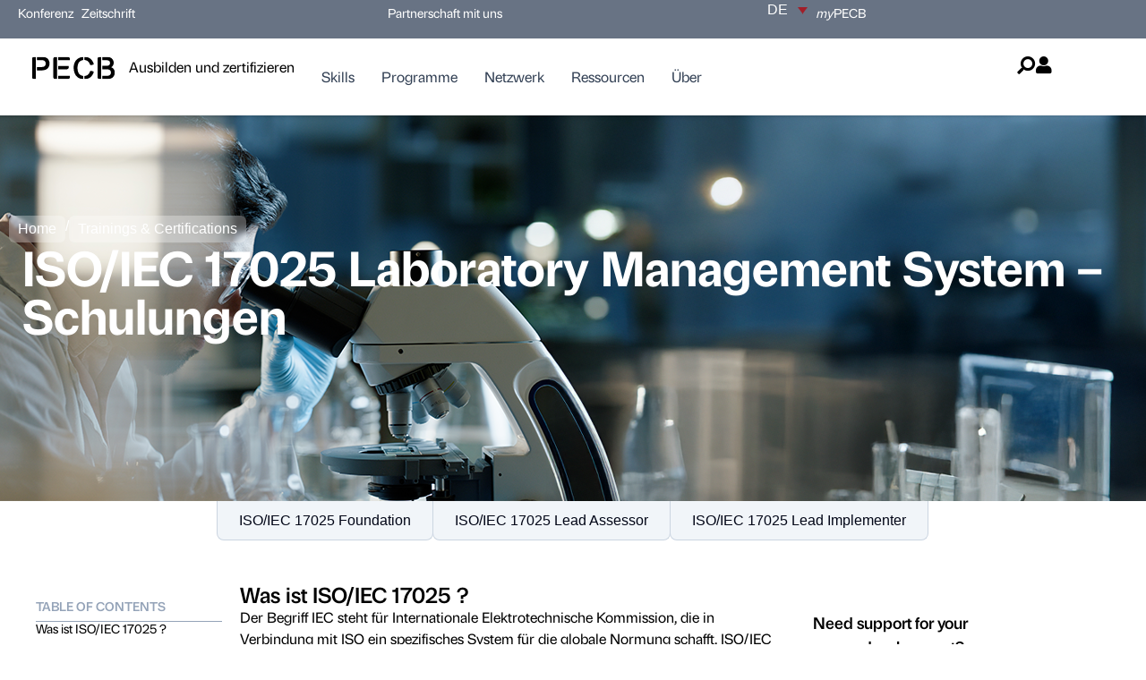

--- FILE ---
content_type: text/html; charset=UTF-8
request_url: https://pecb.com/de/education-and-certification-for-individuals/iso-iec-17025
body_size: 60708
content:
<!doctype html>
<html lang="de-DE">
<head><meta charset="UTF-8"><script>if(navigator.userAgent.match(/MSIE|Internet Explorer/i)||navigator.userAgent.match(/Trident\/7\..*?rv:11/i)){var href=document.location.href;if(!href.match(/[?&]nowprocket/)){if(href.indexOf("?")==-1){if(href.indexOf("#")==-1){document.location.href=href+"?nowprocket=1"}else{document.location.href=href.replace("#","?nowprocket=1#")}}else{if(href.indexOf("#")==-1){document.location.href=href+"&nowprocket=1"}else{document.location.href=href.replace("#","&nowprocket=1#")}}}}</script><script>(()=>{class RocketLazyLoadScripts{constructor(){this.v="2.0.4",this.userEvents=["keydown","keyup","mousedown","mouseup","mousemove","mouseover","mouseout","touchmove","touchstart","touchend","touchcancel","wheel","click","dblclick","input"],this.attributeEvents=["onblur","onclick","oncontextmenu","ondblclick","onfocus","onmousedown","onmouseenter","onmouseleave","onmousemove","onmouseout","onmouseover","onmouseup","onmousewheel","onscroll","onsubmit"]}async t(){this.i(),this.o(),/iP(ad|hone)/.test(navigator.userAgent)&&this.h(),this.u(),this.l(this),this.m(),this.k(this),this.p(this),this._(),await Promise.all([this.R(),this.L()]),this.lastBreath=Date.now(),this.S(this),this.P(),this.D(),this.O(),this.M(),await this.C(this.delayedScripts.normal),await this.C(this.delayedScripts.defer),await this.C(this.delayedScripts.async),await this.T(),await this.F(),await this.j(),await this.A(),window.dispatchEvent(new Event("rocket-allScriptsLoaded")),this.everythingLoaded=!0,this.lastTouchEnd&&await new Promise(t=>setTimeout(t,500-Date.now()+this.lastTouchEnd)),this.I(),this.H(),this.U(),this.W()}i(){this.CSPIssue=sessionStorage.getItem("rocketCSPIssue"),document.addEventListener("securitypolicyviolation",t=>{this.CSPIssue||"script-src-elem"!==t.violatedDirective||"data"!==t.blockedURI||(this.CSPIssue=!0,sessionStorage.setItem("rocketCSPIssue",!0))},{isRocket:!0})}o(){window.addEventListener("pageshow",t=>{this.persisted=t.persisted,this.realWindowLoadedFired=!0},{isRocket:!0}),window.addEventListener("pagehide",()=>{this.onFirstUserAction=null},{isRocket:!0})}h(){let t;function e(e){t=e}window.addEventListener("touchstart",e,{isRocket:!0}),window.addEventListener("touchend",function i(o){o.changedTouches[0]&&t.changedTouches[0]&&Math.abs(o.changedTouches[0].pageX-t.changedTouches[0].pageX)<10&&Math.abs(o.changedTouches[0].pageY-t.changedTouches[0].pageY)<10&&o.timeStamp-t.timeStamp<200&&(window.removeEventListener("touchstart",e,{isRocket:!0}),window.removeEventListener("touchend",i,{isRocket:!0}),"INPUT"===o.target.tagName&&"text"===o.target.type||(o.target.dispatchEvent(new TouchEvent("touchend",{target:o.target,bubbles:!0})),o.target.dispatchEvent(new MouseEvent("mouseover",{target:o.target,bubbles:!0})),o.target.dispatchEvent(new PointerEvent("click",{target:o.target,bubbles:!0,cancelable:!0,detail:1,clientX:o.changedTouches[0].clientX,clientY:o.changedTouches[0].clientY})),event.preventDefault()))},{isRocket:!0})}q(t){this.userActionTriggered||("mousemove"!==t.type||this.firstMousemoveIgnored?"keyup"===t.type||"mouseover"===t.type||"mouseout"===t.type||(this.userActionTriggered=!0,this.onFirstUserAction&&this.onFirstUserAction()):this.firstMousemoveIgnored=!0),"click"===t.type&&t.preventDefault(),t.stopPropagation(),t.stopImmediatePropagation(),"touchstart"===this.lastEvent&&"touchend"===t.type&&(this.lastTouchEnd=Date.now()),"click"===t.type&&(this.lastTouchEnd=0),this.lastEvent=t.type,t.composedPath&&t.composedPath()[0].getRootNode()instanceof ShadowRoot&&(t.rocketTarget=t.composedPath()[0]),this.savedUserEvents.push(t)}u(){this.savedUserEvents=[],this.userEventHandler=this.q.bind(this),this.userEvents.forEach(t=>window.addEventListener(t,this.userEventHandler,{passive:!1,isRocket:!0})),document.addEventListener("visibilitychange",this.userEventHandler,{isRocket:!0})}U(){this.userEvents.forEach(t=>window.removeEventListener(t,this.userEventHandler,{passive:!1,isRocket:!0})),document.removeEventListener("visibilitychange",this.userEventHandler,{isRocket:!0}),this.savedUserEvents.forEach(t=>{(t.rocketTarget||t.target).dispatchEvent(new window[t.constructor.name](t.type,t))})}m(){const t="return false",e=Array.from(this.attributeEvents,t=>"data-rocket-"+t),i="["+this.attributeEvents.join("],[")+"]",o="[data-rocket-"+this.attributeEvents.join("],[data-rocket-")+"]",s=(e,i,o)=>{o&&o!==t&&(e.setAttribute("data-rocket-"+i,o),e["rocket"+i]=new Function("event",o),e.setAttribute(i,t))};new MutationObserver(t=>{for(const n of t)"attributes"===n.type&&(n.attributeName.startsWith("data-rocket-")||this.everythingLoaded?n.attributeName.startsWith("data-rocket-")&&this.everythingLoaded&&this.N(n.target,n.attributeName.substring(12)):s(n.target,n.attributeName,n.target.getAttribute(n.attributeName))),"childList"===n.type&&n.addedNodes.forEach(t=>{if(t.nodeType===Node.ELEMENT_NODE)if(this.everythingLoaded)for(const i of[t,...t.querySelectorAll(o)])for(const t of i.getAttributeNames())e.includes(t)&&this.N(i,t.substring(12));else for(const e of[t,...t.querySelectorAll(i)])for(const t of e.getAttributeNames())this.attributeEvents.includes(t)&&s(e,t,e.getAttribute(t))})}).observe(document,{subtree:!0,childList:!0,attributeFilter:[...this.attributeEvents,...e]})}I(){this.attributeEvents.forEach(t=>{document.querySelectorAll("[data-rocket-"+t+"]").forEach(e=>{this.N(e,t)})})}N(t,e){const i=t.getAttribute("data-rocket-"+e);i&&(t.setAttribute(e,i),t.removeAttribute("data-rocket-"+e))}k(t){Object.defineProperty(HTMLElement.prototype,"onclick",{get(){return this.rocketonclick||null},set(e){this.rocketonclick=e,this.setAttribute(t.everythingLoaded?"onclick":"data-rocket-onclick","this.rocketonclick(event)")}})}S(t){function e(e,i){let o=e[i];e[i]=null,Object.defineProperty(e,i,{get:()=>o,set(s){t.everythingLoaded?o=s:e["rocket"+i]=o=s}})}e(document,"onreadystatechange"),e(window,"onload"),e(window,"onpageshow");try{Object.defineProperty(document,"readyState",{get:()=>t.rocketReadyState,set(e){t.rocketReadyState=e},configurable:!0}),document.readyState="loading"}catch(t){console.log("WPRocket DJE readyState conflict, bypassing")}}l(t){this.originalAddEventListener=EventTarget.prototype.addEventListener,this.originalRemoveEventListener=EventTarget.prototype.removeEventListener,this.savedEventListeners=[],EventTarget.prototype.addEventListener=function(e,i,o){o&&o.isRocket||!t.B(e,this)&&!t.userEvents.includes(e)||t.B(e,this)&&!t.userActionTriggered||e.startsWith("rocket-")||t.everythingLoaded?t.originalAddEventListener.call(this,e,i,o):(t.savedEventListeners.push({target:this,remove:!1,type:e,func:i,options:o}),"mouseenter"!==e&&"mouseleave"!==e||t.originalAddEventListener.call(this,e,t.savedUserEvents.push,o))},EventTarget.prototype.removeEventListener=function(e,i,o){o&&o.isRocket||!t.B(e,this)&&!t.userEvents.includes(e)||t.B(e,this)&&!t.userActionTriggered||e.startsWith("rocket-")||t.everythingLoaded?t.originalRemoveEventListener.call(this,e,i,o):t.savedEventListeners.push({target:this,remove:!0,type:e,func:i,options:o})}}J(t,e){this.savedEventListeners=this.savedEventListeners.filter(i=>{let o=i.type,s=i.target||window;return e!==o||t!==s||(this.B(o,s)&&(i.type="rocket-"+o),this.$(i),!1)})}H(){EventTarget.prototype.addEventListener=this.originalAddEventListener,EventTarget.prototype.removeEventListener=this.originalRemoveEventListener,this.savedEventListeners.forEach(t=>this.$(t))}$(t){t.remove?this.originalRemoveEventListener.call(t.target,t.type,t.func,t.options):this.originalAddEventListener.call(t.target,t.type,t.func,t.options)}p(t){let e;function i(e){return t.everythingLoaded?e:e.split(" ").map(t=>"load"===t||t.startsWith("load.")?"rocket-jquery-load":t).join(" ")}function o(o){function s(e){const s=o.fn[e];o.fn[e]=o.fn.init.prototype[e]=function(){return this[0]===window&&t.userActionTriggered&&("string"==typeof arguments[0]||arguments[0]instanceof String?arguments[0]=i(arguments[0]):"object"==typeof arguments[0]&&Object.keys(arguments[0]).forEach(t=>{const e=arguments[0][t];delete arguments[0][t],arguments[0][i(t)]=e})),s.apply(this,arguments),this}}if(o&&o.fn&&!t.allJQueries.includes(o)){const e={DOMContentLoaded:[],"rocket-DOMContentLoaded":[]};for(const t in e)document.addEventListener(t,()=>{e[t].forEach(t=>t())},{isRocket:!0});o.fn.ready=o.fn.init.prototype.ready=function(i){function s(){parseInt(o.fn.jquery)>2?setTimeout(()=>i.bind(document)(o)):i.bind(document)(o)}return"function"==typeof i&&(t.realDomReadyFired?!t.userActionTriggered||t.fauxDomReadyFired?s():e["rocket-DOMContentLoaded"].push(s):e.DOMContentLoaded.push(s)),o([])},s("on"),s("one"),s("off"),t.allJQueries.push(o)}e=o}t.allJQueries=[],o(window.jQuery),Object.defineProperty(window,"jQuery",{get:()=>e,set(t){o(t)}})}P(){const t=new Map;document.write=document.writeln=function(e){const i=document.currentScript,o=document.createRange(),s=i.parentElement;let n=t.get(i);void 0===n&&(n=i.nextSibling,t.set(i,n));const c=document.createDocumentFragment();o.setStart(c,0),c.appendChild(o.createContextualFragment(e)),s.insertBefore(c,n)}}async R(){return new Promise(t=>{this.userActionTriggered?t():this.onFirstUserAction=t})}async L(){return new Promise(t=>{document.addEventListener("DOMContentLoaded",()=>{this.realDomReadyFired=!0,t()},{isRocket:!0})})}async j(){return this.realWindowLoadedFired?Promise.resolve():new Promise(t=>{window.addEventListener("load",t,{isRocket:!0})})}M(){this.pendingScripts=[];this.scriptsMutationObserver=new MutationObserver(t=>{for(const e of t)e.addedNodes.forEach(t=>{"SCRIPT"!==t.tagName||t.noModule||t.isWPRocket||this.pendingScripts.push({script:t,promise:new Promise(e=>{const i=()=>{const i=this.pendingScripts.findIndex(e=>e.script===t);i>=0&&this.pendingScripts.splice(i,1),e()};t.addEventListener("load",i,{isRocket:!0}),t.addEventListener("error",i,{isRocket:!0}),setTimeout(i,1e3)})})})}),this.scriptsMutationObserver.observe(document,{childList:!0,subtree:!0})}async F(){await this.X(),this.pendingScripts.length?(await this.pendingScripts[0].promise,await this.F()):this.scriptsMutationObserver.disconnect()}D(){this.delayedScripts={normal:[],async:[],defer:[]},document.querySelectorAll("script[type$=rocketlazyloadscript]").forEach(t=>{t.hasAttribute("data-rocket-src")?t.hasAttribute("async")&&!1!==t.async?this.delayedScripts.async.push(t):t.hasAttribute("defer")&&!1!==t.defer||"module"===t.getAttribute("data-rocket-type")?this.delayedScripts.defer.push(t):this.delayedScripts.normal.push(t):this.delayedScripts.normal.push(t)})}async _(){await this.L();let t=[];document.querySelectorAll("script[type$=rocketlazyloadscript][data-rocket-src]").forEach(e=>{let i=e.getAttribute("data-rocket-src");if(i&&!i.startsWith("data:")){i.startsWith("//")&&(i=location.protocol+i);try{const o=new URL(i).origin;o!==location.origin&&t.push({src:o,crossOrigin:e.crossOrigin||"module"===e.getAttribute("data-rocket-type")})}catch(t){}}}),t=[...new Map(t.map(t=>[JSON.stringify(t),t])).values()],this.Y(t,"preconnect")}async G(t){if(await this.K(),!0!==t.noModule||!("noModule"in HTMLScriptElement.prototype))return new Promise(e=>{let i;function o(){(i||t).setAttribute("data-rocket-status","executed"),e()}try{if(navigator.userAgent.includes("Firefox/")||""===navigator.vendor||this.CSPIssue)i=document.createElement("script"),[...t.attributes].forEach(t=>{let e=t.nodeName;"type"!==e&&("data-rocket-type"===e&&(e="type"),"data-rocket-src"===e&&(e="src"),i.setAttribute(e,t.nodeValue))}),t.text&&(i.text=t.text),t.nonce&&(i.nonce=t.nonce),i.hasAttribute("src")?(i.addEventListener("load",o,{isRocket:!0}),i.addEventListener("error",()=>{i.setAttribute("data-rocket-status","failed-network"),e()},{isRocket:!0}),setTimeout(()=>{i.isConnected||e()},1)):(i.text=t.text,o()),i.isWPRocket=!0,t.parentNode.replaceChild(i,t);else{const i=t.getAttribute("data-rocket-type"),s=t.getAttribute("data-rocket-src");i?(t.type=i,t.removeAttribute("data-rocket-type")):t.removeAttribute("type"),t.addEventListener("load",o,{isRocket:!0}),t.addEventListener("error",i=>{this.CSPIssue&&i.target.src.startsWith("data:")?(console.log("WPRocket: CSP fallback activated"),t.removeAttribute("src"),this.G(t).then(e)):(t.setAttribute("data-rocket-status","failed-network"),e())},{isRocket:!0}),s?(t.fetchPriority="high",t.removeAttribute("data-rocket-src"),t.src=s):t.src="data:text/javascript;base64,"+window.btoa(unescape(encodeURIComponent(t.text)))}}catch(i){t.setAttribute("data-rocket-status","failed-transform"),e()}});t.setAttribute("data-rocket-status","skipped")}async C(t){const e=t.shift();return e?(e.isConnected&&await this.G(e),this.C(t)):Promise.resolve()}O(){this.Y([...this.delayedScripts.normal,...this.delayedScripts.defer,...this.delayedScripts.async],"preload")}Y(t,e){this.trash=this.trash||[];let i=!0;var o=document.createDocumentFragment();t.forEach(t=>{const s=t.getAttribute&&t.getAttribute("data-rocket-src")||t.src;if(s&&!s.startsWith("data:")){const n=document.createElement("link");n.href=s,n.rel=e,"preconnect"!==e&&(n.as="script",n.fetchPriority=i?"high":"low"),t.getAttribute&&"module"===t.getAttribute("data-rocket-type")&&(n.crossOrigin=!0),t.crossOrigin&&(n.crossOrigin=t.crossOrigin),t.integrity&&(n.integrity=t.integrity),t.nonce&&(n.nonce=t.nonce),o.appendChild(n),this.trash.push(n),i=!1}}),document.head.appendChild(o)}W(){this.trash.forEach(t=>t.remove())}async T(){try{document.readyState="interactive"}catch(t){}this.fauxDomReadyFired=!0;try{await this.K(),this.J(document,"readystatechange"),document.dispatchEvent(new Event("rocket-readystatechange")),await this.K(),document.rocketonreadystatechange&&document.rocketonreadystatechange(),await this.K(),this.J(document,"DOMContentLoaded"),document.dispatchEvent(new Event("rocket-DOMContentLoaded")),await this.K(),this.J(window,"DOMContentLoaded"),window.dispatchEvent(new Event("rocket-DOMContentLoaded"))}catch(t){console.error(t)}}async A(){try{document.readyState="complete"}catch(t){}try{await this.K(),this.J(document,"readystatechange"),document.dispatchEvent(new Event("rocket-readystatechange")),await this.K(),document.rocketonreadystatechange&&document.rocketonreadystatechange(),await this.K(),this.J(window,"load"),window.dispatchEvent(new Event("rocket-load")),await this.K(),window.rocketonload&&window.rocketonload(),await this.K(),this.allJQueries.forEach(t=>t(window).trigger("rocket-jquery-load")),await this.K(),this.J(window,"pageshow");const t=new Event("rocket-pageshow");t.persisted=this.persisted,window.dispatchEvent(t),await this.K(),window.rocketonpageshow&&window.rocketonpageshow({persisted:this.persisted})}catch(t){console.error(t)}}async K(){Date.now()-this.lastBreath>45&&(await this.X(),this.lastBreath=Date.now())}async X(){return document.hidden?new Promise(t=>setTimeout(t)):new Promise(t=>requestAnimationFrame(t))}B(t,e){return e===document&&"readystatechange"===t||(e===document&&"DOMContentLoaded"===t||(e===window&&"DOMContentLoaded"===t||(e===window&&"load"===t||e===window&&"pageshow"===t)))}static run(){(new RocketLazyLoadScripts).t()}}RocketLazyLoadScripts.run()})();</script>
	
	<meta name="viewport" content="width=device-width, initial-scale=1">
	<link rel="profile" href="https://gmpg.org/xfn/11">
	<meta name='robots' content='index, follow, max-image-preview:large, max-snippet:-1, max-video-preview:-1' />
	<style>img:is([sizes="auto" i], [sizes^="auto," i]) { contain-intrinsic-size: 3000px 1500px }</style>
	<link rel="alternate" hreflang="en" href="https://pecb.com/en/education-and-certification-for-individuals/iso-iec-17025" />
<link rel="alternate" hreflang="fr" href="https://pecb.com/fr/education-and-certification-for-individuals/iso-iec-17025" />
<link rel="alternate" hreflang="de" href="https://pecb.com/de/education-and-certification-for-individuals/iso-iec-17025" />
<link rel="alternate" hreflang="es" href="https://pecb.com/es/education-and-certification-for-individuals/iso-iec-17025" />
<link rel="alternate" hreflang="x-default" href="https://pecb.com/en/education-and-certification-for-individuals/iso-iec-17025" />

<!-- Google Tag Manager for WordPress by gtm4wp.com -->
<script data-cfasync="false" data-pagespeed-no-defer>
	var gtm4wp_datalayer_name = "dataLayer";
	var dataLayer = dataLayer || [];
</script>
<!-- End Google Tag Manager for WordPress by gtm4wp.com -->
	<!-- This site is optimized with the Yoast SEO plugin v26.2 - https://yoast.com/wordpress/plugins/seo/ -->
	<title>ISO/IEC 17025 Laboratory Management System - Schulungen | PECB</title>
<link data-rocket-prefetch href="https://scripts.clarity.ms" rel="dns-prefetch">
<link data-rocket-prefetch href="https://sibautomation.com" rel="dns-prefetch">
<link data-rocket-prefetch href="https://www.clarity.ms" rel="dns-prefetch">
<link data-rocket-prefetch href="https://www.googletagmanager.com" rel="dns-prefetch">
<link data-rocket-prefetch href="https://www.gstatic.com" rel="dns-prefetch">
<link data-rocket-prefetch href="https://www.google.com" rel="dns-prefetch">
<link crossorigin data-rocket-preload as="font" href="https://pecb.com/wp-content/plugins/elementor/assets/lib/font-awesome/webfonts/fa-solid-900.woff2" rel="preload"><link rel="preload" data-rocket-preload as="image" href="https://pecb.com/wp-content/uploads/2025/07/iso-iec-17025-training.png.png" fetchpriority="high">
	<link rel="canonical" href="https://pecb.com/de/education-and-certification-for-individuals/iso-iec-17025" />
	<meta property="og:locale" content="de_DE" />
	<meta property="og:type" content="article" />
	<meta property="og:title" content="ISO/IEC 17025 Laboratory Management System - Schulungen | PECB" />
	<meta property="og:description" content="ISO 22301 Business Continuity Management System — Training Courses What Is ISO 22301? ISO 22301 sets out requirements for business continuity management systems (BCMSs), providing a comprehensive framework that enables organizations to effectively anticipate, prepare, respond, and recover from disruptions. An effective BCMS enables organizations to detect and mitigate potential threats, ensuring the continuity of [&hellip;]" />
	<meta property="og:url" content="https://pecb.com/de/education-and-certification-for-individuals/iso-iec-17025" />
	<meta property="og:site_name" content="PECB" />
	<meta property="article:publisher" content="https://www.facebook.com/PECBInternational/" />
	<meta property="article:modified_time" content="2025-08-15T13:38:15+00:00" />
	<meta property="og:image" content="https://166.117.135.151/wp-content/uploads/2025/07/iso-iec-17025-training.png.png" />
	<meta property="og:image:width" content="1400" />
	<meta property="og:image:height" content="500" />
	<meta property="og:image:type" content="image/png" />
	<meta name="twitter:card" content="summary_large_image" />
	<meta name="twitter:site" content="@PECB" />
	<meta name="twitter:label1" content="Geschätzte Lesezeit" />
	<meta name="twitter:data1" content="3 Minuten" />
	<script type="application/ld+json" class="yoast-schema-graph">{"@context":"https://schema.org","@graph":[{"@type":"WebPage","@id":"https://pecb.com/de/education-and-certification-for-individuals/iso-iec-17025","url":"https://pecb.com/de/education-and-certification-for-individuals/iso-iec-17025","name":"ISO/IEC 17025 Laboratory Management System - Schulungen | PECB","isPartOf":{"@id":"https://pecb.com/de#website"},"primaryImageOfPage":{"@id":"https://pecb.com/de/education-and-certification-for-individuals/iso-iec-17025#primaryimage"},"image":{"@id":"https://pecb.com/de/education-and-certification-for-individuals/iso-iec-17025#primaryimage"},"thumbnailUrl":"https://pecb.com/wp-content/uploads/2025/07/iso-iec-17025-training.png.png","datePublished":"2025-07-15T14:34:04+00:00","dateModified":"2025-08-15T13:38:15+00:00","breadcrumb":{"@id":"https://pecb.com/de/education-and-certification-for-individuals/iso-iec-17025#breadcrumb"},"inLanguage":"de","potentialAction":[{"@type":"ReadAction","target":["https://pecb.com/de/education-and-certification-for-individuals/iso-iec-17025"]}]},{"@type":"ImageObject","inLanguage":"de","@id":"https://pecb.com/de/education-and-certification-for-individuals/iso-iec-17025#primaryimage","url":"https://pecb.com/wp-content/uploads/2025/07/iso-iec-17025-training.png.png","contentUrl":"https://pecb.com/wp-content/uploads/2025/07/iso-iec-17025-training.png.png","width":1400,"height":500},{"@type":"BreadcrumbList","@id":"https://pecb.com/de/education-and-certification-for-individuals/iso-iec-17025#breadcrumb","itemListElement":[{"@type":"ListItem","position":1,"name":"Home","item":"https://pecb.com/de"},{"@type":"ListItem","position":2,"name":"Trainings & Certifications","item":"https://pecb.com/de/education-and-certification-for-individuals"},{"@type":"ListItem","position":3,"name":"Qualität und Management","item":"https://pecb.com/de/training_category/quality-and-management-de"},{"@type":"ListItem","position":4,"name":"ISO/IEC 17025 Laboratory Management System &#8211; Schulungen"}]},{"@type":"WebSite","@id":"https://pecb.com/de#website","url":"https://pecb.com/de","name":"PECB","description":"","publisher":{"@id":"https://pecb.com/de#organization"},"potentialAction":[{"@type":"SearchAction","target":{"@type":"EntryPoint","urlTemplate":"https://pecb.com/de?s={search_term_string}"},"query-input":{"@type":"PropertyValueSpecification","valueRequired":true,"valueName":"search_term_string"}}],"inLanguage":"de"},{"@type":"Organization","@id":"https://pecb.com/de#organization","name":"PECB","url":"https://pecb.com/de","logo":{"@type":"ImageObject","inLanguage":"de","@id":"https://pecb.com/de#/schema/logo/image/","url":"https://pecb.com/wp-content/uploads/2025/05/Clip-path-group.svg","contentUrl":"https://pecb.com/wp-content/uploads/2025/05/Clip-path-group.svg","width":96,"height":26,"caption":"PECB"},"image":{"@id":"https://pecb.com/de#/schema/logo/image/"},"sameAs":["https://www.facebook.com/PECBInternational/","https://x.com/PECB","https://www.linkedin.com/company/pecb","https://www.youtube.com/channel/UCQPfrnIUa7Q0oBRyT8l5eTg","https://www.instagram.com/pecb.official/"]}]}</script>
	<!-- / Yoast SEO plugin. -->


<script type="rocketlazyloadscript" data-rocket-type='application/javascript'  id='pys-version-script'>console.log('PixelYourSite Free version 11.1.3');</script>
<link rel='dns-prefetch' href='//cdn.jsdelivr.net' />
<link rel='dns-prefetch' href='//js.hs-scripts.com' />
<link rel='dns-prefetch' href='//www.google.com' />

<link data-minify="1" rel="stylesheet" type="text/css" href="https://pecb.com/wp-content/cache/min/1/vqy7zvi.css?ver=1769065845"><style id='wp-emoji-styles-inline-css'>

	img.wp-smiley, img.emoji {
		display: inline !important;
		border: none !important;
		box-shadow: none !important;
		height: 1em !important;
		width: 1em !important;
		margin: 0 0.07em !important;
		vertical-align: -0.1em !important;
		background: none !important;
		padding: 0 !important;
	}
</style>
<style id='global-styles-inline-css'>
:root{--wp--preset--aspect-ratio--square: 1;--wp--preset--aspect-ratio--4-3: 4/3;--wp--preset--aspect-ratio--3-4: 3/4;--wp--preset--aspect-ratio--3-2: 3/2;--wp--preset--aspect-ratio--2-3: 2/3;--wp--preset--aspect-ratio--16-9: 16/9;--wp--preset--aspect-ratio--9-16: 9/16;--wp--preset--color--black: #000000;--wp--preset--color--cyan-bluish-gray: #abb8c3;--wp--preset--color--white: #ffffff;--wp--preset--color--pale-pink: #f78da7;--wp--preset--color--vivid-red: #cf2e2e;--wp--preset--color--luminous-vivid-orange: #ff6900;--wp--preset--color--luminous-vivid-amber: #fcb900;--wp--preset--color--light-green-cyan: #7bdcb5;--wp--preset--color--vivid-green-cyan: #00d084;--wp--preset--color--pale-cyan-blue: #8ed1fc;--wp--preset--color--vivid-cyan-blue: #0693e3;--wp--preset--color--vivid-purple: #9b51e0;--wp--preset--gradient--vivid-cyan-blue-to-vivid-purple: linear-gradient(135deg,rgba(6,147,227,1) 0%,rgb(155,81,224) 100%);--wp--preset--gradient--light-green-cyan-to-vivid-green-cyan: linear-gradient(135deg,rgb(122,220,180) 0%,rgb(0,208,130) 100%);--wp--preset--gradient--luminous-vivid-amber-to-luminous-vivid-orange: linear-gradient(135deg,rgba(252,185,0,1) 0%,rgba(255,105,0,1) 100%);--wp--preset--gradient--luminous-vivid-orange-to-vivid-red: linear-gradient(135deg,rgba(255,105,0,1) 0%,rgb(207,46,46) 100%);--wp--preset--gradient--very-light-gray-to-cyan-bluish-gray: linear-gradient(135deg,rgb(238,238,238) 0%,rgb(169,184,195) 100%);--wp--preset--gradient--cool-to-warm-spectrum: linear-gradient(135deg,rgb(74,234,220) 0%,rgb(151,120,209) 20%,rgb(207,42,186) 40%,rgb(238,44,130) 60%,rgb(251,105,98) 80%,rgb(254,248,76) 100%);--wp--preset--gradient--blush-light-purple: linear-gradient(135deg,rgb(255,206,236) 0%,rgb(152,150,240) 100%);--wp--preset--gradient--blush-bordeaux: linear-gradient(135deg,rgb(254,205,165) 0%,rgb(254,45,45) 50%,rgb(107,0,62) 100%);--wp--preset--gradient--luminous-dusk: linear-gradient(135deg,rgb(255,203,112) 0%,rgb(199,81,192) 50%,rgb(65,88,208) 100%);--wp--preset--gradient--pale-ocean: linear-gradient(135deg,rgb(255,245,203) 0%,rgb(182,227,212) 50%,rgb(51,167,181) 100%);--wp--preset--gradient--electric-grass: linear-gradient(135deg,rgb(202,248,128) 0%,rgb(113,206,126) 100%);--wp--preset--gradient--midnight: linear-gradient(135deg,rgb(2,3,129) 0%,rgb(40,116,252) 100%);--wp--preset--font-size--small: 13px;--wp--preset--font-size--medium: 20px;--wp--preset--font-size--large: 36px;--wp--preset--font-size--x-large: 42px;--wp--preset--spacing--20: 0.44rem;--wp--preset--spacing--30: 0.67rem;--wp--preset--spacing--40: 1rem;--wp--preset--spacing--50: 1.5rem;--wp--preset--spacing--60: 2.25rem;--wp--preset--spacing--70: 3.38rem;--wp--preset--spacing--80: 5.06rem;--wp--preset--shadow--natural: 6px 6px 9px rgba(0, 0, 0, 0.2);--wp--preset--shadow--deep: 12px 12px 50px rgba(0, 0, 0, 0.4);--wp--preset--shadow--sharp: 6px 6px 0px rgba(0, 0, 0, 0.2);--wp--preset--shadow--outlined: 6px 6px 0px -3px rgba(255, 255, 255, 1), 6px 6px rgba(0, 0, 0, 1);--wp--preset--shadow--crisp: 6px 6px 0px rgba(0, 0, 0, 1);}:root { --wp--style--global--content-size: 800px;--wp--style--global--wide-size: 1200px; }:where(body) { margin: 0; }.wp-site-blocks > .alignleft { float: left; margin-right: 2em; }.wp-site-blocks > .alignright { float: right; margin-left: 2em; }.wp-site-blocks > .aligncenter { justify-content: center; margin-left: auto; margin-right: auto; }:where(.wp-site-blocks) > * { margin-block-start: 24px; margin-block-end: 0; }:where(.wp-site-blocks) > :first-child { margin-block-start: 0; }:where(.wp-site-blocks) > :last-child { margin-block-end: 0; }:root { --wp--style--block-gap: 24px; }:root :where(.is-layout-flow) > :first-child{margin-block-start: 0;}:root :where(.is-layout-flow) > :last-child{margin-block-end: 0;}:root :where(.is-layout-flow) > *{margin-block-start: 24px;margin-block-end: 0;}:root :where(.is-layout-constrained) > :first-child{margin-block-start: 0;}:root :where(.is-layout-constrained) > :last-child{margin-block-end: 0;}:root :where(.is-layout-constrained) > *{margin-block-start: 24px;margin-block-end: 0;}:root :where(.is-layout-flex){gap: 24px;}:root :where(.is-layout-grid){gap: 24px;}.is-layout-flow > .alignleft{float: left;margin-inline-start: 0;margin-inline-end: 2em;}.is-layout-flow > .alignright{float: right;margin-inline-start: 2em;margin-inline-end: 0;}.is-layout-flow > .aligncenter{margin-left: auto !important;margin-right: auto !important;}.is-layout-constrained > .alignleft{float: left;margin-inline-start: 0;margin-inline-end: 2em;}.is-layout-constrained > .alignright{float: right;margin-inline-start: 2em;margin-inline-end: 0;}.is-layout-constrained > .aligncenter{margin-left: auto !important;margin-right: auto !important;}.is-layout-constrained > :where(:not(.alignleft):not(.alignright):not(.alignfull)){max-width: var(--wp--style--global--content-size);margin-left: auto !important;margin-right: auto !important;}.is-layout-constrained > .alignwide{max-width: var(--wp--style--global--wide-size);}body .is-layout-flex{display: flex;}.is-layout-flex{flex-wrap: wrap;align-items: center;}.is-layout-flex > :is(*, div){margin: 0;}body .is-layout-grid{display: grid;}.is-layout-grid > :is(*, div){margin: 0;}body{padding-top: 0px;padding-right: 0px;padding-bottom: 0px;padding-left: 0px;}a:where(:not(.wp-element-button)){text-decoration: underline;}:root :where(.wp-element-button, .wp-block-button__link){background-color: #32373c;border-width: 0;color: #fff;font-family: inherit;font-size: inherit;line-height: inherit;padding: calc(0.667em + 2px) calc(1.333em + 2px);text-decoration: none;}.has-black-color{color: var(--wp--preset--color--black) !important;}.has-cyan-bluish-gray-color{color: var(--wp--preset--color--cyan-bluish-gray) !important;}.has-white-color{color: var(--wp--preset--color--white) !important;}.has-pale-pink-color{color: var(--wp--preset--color--pale-pink) !important;}.has-vivid-red-color{color: var(--wp--preset--color--vivid-red) !important;}.has-luminous-vivid-orange-color{color: var(--wp--preset--color--luminous-vivid-orange) !important;}.has-luminous-vivid-amber-color{color: var(--wp--preset--color--luminous-vivid-amber) !important;}.has-light-green-cyan-color{color: var(--wp--preset--color--light-green-cyan) !important;}.has-vivid-green-cyan-color{color: var(--wp--preset--color--vivid-green-cyan) !important;}.has-pale-cyan-blue-color{color: var(--wp--preset--color--pale-cyan-blue) !important;}.has-vivid-cyan-blue-color{color: var(--wp--preset--color--vivid-cyan-blue) !important;}.has-vivid-purple-color{color: var(--wp--preset--color--vivid-purple) !important;}.has-black-background-color{background-color: var(--wp--preset--color--black) !important;}.has-cyan-bluish-gray-background-color{background-color: var(--wp--preset--color--cyan-bluish-gray) !important;}.has-white-background-color{background-color: var(--wp--preset--color--white) !important;}.has-pale-pink-background-color{background-color: var(--wp--preset--color--pale-pink) !important;}.has-vivid-red-background-color{background-color: var(--wp--preset--color--vivid-red) !important;}.has-luminous-vivid-orange-background-color{background-color: var(--wp--preset--color--luminous-vivid-orange) !important;}.has-luminous-vivid-amber-background-color{background-color: var(--wp--preset--color--luminous-vivid-amber) !important;}.has-light-green-cyan-background-color{background-color: var(--wp--preset--color--light-green-cyan) !important;}.has-vivid-green-cyan-background-color{background-color: var(--wp--preset--color--vivid-green-cyan) !important;}.has-pale-cyan-blue-background-color{background-color: var(--wp--preset--color--pale-cyan-blue) !important;}.has-vivid-cyan-blue-background-color{background-color: var(--wp--preset--color--vivid-cyan-blue) !important;}.has-vivid-purple-background-color{background-color: var(--wp--preset--color--vivid-purple) !important;}.has-black-border-color{border-color: var(--wp--preset--color--black) !important;}.has-cyan-bluish-gray-border-color{border-color: var(--wp--preset--color--cyan-bluish-gray) !important;}.has-white-border-color{border-color: var(--wp--preset--color--white) !important;}.has-pale-pink-border-color{border-color: var(--wp--preset--color--pale-pink) !important;}.has-vivid-red-border-color{border-color: var(--wp--preset--color--vivid-red) !important;}.has-luminous-vivid-orange-border-color{border-color: var(--wp--preset--color--luminous-vivid-orange) !important;}.has-luminous-vivid-amber-border-color{border-color: var(--wp--preset--color--luminous-vivid-amber) !important;}.has-light-green-cyan-border-color{border-color: var(--wp--preset--color--light-green-cyan) !important;}.has-vivid-green-cyan-border-color{border-color: var(--wp--preset--color--vivid-green-cyan) !important;}.has-pale-cyan-blue-border-color{border-color: var(--wp--preset--color--pale-cyan-blue) !important;}.has-vivid-cyan-blue-border-color{border-color: var(--wp--preset--color--vivid-cyan-blue) !important;}.has-vivid-purple-border-color{border-color: var(--wp--preset--color--vivid-purple) !important;}.has-vivid-cyan-blue-to-vivid-purple-gradient-background{background: var(--wp--preset--gradient--vivid-cyan-blue-to-vivid-purple) !important;}.has-light-green-cyan-to-vivid-green-cyan-gradient-background{background: var(--wp--preset--gradient--light-green-cyan-to-vivid-green-cyan) !important;}.has-luminous-vivid-amber-to-luminous-vivid-orange-gradient-background{background: var(--wp--preset--gradient--luminous-vivid-amber-to-luminous-vivid-orange) !important;}.has-luminous-vivid-orange-to-vivid-red-gradient-background{background: var(--wp--preset--gradient--luminous-vivid-orange-to-vivid-red) !important;}.has-very-light-gray-to-cyan-bluish-gray-gradient-background{background: var(--wp--preset--gradient--very-light-gray-to-cyan-bluish-gray) !important;}.has-cool-to-warm-spectrum-gradient-background{background: var(--wp--preset--gradient--cool-to-warm-spectrum) !important;}.has-blush-light-purple-gradient-background{background: var(--wp--preset--gradient--blush-light-purple) !important;}.has-blush-bordeaux-gradient-background{background: var(--wp--preset--gradient--blush-bordeaux) !important;}.has-luminous-dusk-gradient-background{background: var(--wp--preset--gradient--luminous-dusk) !important;}.has-pale-ocean-gradient-background{background: var(--wp--preset--gradient--pale-ocean) !important;}.has-electric-grass-gradient-background{background: var(--wp--preset--gradient--electric-grass) !important;}.has-midnight-gradient-background{background: var(--wp--preset--gradient--midnight) !important;}.has-small-font-size{font-size: var(--wp--preset--font-size--small) !important;}.has-medium-font-size{font-size: var(--wp--preset--font-size--medium) !important;}.has-large-font-size{font-size: var(--wp--preset--font-size--large) !important;}.has-x-large-font-size{font-size: var(--wp--preset--font-size--x-large) !important;}
:root :where(.wp-block-pullquote){font-size: 1.5em;line-height: 1.6;}
</style>
<link data-minify="1" rel='stylesheet' id='select2-css' href='https://pecb.com/wp-content/cache/min/1/npm/select2@4.1.0-rc.0/dist/css/select2.min.css?ver=1769065845' media='all' />
<link data-minify="1" rel='stylesheet' id='pecb-api-style-css' href='https://pecb.com/wp-content/cache/min/1/wp-content/plugins/api-plugin/css/api.css?ver=1769065845' media='all' />
<link data-minify="1" rel='stylesheet' id='pecb-insights-css' href='https://pecb.com/wp-content/cache/min/1/wp-content/plugins/pecb-insights-plugin/style.css?ver=1769065845' media='all' />
<link data-minify="1" rel='stylesheet' id='sr7css-css' href='https://pecb.com/wp-content/cache/min/1/wp-content/plugins/revslider/public/css/sr7.css?ver=1769065845' media='all' />
<link data-minify="1" rel='stylesheet' id='visa-invitation-style-css' href='https://pecb.com/wp-content/cache/min/1/wp-content/plugins/visa-invitation/assets/css/style.css?ver=1769065845' media='all' />
<link data-minify="1" rel='stylesheet' id='woocommerce-layout-css' href='https://pecb.com/wp-content/cache/min/1/wp-content/plugins/woocommerce/assets/css/woocommerce-layout.css?ver=1769065845' media='all' />
<link data-minify="1" rel='stylesheet' id='woocommerce-smallscreen-css' href='https://pecb.com/wp-content/cache/min/1/wp-content/plugins/woocommerce/assets/css/woocommerce-smallscreen.css?ver=1769065845' media='only screen and (max-width: 768px)' />
<link data-minify="1" rel='stylesheet' id='woocommerce-general-css' href='https://pecb.com/wp-content/cache/background-css/1/pecb.com/wp-content/cache/min/1/wp-content/plugins/woocommerce/assets/css/woocommerce.css?ver=1769065845&wpr_t=1769115695' media='all' />
<style id='woocommerce-inline-inline-css'>
.woocommerce form .form-row .required { visibility: visible; }
</style>
<link rel='stylesheet' id='wpml-legacy-dropdown-0-css' href='https://pecb.com/wp-content/plugins/sitepress-multilingual-cms/templates/language-switchers/legacy-dropdown/style.min.css?ver=1' media='all' />
<style id='wpml-legacy-dropdown-0-inline-css'>
.wpml-ls-statics-shortcode_actions, .wpml-ls-statics-shortcode_actions .wpml-ls-sub-menu, .wpml-ls-statics-shortcode_actions a {border-color:#ffffff;}.wpml-ls-statics-shortcode_actions a, .wpml-ls-statics-shortcode_actions .wpml-ls-sub-menu a, .wpml-ls-statics-shortcode_actions .wpml-ls-sub-menu a:link, .wpml-ls-statics-shortcode_actions li:not(.wpml-ls-current-language) .wpml-ls-link, .wpml-ls-statics-shortcode_actions li:not(.wpml-ls-current-language) .wpml-ls-link:link {color:#0a0a0a;}.wpml-ls-statics-shortcode_actions .wpml-ls-sub-menu a:hover,.wpml-ls-statics-shortcode_actions .wpml-ls-sub-menu a:focus, .wpml-ls-statics-shortcode_actions .wpml-ls-sub-menu a:link:hover, .wpml-ls-statics-shortcode_actions .wpml-ls-sub-menu a:link:focus {color:#a11e29;}.wpml-ls-statics-shortcode_actions .wpml-ls-current-language > a {color:#a11e29;}.wpml-ls-statics-shortcode_actions .wpml-ls-current-language:hover>a, .wpml-ls-statics-shortcode_actions .wpml-ls-current-language>a:focus {color:#a11e29;}
</style>
<link rel='stylesheet' id='wpml-menu-item-0-css' href='https://pecb.com/wp-content/plugins/sitepress-multilingual-cms/templates/language-switchers/menu-item/style.min.css?ver=1' media='all' />
<style id='wpml-menu-item-0-inline-css'>
.wpml-ls-slot-285, .wpml-ls-slot-285 a, .wpml-ls-slot-285 a:visited{background-color:#ffffff;color:#000000;}.wpml-ls-slot-285:hover, .wpml-ls-slot-285:hover a, .wpml-ls-slot-285 a:hover{color:#dd3333;background-color:#ffffff;}.wpml-ls-slot-285.wpml-ls-current-language, .wpml-ls-slot-285.wpml-ls-current-language a, .wpml-ls-slot-285.wpml-ls-current-language a:visited{color:#ffffff;background-color:#ffffff;}.wpml-ls-slot-285.wpml-ls-current-language:hover, .wpml-ls-slot-285.wpml-ls-current-language:hover a, .wpml-ls-slot-285.wpml-ls-current-language a:hover{color:#ffffff;background-color:#ffffff;}.wpml-ls-slot-285.wpml-ls-current-language .wpml-ls-slot-285, .wpml-ls-slot-285.wpml-ls-current-language .wpml-ls-slot-285 a, .wpml-ls-slot-285.wpml-ls-current-language .wpml-ls-slot-285 a:visited{background-color:#ffffff;color:#000000;}.wpml-ls-slot-285.wpml-ls-current-language .wpml-ls-slot-285:hover, .wpml-ls-slot-285.wpml-ls-current-language .wpml-ls-slot-285:hover a, .wpml-ls-slot-285.wpml-ls-current-language .wpml-ls-slot-285 a:hover {color:#dd3333;background-color:#ffffff;}
</style>
<link rel='stylesheet' id='cmplz-general-css' href='https://pecb.com/wp-content/plugins/complianz-gdpr-premium/assets/css/cookieblocker.min.css?ver=1763641672' media='all' />
<link data-minify="1" rel='stylesheet' id='arg-multi-direction-animations-css' href='https://pecb.com/wp-content/cache/min/1/wp-content/themes/pecb-theme/css/arg-multi-direction-animations.css?ver=1769065845' media='all' />
<link data-minify="1" rel='stylesheet' id='hello-elementor-css' href='https://pecb.com/wp-content/cache/min/1/wp-content/themes/hello-elementor/assets/css/reset.css?ver=1769065845' media='all' />
<link data-minify="1" rel='stylesheet' id='hello-elementor-theme-style-css' href='https://pecb.com/wp-content/cache/min/1/wp-content/themes/hello-elementor/assets/css/theme.css?ver=1769065845' media='all' />
<link data-minify="1" rel='stylesheet' id='hello-elementor-header-footer-css' href='https://pecb.com/wp-content/cache/min/1/wp-content/themes/hello-elementor/assets/css/header-footer.css?ver=1769065845' media='all' />
<link rel='stylesheet' id='elementor-frontend-css' href='https://pecb.com/wp-content/plugins/elementor/assets/css/frontend.min.css?ver=3.31.2' media='all' />
<style id='elementor-frontend-inline-css'>
.elementor-12814 .elementor-element.elementor-element-94788b0:not(.elementor-motion-effects-element-type-background), .elementor-12814 .elementor-element.elementor-element-94788b0 > .elementor-motion-effects-container > .elementor-motion-effects-layer{background-image:var(--wpr-bg-dc59e455-5737-4111-bbb5-92e2e0fb50f0);}
</style>
<link rel='stylesheet' id='elementor-post-7-css' href='https://pecb.com/wp-content/uploads/elementor/css/post-7.css?ver=1768923246' media='all' />
<link rel='stylesheet' id='widget-image-css' href='https://pecb.com/wp-content/plugins/elementor/assets/css/widget-image.min.css?ver=3.31.2' media='all' />
<link rel='stylesheet' id='widget-heading-css' href='https://pecb.com/wp-content/plugins/elementor/assets/css/widget-heading.min.css?ver=3.31.2' media='all' />
<link rel='stylesheet' id='widget-nested-tabs-css' href='https://pecb.com/wp-content/plugins/elementor/assets/css/widget-nested-tabs.min.css?ver=3.31.2' media='all' />
<link rel='stylesheet' id='e-animation-fadeIn-css' href='https://pecb.com/wp-content/plugins/elementor/assets/lib/animations/styles/fadeIn.min.css?ver=3.31.2' media='all' />
<link rel='stylesheet' id='widget-mega-menu-css' href='https://pecb.com/wp-content/plugins/elementor-pro/assets/css/widget-mega-menu.min.css?ver=3.31.2' media='all' />
<link rel='stylesheet' id='widget-nav-menu-css' href='https://pecb.com/wp-content/plugins/elementor-pro/assets/css/widget-nav-menu.min.css?ver=3.31.2' media='all' />
<link rel='stylesheet' id='e-sticky-css' href='https://pecb.com/wp-content/plugins/elementor-pro/assets/css/modules/sticky.min.css?ver=3.31.2' media='all' />
<link data-minify="1" rel='stylesheet' id='swiper-css' href='https://pecb.com/wp-content/cache/min/1/wp-content/plugins/elementor/assets/lib/swiper/v8/css/swiper.min.css?ver=1769065845' media='all' />
<link rel='stylesheet' id='e-swiper-css' href='https://pecb.com/wp-content/plugins/elementor/assets/css/conditionals/e-swiper.min.css?ver=3.31.2' media='all' />
<link rel='stylesheet' id='widget-loop-common-css' href='https://pecb.com/wp-content/plugins/elementor-pro/assets/css/widget-loop-common.min.css?ver=3.31.2' media='all' />
<link rel='stylesheet' id='widget-loop-carousel-css' href='https://pecb.com/wp-content/plugins/elementor-pro/assets/css/widget-loop-carousel.min.css?ver=3.31.2' media='all' />
<link data-minify="1" rel='stylesheet' id='elementor-icons-css' href='https://pecb.com/wp-content/cache/min/1/wp-content/plugins/elementor/assets/lib/eicons/css/elementor-icons.min.css?ver=1769065845' media='all' />
<link rel='stylesheet' id='elementor-post-24002-css' href='https://pecb.com/wp-content/uploads/elementor/css/post-24002.css?ver=1768926256' media='all' />
<link rel='stylesheet' id='elementor-post-33179-css' href='https://pecb.com/wp-content/uploads/elementor/css/post-33179.css?ver=1768923292' media='all' />
<link data-minify="1" rel='stylesheet' id='fluentform-elementor-widget-css' href='https://pecb.com/wp-content/cache/min/1/wp-content/plugins/fluentform/assets/css/fluent-forms-elementor-widget.css?ver=1769065845' media='all' />
<link rel='stylesheet' id='elementor-post-30384-css' href='https://pecb.com/wp-content/uploads/elementor/css/post-30384.css?ver=1768923292' media='all' />
<link rel='stylesheet' id='elementor-post-12814-css' href='https://pecb.com/wp-content/uploads/elementor/css/post-12814.css?ver=1768923264' media='all' />
<link rel='stylesheet' id='my-main-style-css' href='https://pecb.com/wp-content/themes/pecb-theme/css/main.min.css?ver=6972821eb0949' media='all' />
<style id='rocket-lazyload-inline-css'>
.rll-youtube-player{position:relative;padding-bottom:56.23%;height:0;overflow:hidden;max-width:100%;}.rll-youtube-player:focus-within{outline: 2px solid currentColor;outline-offset: 5px;}.rll-youtube-player iframe{position:absolute;top:0;left:0;width:100%;height:100%;z-index:100;background:0 0}.rll-youtube-player img{bottom:0;display:block;left:0;margin:auto;max-width:100%;width:100%;position:absolute;right:0;top:0;border:none;height:auto;-webkit-transition:.4s all;-moz-transition:.4s all;transition:.4s all}.rll-youtube-player img:hover{-webkit-filter:brightness(75%)}.rll-youtube-player .play{height:100%;width:100%;left:0;top:0;position:absolute;background:var(--wpr-bg-c1f6ce46-affe-45bc-935b-e5ee70b15cbf) no-repeat center;background-color: transparent !important;cursor:pointer;border:none;}.wp-embed-responsive .wp-has-aspect-ratio .rll-youtube-player{position:absolute;padding-bottom:0;width:100%;height:100%;top:0;bottom:0;left:0;right:0}
</style>
<link rel='stylesheet' id='elementor-icons-shared-0-css' href='https://pecb.com/wp-content/plugins/elementor/assets/lib/font-awesome/css/fontawesome.min.css?ver=5.15.3' media='all' />
<link data-minify="1" rel='stylesheet' id='elementor-icons-fa-solid-css' href='https://pecb.com/wp-content/cache/min/1/wp-content/plugins/elementor/assets/lib/font-awesome/css/solid.min.css?ver=1769065845' media='all' />
<script id="wpml-cookie-js-extra">
var wpml_cookies = {"wp-wpml_current_language":{"value":"de","expires":1,"path":"\/"}};
var wpml_cookies = {"wp-wpml_current_language":{"value":"de","expires":1,"path":"\/"}};
</script>
<script type="rocketlazyloadscript" data-minify="1" data-rocket-src="https://pecb.com/wp-content/cache/min/1/wp-content/plugins/sitepress-multilingual-cms/res/js/cookies/language-cookie.js?ver=1769065846" id="wpml-cookie-js" defer data-wp-strategy="defer"></script>
<script src="https://pecb.com/wp-includes/js/jquery/jquery.min.js?ver=3.7.1" id="jquery-core-js"></script>
<script src="https://pecb.com/wp-includes/js/jquery/jquery-migrate.min.js?ver=3.4.1" id="jquery-migrate-js"></script>
<script data-minify="1" src="https://pecb.com/wp-content/cache/min/1/wp-content/plugins/revslider/public/js/libs/tptools.js?ver=1769065846" id="tp-tools-js" async data-wp-strategy="async"></script>
<script data-minify="1" src="https://pecb.com/wp-content/cache/min/1/wp-content/plugins/revslider/public/js/sr7.js?ver=1769065846" id="sr7-js" async data-wp-strategy="async"></script>
<script src="https://pecb.com/wp-content/plugins/woocommerce/assets/js/jquery-blockui/jquery.blockUI.min.js?ver=2.7.0-wc.10.4.3" id="wc-jquery-blockui-js" defer data-wp-strategy="defer"></script>
<script id="wc-add-to-cart-js-extra">
var wc_add_to_cart_params = {"ajax_url":"\/wp-admin\/admin-ajax.php","wc_ajax_url":"\/de\/?wc-ajax=%%endpoint%%","i18n_view_cart":"Warenkorb anzeigen","cart_url":"https:\/\/pecb.com\/en?page_id=41843","is_cart":"","cart_redirect_after_add":"no"};
</script>
<script type="rocketlazyloadscript" data-rocket-src="https://pecb.com/wp-content/plugins/woocommerce/assets/js/frontend/add-to-cart.min.js?ver=10.4.3" id="wc-add-to-cart-js" defer data-wp-strategy="defer"></script>
<script type="rocketlazyloadscript" data-rocket-src="https://pecb.com/wp-content/plugins/woocommerce/assets/js/js-cookie/js.cookie.min.js?ver=2.1.4-wc.10.4.3" id="wc-js-cookie-js" defer data-wp-strategy="defer"></script>
<script id="woocommerce-js-extra">
var woocommerce_params = {"ajax_url":"\/wp-admin\/admin-ajax.php","wc_ajax_url":"\/de\/?wc-ajax=%%endpoint%%","i18n_password_show":"Passwort anzeigen","i18n_password_hide":"Passwort ausblenden"};
</script>
<script type="rocketlazyloadscript" data-rocket-src="https://pecb.com/wp-content/plugins/woocommerce/assets/js/frontend/woocommerce.min.js?ver=10.4.3" id="woocommerce-js" defer data-wp-strategy="defer"></script>
<script type="rocketlazyloadscript" data-rocket-src="https://pecb.com/wp-content/plugins/sitepress-multilingual-cms/templates/language-switchers/legacy-dropdown/script.min.js?ver=1" id="wpml-legacy-dropdown-0-js" data-rocket-defer defer></script>
<script src="https://pecb.com/wp-content/plugins/pixelyoursite/dist/scripts/jquery.bind-first-0.2.3.min.js?ver=a22d3f60f5b2a5418ea8f3a5785a1455" id="jquery-bind-first-js" data-rocket-defer defer></script>
<script type="rocketlazyloadscript" data-rocket-src="https://pecb.com/wp-content/plugins/pixelyoursite/dist/scripts/js.cookie-2.1.3.min.js?ver=2.1.3" id="js-cookie-pys-js" data-rocket-defer defer></script>
<script type="rocketlazyloadscript" data-rocket-src="https://pecb.com/wp-content/plugins/pixelyoursite/dist/scripts/tld.min.js?ver=2.3.1" id="js-tld-js" data-rocket-defer defer></script>
<script id="pys-js-extra">
var pysOptions = {"staticEvents":[],"dynamicEvents":[],"triggerEvents":[],"triggerEventTypes":[],"debug":"","siteUrl":"https:\/\/pecb.com","ajaxUrl":"https:\/\/pecb.com\/wp-admin\/admin-ajax.php","ajax_event":"1e8d95c1b6","enable_remove_download_url_param":"1","cookie_duration":"7","last_visit_duration":"60","enable_success_send_form":"","ajaxForServerEvent":"1","ajaxForServerStaticEvent":"1","useSendBeacon":"1","send_external_id":"1","external_id_expire":"180","track_cookie_for_subdomains":"1","google_consent_mode":"1","gdpr":{"ajax_enabled":false,"all_disabled_by_api":false,"facebook_disabled_by_api":false,"analytics_disabled_by_api":false,"google_ads_disabled_by_api":false,"pinterest_disabled_by_api":false,"bing_disabled_by_api":false,"externalID_disabled_by_api":false,"facebook_prior_consent_enabled":true,"analytics_prior_consent_enabled":true,"google_ads_prior_consent_enabled":null,"pinterest_prior_consent_enabled":true,"bing_prior_consent_enabled":true,"cookiebot_integration_enabled":false,"cookiebot_facebook_consent_category":"marketing","cookiebot_analytics_consent_category":"statistics","cookiebot_tiktok_consent_category":"marketing","cookiebot_google_ads_consent_category":"marketing","cookiebot_pinterest_consent_category":"marketing","cookiebot_bing_consent_category":"marketing","consent_magic_integration_enabled":false,"real_cookie_banner_integration_enabled":false,"cookie_notice_integration_enabled":false,"cookie_law_info_integration_enabled":false,"analytics_storage":{"enabled":true,"value":"granted","filter":false},"ad_storage":{"enabled":true,"value":"granted","filter":false},"ad_user_data":{"enabled":true,"value":"granted","filter":false},"ad_personalization":{"enabled":true,"value":"granted","filter":false}},"cookie":{"disabled_all_cookie":false,"disabled_start_session_cookie":false,"disabled_advanced_form_data_cookie":false,"disabled_landing_page_cookie":false,"disabled_first_visit_cookie":false,"disabled_trafficsource_cookie":false,"disabled_utmTerms_cookie":false,"disabled_utmId_cookie":false},"tracking_analytics":{"TrafficSource":"direct","TrafficLanding":"undefined","TrafficUtms":[],"TrafficUtmsId":[]},"GATags":{"ga_datalayer_type":"default","ga_datalayer_name":"dataLayerPYS"},"woo":{"enabled":true,"enabled_save_data_to_orders":true,"addToCartOnButtonEnabled":true,"addToCartOnButtonValueEnabled":true,"addToCartOnButtonValueOption":"price","singleProductId":null,"removeFromCartSelector":"form.woocommerce-cart-form .remove","addToCartCatchMethod":"add_cart_hook","is_order_received_page":false,"containOrderId":false},"edd":{"enabled":false},"cache_bypass":"1769112094"};
</script>
<script type="rocketlazyloadscript" data-minify="1" data-rocket-src="https://pecb.com/wp-content/cache/min/1/wp-content/plugins/pixelyoursite/dist/scripts/public.js?ver=1769065846" id="pys-js" data-rocket-defer defer></script>
<link rel="https://api.w.org/" href="https://pecb.com/de/wp-json/" /><link rel="alternate" title="JSON" type="application/json" href="https://pecb.com/de/wp-json/wp/v2/trainings_certs/24002" /><link rel="EditURI" type="application/rsd+xml" title="RSD" href="https://pecb.com/xmlrpc.php?rsd" />
<link rel="alternate" title="oEmbed (JSON)" type="application/json+oembed" href="https://pecb.com/de/wp-json/oembed/1.0/embed?url=https%3A%2F%2Fpecb.com%2Fde%2Feducation-and-certification-for-individuals%2Fiso-iec-17025" />
<link rel="alternate" title="oEmbed (XML)" type="text/xml+oembed" href="https://pecb.com/de/wp-json/oembed/1.0/embed?url=https%3A%2F%2Fpecb.com%2Fde%2Feducation-and-certification-for-individuals%2Fiso-iec-17025&#038;format=xml" />
<meta name="generator" content="WPML ver:4.7.6 stt:1,4,3,67,2;" />

			<!-- DO NOT COPY THIS SNIPPET! Start of Page Analytics Tracking for HubSpot WordPress plugin v11.3.21-->
			<script type="rocketlazyloadscript" class="hsq-set-content-id" data-content-id="blog-post">
				var _hsq = _hsq || [];
				_hsq.push(["setContentType", "blog-post"]);
			</script>
			<!-- DO NOT COPY THIS SNIPPET! End of Page Analytics Tracking for HubSpot WordPress plugin -->
			    <style id="pecb-hide-cart">
        /* Hide mini-cart, cart icon, cart widgets */
        .woocommerce-mini-cart,
        .mini-cart,
        .cart-icon,
        .cart-contents,
        .widget_shopping_cart,
        .woocommerce-cart-form,
        .cart-collaterals,
        a[href*="/cart/"],
        .menu-item a[href*="/cart"],
        .header-cart,
        .site-header-cart,
        .wc-block-mini-cart,
        .wp-block-woocommerce-mini-cart {
            display: none !important;
        }

        /* Hide "View Cart" link after adding to cart */
        .added_to_cart.wc-forward {
            display: none !important;
        }
    </style>
    <style id="pecb-disable-product-links">
        /* Remove pointer cursor and click behavior from product links */
        .woocommerce ul.products li.product a.woocommerce-LoopProduct-link,
        .woocommerce-loop-product__link,
        a[href*="/product/"] {
            cursor: default;
            pointer-events: none;
        }

        /* Re-enable pointer for add to cart button */
        .woocommerce ul.products li.product a.add_to_cart_button,
        .woocommerce ul.products li.product a.button,
        .woocommerce ul.products li.product .add_to_cart_button,
        .pecb-register-button,
        a.add_to_cart_button {
            cursor: pointer;
            pointer-events: auto;
        }

        /* Hide any remaining product links in content */
        .entry-content a[href*="/product/"],
        .widget a[href*="/product/"] {
            pointer-events: none;
            cursor: default;
        }
    </style>
    <style id="pecb-register-button-styles">
        .pecb-register-button {
            display: inline-block;
            background-color: #a11e29 !important;
            color: #ffffff !important;
            padding: 12px 30px !important;
            font-size: 16px !important;
            font-weight: 600 !important;
            text-decoration: none !important;
            border-radius: 4px !important;
            transition: background-color 0.3s ease, transform 0.2s ease !important;
            text-align: center;
            border: none !important;
            cursor: pointer;
        }

        .pecb-register-button:hover {
            background-color: #8a1922 !important;
            color: #ffffff !important;
            transform: translateY(-2px);
        }

        .pecb-register-button:active {
            transform: translateY(0);
        }
    </style>
			<style>.cmplz-hidden {
					display: none !important;
				}</style>
<!-- Google Tag Manager for WordPress by gtm4wp.com -->
<!-- GTM Container placement set to automatic -->
<script data-cfasync="false" data-pagespeed-no-defer>
	var dataLayer_content = {"pagePostType":"trainings_certs","pagePostType2":"single-trainings_certs","pagePostAuthor":"ali.kadrija","browserName":"Ahrefs Bot","browserVersion":7,"browserEngineName":"","browserEngineVersion":"","osName":"","osVersion":"","deviceType":"bot","deviceManufacturer":"","deviceModel":""};
	dataLayer.push( dataLayer_content );
</script>
<script data-cfasync="false" data-pagespeed-no-defer>
(function(w,d,s,l,i){w[l]=w[l]||[];w[l].push({'gtm.start':
new Date().getTime(),event:'gtm.js'});var f=d.getElementsByTagName(s)[0],
j=d.createElement(s),dl=l!='dataLayer'?'&l='+l:'';j.async=true;j.src=
'//www.googletagmanager.com/gtm.js?id='+i+dl;f.parentNode.insertBefore(j,f);
})(window,document,'script','dataLayer','GTM-KDZKK9L');
</script>
<!-- End Google Tag Manager for WordPress by gtm4wp.com -->	<noscript><style>.woocommerce-product-gallery{ opacity: 1 !important; }</style></noscript>
	<meta name="generator" content="Elementor 3.31.2; features: e_element_cache; settings: css_print_method-external, google_font-enabled, font_display-swap">
			<style>
				.e-con.e-parent:nth-of-type(n+4):not(.e-lazyloaded):not(.e-no-lazyload),
				.e-con.e-parent:nth-of-type(n+4):not(.e-lazyloaded):not(.e-no-lazyload) * {
					background-image: none !important;
				}
				@media screen and (max-height: 1024px) {
					.e-con.e-parent:nth-of-type(n+3):not(.e-lazyloaded):not(.e-no-lazyload),
					.e-con.e-parent:nth-of-type(n+3):not(.e-lazyloaded):not(.e-no-lazyload) * {
						background-image: none !important;
					}
				}
				@media screen and (max-height: 640px) {
					.e-con.e-parent:nth-of-type(n+2):not(.e-lazyloaded):not(.e-no-lazyload),
					.e-con.e-parent:nth-of-type(n+2):not(.e-lazyloaded):not(.e-no-lazyload) * {
						background-image: none !important;
					}
				}
			</style>
			<script type="rocketlazyloadscript" data-rocket-type='application/javascript' id='pys-config-warning-script'>console.warn('PixelYourSite: no pixel configured.');</script>
<link rel="preconnect" href="https://fonts.googleapis.com">
<link rel="preconnect" href="https://fonts.gstatic.com/" crossorigin>
<meta name="generator" content="Powered by Slider Revolution 6.7.29 - responsive, Mobile-Friendly Slider Plugin for WordPress with comfortable drag and drop interface." />
<link rel="icon" href="https://pecb.com/wp-content/uploads/2025/08/cropped-pecb-favicon-2-32x32.png" sizes="32x32" />
<link rel="icon" href="https://pecb.com/wp-content/uploads/2025/08/cropped-pecb-favicon-2-192x192.png" sizes="192x192" />
<link rel="apple-touch-icon" href="https://pecb.com/wp-content/uploads/2025/08/cropped-pecb-favicon-2-180x180.png" />
<meta name="msapplication-TileImage" content="https://pecb.com/wp-content/uploads/2025/08/cropped-pecb-favicon-2-270x270.png" />
<script>
	window._tpt			??= {};
	window.SR7			??= {};
	_tpt.R				??= {};
	_tpt.R.fonts		??= {};
	_tpt.R.fonts.customFonts??= {};
	SR7.devMode			=  false;
	SR7.F 				??= {};
	SR7.G				??= {};
	SR7.LIB				??= {};
	SR7.E				??= {};
	SR7.E.gAddons		??= {};
	SR7.E.php 			??= {};
	SR7.E.nonce			= 'b13db11c22';
	SR7.E.ajaxurl		= 'https://pecb.com/wp-admin/admin-ajax.php';
	SR7.E.resturl		= 'https://pecb.com/de/wp-json/';
	SR7.E.slug_path		= 'revslider/revslider.php';
	SR7.E.slug			= 'revslider';
	SR7.E.plugin_url	= 'https://pecb.com/wp-content/plugins/revslider/';
	SR7.E.wp_plugin_url = 'https://pecb.com/wp-content/plugins/';
	SR7.E.revision		= '6.7.29';
	SR7.E.fontBaseUrl	= '';
	SR7.G.breakPoints 	= [1240,1024,778,480];
	SR7.E.modules 		= ['module','page','slide','layer','draw','animate','srtools','canvas','defaults','carousel','navigation','media','modifiers','migration'];
	SR7.E.libs 			= ['WEBGL'];
	SR7.E.css 			= ['csslp','cssbtns','cssfilters','cssnav','cssmedia'];
	SR7.E.resources		= {};
	SR7.E.wpml			??= {};
	SR7.E.wpml.lang		= 'de';
	SR7.JSON			??= {};
/*! Slider Revolution 7.0 - Page Processor */
!function(){"use strict";window.SR7??={},window._tpt??={},SR7.version="Slider Revolution 6.7.16",_tpt.getWinDim=function(t){_tpt.screenHeightWithUrlBar??=window.innerHeight;let e=SR7.F?.modal?.visible&&SR7.M[SR7.F.module.getIdByAlias(SR7.F.modal.requested)];_tpt.scrollBar=window.innerWidth!==document.documentElement.clientWidth||e&&window.innerWidth!==e.c.module.clientWidth,_tpt.winW=window.innerWidth-(_tpt.scrollBar||"prepare"==t?_tpt.scrollBarW??_tpt.mesureScrollBar():0),_tpt.winH=window.innerHeight,_tpt.winWAll=document.documentElement.clientWidth},_tpt.getResponsiveLevel=function(t,e){SR7.M[e];return _tpt.closestGE(t,_tpt.winWAll)},_tpt.mesureScrollBar=function(){let t=document.createElement("div");return t.className="RSscrollbar-measure",t.style.width="100px",t.style.height="100px",t.style.overflow="scroll",t.style.position="absolute",t.style.top="-9999px",document.body.appendChild(t),_tpt.scrollBarW=t.offsetWidth-t.clientWidth,document.body.removeChild(t),_tpt.scrollBarW},_tpt.loadCSS=async function(t,e,s){return s?_tpt.R.fonts.required[e].status=1:(_tpt.R[e]??={},_tpt.R[e].status=1),new Promise(((n,i)=>{if(_tpt.isStylesheetLoaded(t))s?_tpt.R.fonts.required[e].status=2:_tpt.R[e].status=2,n();else{const o=document.createElement("link");o.rel="stylesheet";let l="text",r="css";o["type"]=l+"/"+r,o.href=t,o.onload=()=>{s?_tpt.R.fonts.required[e].status=2:_tpt.R[e].status=2,n()},o.onerror=()=>{s?_tpt.R.fonts.required[e].status=3:_tpt.R[e].status=3,i(new Error(`Failed to load CSS: ${t}`))},document.head.appendChild(o)}}))},_tpt.addContainer=function(t){const{tag:e="div",id:s,class:n,datas:i,textContent:o,iHTML:l}=t,r=document.createElement(e);if(s&&""!==s&&(r.id=s),n&&""!==n&&(r.className=n),i)for(const[t,e]of Object.entries(i))"style"==t?r.style.cssText=e:r.setAttribute(`data-${t}`,e);return o&&(r.textContent=o),l&&(r.innerHTML=l),r},_tpt.collector=function(){return{fragment:new DocumentFragment,add(t){var e=_tpt.addContainer(t);return this.fragment.appendChild(e),e},append(t){t.appendChild(this.fragment)}}},_tpt.isStylesheetLoaded=function(t){let e=t.split("?")[0];return Array.from(document.querySelectorAll('link[rel="stylesheet"], link[rel="preload"]')).some((t=>t.href.split("?")[0]===e))},_tpt.preloader={requests:new Map,preloaderTemplates:new Map,show:function(t,e){if(!e||!t)return;const{type:s,color:n}=e;if(s<0||"off"==s)return;const i=`preloader_${s}`;let o=this.preloaderTemplates.get(i);o||(o=this.build(s,n),this.preloaderTemplates.set(i,o)),this.requests.has(t)||this.requests.set(t,{count:0});const l=this.requests.get(t);clearTimeout(l.timer),l.count++,1===l.count&&(l.timer=setTimeout((()=>{l.preloaderClone=o.cloneNode(!0),l.anim&&l.anim.kill(),void 0!==_tpt.gsap?l.anim=_tpt.gsap.fromTo(l.preloaderClone,1,{opacity:0},{opacity:1}):l.preloaderClone.classList.add("sr7-fade-in"),t.appendChild(l.preloaderClone)}),150))},hide:function(t){if(!this.requests.has(t))return;const e=this.requests.get(t);e.count--,e.count<0&&(e.count=0),e.anim&&e.anim.kill(),0===e.count&&(clearTimeout(e.timer),e.preloaderClone&&(e.preloaderClone.classList.remove("sr7-fade-in"),e.anim=_tpt.gsap.to(e.preloaderClone,.3,{opacity:0,onComplete:function(){e.preloaderClone.remove()}})))},state:function(t){if(!this.requests.has(t))return!1;return this.requests.get(t).count>0},build:(t,e="#ffffff",s="")=>{if(t<0||"off"===t)return null;const n=parseInt(t);if(t="prlt"+n,isNaN(n))return null;if(_tpt.loadCSS(SR7.E.plugin_url+"public/css/preloaders/t"+n+".css","preloader_"+t),isNaN(n)||n<6){const i=`background-color:${e}`,o=1===n||2==n?i:"",l=3===n||4==n?i:"",r=_tpt.collector();["dot1","dot2","bounce1","bounce2","bounce3"].forEach((t=>r.add({tag:"div",class:t,datas:{style:l}})));const d=_tpt.addContainer({tag:"sr7-prl",class:`${t} ${s}`,datas:{style:o}});return r.append(d),d}{let i={};if(7===n){let t;e.startsWith("#")?(t=e.replace("#",""),t=`rgba(${parseInt(t.substring(0,2),16)}, ${parseInt(t.substring(2,4),16)}, ${parseInt(t.substring(4,6),16)}, `):e.startsWith("rgb")&&(t=e.slice(e.indexOf("(")+1,e.lastIndexOf(")")).split(",").map((t=>t.trim())),t=`rgba(${t[0]}, ${t[1]}, ${t[2]}, `),t&&(i.style=`border-top-color: ${t}0.65); border-bottom-color: ${t}0.15); border-left-color: ${t}0.65); border-right-color: ${t}0.15)`)}else 12===n&&(i.style=`background:${e}`);const o=[10,0,4,2,5,9,0,4,4,2][n-6],l=_tpt.collector(),r=l.add({tag:"div",class:"sr7-prl-inner",datas:i});Array.from({length:o}).forEach((()=>r.appendChild(l.add({tag:"span",datas:{style:`background:${e}`}}))));const d=_tpt.addContainer({tag:"sr7-prl",class:`${t} ${s}`});return l.append(d),d}}},SR7.preLoader={show:(t,e)=>{"off"!==(SR7.M[t]?.settings?.pLoader?.type??"off")&&_tpt.preloader.show(e||SR7.M[t].c.module,SR7.M[t]?.settings?.pLoader??{color:"#fff",type:10})},hide:(t,e)=>{"off"!==(SR7.M[t]?.settings?.pLoader?.type??"off")&&_tpt.preloader.hide(e||SR7.M[t].c.module)},state:(t,e)=>_tpt.preloader.state(e||SR7.M[t].c.module)},_tpt.prepareModuleHeight=function(t){window.SR7.M??={},window.SR7.M[t.id]??={},"ignore"==t.googleFont&&(SR7.E.ignoreGoogleFont=!0);let e=window.SR7.M[t.id];if(null==_tpt.scrollBarW&&_tpt.mesureScrollBar(),e.c??={},e.states??={},e.settings??={},e.settings.size??={},t.fixed&&(e.settings.fixed=!0),e.c.module=document.getElementById(t.id),e.c.adjuster=e.c.module.getElementsByTagName("sr7-adjuster")[0],e.c.content=e.c.module.getElementsByTagName("sr7-content")[0],"carousel"==t.type&&(e.c.carousel=e.c.content.getElementsByTagName("sr7-carousel")[0]),null==e.c.module||null==e.c.module)return;t.plType&&t.plColor&&(e.settings.pLoader={type:t.plType,color:t.plColor}),void 0===t.plType||"off"===t.plType||SR7.preLoader.state(t.id)&&SR7.preLoader.state(t.id,e.c.module)||SR7.preLoader.show(t.id,e.c.module),_tpt.winW||_tpt.getWinDim("prepare"),_tpt.getWinDim();let s=""+e.c.module.dataset?.modal;"modal"==s||"true"==s||"undefined"!==s&&"false"!==s||(e.settings.size.fullWidth=t.size.fullWidth,e.LEV??=_tpt.getResponsiveLevel(window.SR7.G.breakPoints,t.id),t.vpt=_tpt.fillArray(t.vpt,5),e.settings.vPort=t.vpt[e.LEV],void 0!==t.el&&"720"==t.el[4]&&t.gh[4]!==t.el[4]&&"960"==t.el[3]&&t.gh[3]!==t.el[3]&&"768"==t.el[2]&&t.gh[2]!==t.el[2]&&delete t.el,e.settings.size.height=null==t.el||null==t.el[e.LEV]||0==t.el[e.LEV]||"auto"==t.el[e.LEV]?_tpt.fillArray(t.gh,5,-1):_tpt.fillArray(t.el,5,-1),e.settings.size.width=_tpt.fillArray(t.gw,5,-1),e.settings.size.minHeight=_tpt.fillArray(t.mh??[0],5,-1),e.cacheSize={fullWidth:e.settings.size?.fullWidth,fullHeight:e.settings.size?.fullHeight},void 0!==t.off&&(t.off?.t&&(e.settings.size.m??={})&&(e.settings.size.m.t=t.off.t),t.off?.b&&(e.settings.size.m??={})&&(e.settings.size.m.b=t.off.b),t.off?.l&&(e.settings.size.p??={})&&(e.settings.size.p.l=t.off.l),t.off?.r&&(e.settings.size.p??={})&&(e.settings.size.p.r=t.off.r),e.offsetPrepared=!0),_tpt.updatePMHeight(t.id,t,!0))},_tpt.updatePMHeight=(t,e,s)=>{let n=SR7.M[t];var i=n.settings.size.fullWidth?_tpt.winW:n.c.module.parentNode.offsetWidth;i=0===i||isNaN(i)?_tpt.winW:i;let o=n.settings.size.width[n.LEV]||n.settings.size.width[n.LEV++]||n.settings.size.width[n.LEV--]||i,l=n.settings.size.height[n.LEV]||n.settings.size.height[n.LEV++]||n.settings.size.height[n.LEV--]||0,r=n.settings.size.minHeight[n.LEV]||n.settings.size.minHeight[n.LEV++]||n.settings.size.minHeight[n.LEV--]||0;if(l="auto"==l?0:l,l=parseInt(l),"carousel"!==e.type&&(i-=parseInt(e.onw??0)||0),n.MP=!n.settings.size.fullWidth&&i<o||_tpt.winW<o?Math.min(1,i/o):1,e.size.fullScreen||e.size.fullHeight){let t=parseInt(e.fho)||0,s=(""+e.fho).indexOf("%")>-1;e.newh=_tpt.winH-(s?_tpt.winH*t/100:t)}else e.newh=n.MP*Math.max(l,r);if(e.newh+=(parseInt(e.onh??0)||0)+(parseInt(e.carousel?.pt)||0)+(parseInt(e.carousel?.pb)||0),void 0!==e.slideduration&&(e.newh=Math.max(e.newh,parseInt(e.slideduration)/3)),e.shdw&&_tpt.buildShadow(e.id,e),n.c.adjuster.style.height=e.newh+"px",n.c.module.style.height=e.newh+"px",n.c.content.style.height=e.newh+"px",n.states.heightPrepared=!0,n.dims??={},n.dims.moduleRect=n.c.module.getBoundingClientRect(),n.c.content.style.left="-"+n.dims.moduleRect.left+"px",!n.settings.size.fullWidth)return s&&requestAnimationFrame((()=>{i!==n.c.module.parentNode.offsetWidth&&_tpt.updatePMHeight(e.id,e)})),void _tpt.bgStyle(e.id,e,window.innerWidth==_tpt.winW,!0);_tpt.bgStyle(e.id,e,window.innerWidth==_tpt.winW,!0),requestAnimationFrame((function(){s&&requestAnimationFrame((()=>{i!==n.c.module.parentNode.offsetWidth&&_tpt.updatePMHeight(e.id,e)}))})),n.earlyResizerFunction||(n.earlyResizerFunction=function(){requestAnimationFrame((function(){_tpt.getWinDim(),_tpt.moduleDefaults(e.id,e),_tpt.updateSlideBg(t,!0)}))},window.addEventListener("resize",n.earlyResizerFunction))},_tpt.buildShadow=function(t,e){let s=SR7.M[t];null==s.c.shadow&&(s.c.shadow=document.createElement("sr7-module-shadow"),s.c.shadow.classList.add("sr7-shdw-"+e.shdw),s.c.content.appendChild(s.c.shadow))},_tpt.bgStyle=async(t,e,s,n,i)=>{const o=SR7.M[t];if((e=e??o.settings).fixed&&!o.c.module.classList.contains("sr7-top-fixed")&&(o.c.module.classList.add("sr7-top-fixed"),o.c.module.style.position="fixed",o.c.module.style.width="100%",o.c.module.style.top="0px",o.c.module.style.left="0px",o.c.module.style.pointerEvents="none",o.c.module.style.zIndex=5e3,o.c.content.style.pointerEvents="none"),null==o.c.bgcanvas){let t=document.createElement("sr7-module-bg"),l=!1;if("string"==typeof e?.bg?.color&&e?.bg?.color.includes("{"))if(_tpt.gradient&&_tpt.gsap)e.bg.color=_tpt.gradient.convert(e.bg.color);else try{let t=JSON.parse(e.bg.color);(t?.orig||t?.string)&&(e.bg.color=JSON.parse(e.bg.color))}catch(t){return}let r="string"==typeof e?.bg?.color?e?.bg?.color||"transparent":e?.bg?.color?.string??e?.bg?.color?.orig??e?.bg?.color?.color??"transparent";if(t.style["background"+(String(r).includes("grad")?"":"Color")]=r,("transparent"!==r||i)&&(l=!0),o.offsetPrepared&&(t.style.visibility="hidden"),e?.bg?.image?.src&&(t.style.backgroundImage=`url(${e?.bg?.image.src})`,t.style.backgroundSize=""==(e.bg.image?.size??"")?"cover":e.bg.image.size,t.style.backgroundPosition=e.bg.image.position,t.style.backgroundRepeat=""==e.bg.image.repeat||null==e.bg.image.repeat?"no-repeat":e.bg.image.repeat,l=!0),!l)return;o.c.bgcanvas=t,e.size.fullWidth?t.style.width=_tpt.winW-(s&&_tpt.winH<document.body.offsetHeight?_tpt.scrollBarW:0)+"px":n&&(t.style.width=o.c.module.offsetWidth+"px"),e.sbt?.use?o.c.content.appendChild(o.c.bgcanvas):o.c.module.appendChild(o.c.bgcanvas)}o.c.bgcanvas.style.height=void 0!==e.newh?e.newh+"px":("carousel"==e.type?o.dims.module.h:o.dims.content.h)+"px",o.c.bgcanvas.style.left=!s&&e.sbt?.use||o.c.bgcanvas.closest("SR7-CONTENT")?"0px":"-"+(o?.dims?.moduleRect?.left??0)+"px"},_tpt.updateSlideBg=function(t,e){const s=SR7.M[t];let n=s.settings;s?.c?.bgcanvas&&(n.size.fullWidth?s.c.bgcanvas.style.width=_tpt.winW-(e&&_tpt.winH<document.body.offsetHeight?_tpt.scrollBarW:0)+"px":preparing&&(s.c.bgcanvas.style.width=s.c.module.offsetWidth+"px"))},_tpt.moduleDefaults=(t,e)=>{let s=SR7.M[t];null!=s&&null!=s.c&&null!=s.c.module&&(s.dims??={},s.dims.moduleRect=s.c.module.getBoundingClientRect(),s.c.content.style.left="-"+s.dims.moduleRect.left+"px",s.c.content.style.width=_tpt.winW-_tpt.scrollBarW+"px","carousel"==e.type&&(s.c.module.style.overflow="visible"),_tpt.bgStyle(t,e,window.innerWidth==_tpt.winW))},_tpt.getOffset=t=>{var e=t.getBoundingClientRect(),s=window.pageXOffset||document.documentElement.scrollLeft,n=window.pageYOffset||document.documentElement.scrollTop;return{top:e.top+n,left:e.left+s}},_tpt.fillArray=function(t,e){let s,n;t=Array.isArray(t)?t:[t];let i=Array(e),o=t.length;for(n=0;n<t.length;n++)i[n+(e-o)]=t[n],null==s&&"#"!==t[n]&&(s=t[n]);for(let t=0;t<e;t++)void 0!==i[t]&&"#"!=i[t]||(i[t]=s),s=i[t];return i},_tpt.closestGE=function(t,e){let s=Number.MAX_VALUE,n=-1;for(let i=0;i<t.length;i++)t[i]-1>=e&&t[i]-1-e<s&&(s=t[i]-1-e,n=i);return++n}}();</script>
		<style id="wp-custom-css">
			.elementor-nav-menu--dropdown.sm-nowrap {
    transition: all 0.2s ease !important; /* Reduce from default (e.g., 0.3s or 0.5s) to 0.2s */
}
.elementor-nav-menu--dropdown.sm-nowrap[aria-expanded="true"] {
    opacity: 1 !important;
    transform: translateY(0) !important;
    display: block !important;
}

.gradient-text {
  display: inline-block;
}

.highlight-text {
  background: linear-gradient(92deg, #A11E29 1.74%, #ED4654 102.14%);
  -webkit-background-clip: text;
  -webkit-text-fill-color: transparent;
  position: relative;
  transition: all 0.4s ease;
}




.fa-angle-right + span {
	  font-size: 16px !important; 
	
}
.fa-angle-right {
  font-size: 16px !important; 
	
}

.sr7-layer .customize-unpreviewable .hero-btn .sr7-btn {
	
	padding-top:16px !important;
}

.g-recaptcha {
  transform: scale(1) !important;
  -webkit-transform: scale(1) !important;
  transform-origin: 0 0 !important;
}


div#pecb-trainer-details {
  padding-bottom: 124px;
}








/* Rritje poshtë në hover pa lëvizur layout-in */
.training-child-link {
    --hover-grow: 8px; /* sa të "rritet" poshtë në hover */

    display: inline-block !important;
    box-sizing: border-box !important;
    padding: 12px 24px !important;
    margin-left: -1px !important;
    margin-bottom: 0 !important; /* do ta ndryshojmë në hover */
    background: #F1F5F9 !important;

    /* Border anash + poshtë gjithmonë (nuk ndryshon dimensionet) */
    border-left: 0.2px solid #CBD5E1 !important;
    border-right: 0.2px solid #CBD5E1 !important;
    border-bottom: 0.2px solid #CBD5E1 !important;
    border-top: none !important;

    border-radius: 0 0 8px 8px !important;
    text-align: center !important;
    color: #020617 !important;
    font-size: 16px !important;
    line-height: 1.2 !important;
    font-weight: 500 !important;
    width: fit-content !important;

    transition:
        background-color 0.3s ease,
        border-color 0.3s ease,
        color 0.3s ease,
        padding-bottom 0.3s ease,
        margin-bottom 0.3s ease; /* kompenson rritjen pa reflow */
}

.training-child-link:hover,
.training-child-link:focus,
.training-child-link:active,
.training-child-link.current {
    background: #a11e29 !important;
    color: #fff !important;
    border-left-color: #a11e29 !important;
    border-right-color: #a11e29 !important;
    border-bottom-color: #a11e29 !important;

    /* Rritet poshtë vizualisht */
    padding-bottom: calc(12px + var(--hover-grow)) !important;
    margin-bottom: calc(-1 * var(--hover-grow)) !important; /* anulon shtyrjen e layout-it */
}

/* Opsionale: focus i dukshëm pa prekur layout-in */
.training-child-link:focus-visible {
    outline: 2px solid #a11e29 !important;
    outline-offset: 2px !important;
}

/* ================================
   CSS për Artikuj (Cards / Posts)
   ================================ */

.post-image {
    overflow: hidden !important; /* për ta mbajtur foton brenda border-radius */
    border-radius: 8px !important;
}

.post-image img {
    width: 100% !important;
    height: 224px !important;
    object-fit: cover !important;
    border-radius: 8px !important;
    transition: transform 0.5s ease !important;
}

/* Card me hover efekt modern */
.cp-card {
    transition: transform 0.4s ease, box-shadow 0.4s ease !important;
    border-radius: 12px !important;
    overflow: hidden !important;
}

.cp-card:hover {
    transform: translateY(-10px) !important;
    box-shadow: 0 12px 30px rgba(0, 0, 0, 0.15) !important;
}

.cp-card:hover .post-image img {
    transform: scale(1.08) !important; /* efekti zoom-in */
}

/* Post title - nga Figma */
.post-title {
    color: var(--950, #020617) !important;
    font-family: Parabolica, sans-serif !important;
    font-size: 24px !important;
    font-style: normal !important;
    font-weight: 500 !important;
    line-height: 28.8px !important; /* 120% */
    margin-right: 16px !important;
    margin-left: 16px !important;
		margin-top: -0px !important;
}

/* Post meta - nga Figma */
.post-meta {
    display: flex !important;
    justify-content: space-between !important;
    font-size: 14px !important;
    color: var(--500, #64748B) !important;
    font-family: Parabolica, sans-serif !important;
    font-style: normal !important;
    font-weight: 400 !important;
    line-height: normal !important;
    padding-left: 16px !important;
    padding-right: 16px !important;
}

/* Flex utilities */
.flex-2, .flex-3, .flex-4, .flex-5 {
    display: flex !important;
    flex-wrap: wrap !important;
    gap: 24px !important;
    justify-content: flex-start !important;
    align-items: flex-start !important;
}



/* wocommerc  */
.select2-container .select2-selection--single {
	height: min-content !important;
  max-height: 42px;
}

.select2-container .select2-selection--single .select2-selection__rendered {
	font-weight: 600!important;
}		</style>
		<noscript><style id="rocket-lazyload-nojs-css">.rll-youtube-player, [data-lazy-src]{display:none !important;}</style></noscript><style id="wpr-lazyload-bg-container"></style><style id="wpr-lazyload-bg-exclusion">.elementor-12814 .elementor-element.elementor-element-94788b0:not(.elementor-motion-effects-element-type-background), .elementor-12814 .elementor-element.elementor-element-94788b0 > .elementor-motion-effects-container > .elementor-motion-effects-layer{--wpr-bg-dc59e455-5737-4111-bbb5-92e2e0fb50f0: url('https://pecb.com/wp-content/uploads/2025/07/iso-iec-17025-training.png.png');}</style>
<noscript>
<style id="wpr-lazyload-bg-nostyle">.woocommerce .blockUI.blockOverlay::before{--wpr-bg-8dfdf545-86b2-4b40-b007-44f240ce92e0: url('https://pecb.com/wp-content/plugins/woocommerce/assets/images/icons/loader.svg');}.woocommerce .loader::before{--wpr-bg-a0de44a0-9191-4572-859a-60b74a0bd9c6: url('https://pecb.com/wp-content/plugins/woocommerce/assets/images/icons/loader.svg');}#add_payment_method #payment div.payment_box .wc-credit-card-form-card-cvc.visa,#add_payment_method #payment div.payment_box .wc-credit-card-form-card-expiry.visa,#add_payment_method #payment div.payment_box .wc-credit-card-form-card-number.visa,.woocommerce-cart #payment div.payment_box .wc-credit-card-form-card-cvc.visa,.woocommerce-cart #payment div.payment_box .wc-credit-card-form-card-expiry.visa,.woocommerce-cart #payment div.payment_box .wc-credit-card-form-card-number.visa,.woocommerce-checkout #payment div.payment_box .wc-credit-card-form-card-cvc.visa,.woocommerce-checkout #payment div.payment_box .wc-credit-card-form-card-expiry.visa,.woocommerce-checkout #payment div.payment_box .wc-credit-card-form-card-number.visa{--wpr-bg-56eaa8a5-a9b9-46a1-b9dc-d344a2a56656: url('https://pecb.com/wp-content/plugins/woocommerce/assets/images/icons/credit-cards/visa.svg');}#add_payment_method #payment div.payment_box .wc-credit-card-form-card-cvc.mastercard,#add_payment_method #payment div.payment_box .wc-credit-card-form-card-expiry.mastercard,#add_payment_method #payment div.payment_box .wc-credit-card-form-card-number.mastercard,.woocommerce-cart #payment div.payment_box .wc-credit-card-form-card-cvc.mastercard,.woocommerce-cart #payment div.payment_box .wc-credit-card-form-card-expiry.mastercard,.woocommerce-cart #payment div.payment_box .wc-credit-card-form-card-number.mastercard,.woocommerce-checkout #payment div.payment_box .wc-credit-card-form-card-cvc.mastercard,.woocommerce-checkout #payment div.payment_box .wc-credit-card-form-card-expiry.mastercard,.woocommerce-checkout #payment div.payment_box .wc-credit-card-form-card-number.mastercard{--wpr-bg-53d9a829-8999-4e0c-9f92-95bbc222fbb5: url('https://pecb.com/wp-content/plugins/woocommerce/assets/images/icons/credit-cards/mastercard.svg');}#add_payment_method #payment div.payment_box .wc-credit-card-form-card-cvc.laser,#add_payment_method #payment div.payment_box .wc-credit-card-form-card-expiry.laser,#add_payment_method #payment div.payment_box .wc-credit-card-form-card-number.laser,.woocommerce-cart #payment div.payment_box .wc-credit-card-form-card-cvc.laser,.woocommerce-cart #payment div.payment_box .wc-credit-card-form-card-expiry.laser,.woocommerce-cart #payment div.payment_box .wc-credit-card-form-card-number.laser,.woocommerce-checkout #payment div.payment_box .wc-credit-card-form-card-cvc.laser,.woocommerce-checkout #payment div.payment_box .wc-credit-card-form-card-expiry.laser,.woocommerce-checkout #payment div.payment_box .wc-credit-card-form-card-number.laser{--wpr-bg-2ffb4e6e-9d83-44d9-a523-d435db8097b8: url('https://pecb.com/wp-content/plugins/woocommerce/assets/images/icons/credit-cards/laser.svg');}#add_payment_method #payment div.payment_box .wc-credit-card-form-card-cvc.dinersclub,#add_payment_method #payment div.payment_box .wc-credit-card-form-card-expiry.dinersclub,#add_payment_method #payment div.payment_box .wc-credit-card-form-card-number.dinersclub,.woocommerce-cart #payment div.payment_box .wc-credit-card-form-card-cvc.dinersclub,.woocommerce-cart #payment div.payment_box .wc-credit-card-form-card-expiry.dinersclub,.woocommerce-cart #payment div.payment_box .wc-credit-card-form-card-number.dinersclub,.woocommerce-checkout #payment div.payment_box .wc-credit-card-form-card-cvc.dinersclub,.woocommerce-checkout #payment div.payment_box .wc-credit-card-form-card-expiry.dinersclub,.woocommerce-checkout #payment div.payment_box .wc-credit-card-form-card-number.dinersclub{--wpr-bg-f6cde05a-28bd-4ca0-ae4d-5b9aa09cc30f: url('https://pecb.com/wp-content/plugins/woocommerce/assets/images/icons/credit-cards/diners.svg');}#add_payment_method #payment div.payment_box .wc-credit-card-form-card-cvc.maestro,#add_payment_method #payment div.payment_box .wc-credit-card-form-card-expiry.maestro,#add_payment_method #payment div.payment_box .wc-credit-card-form-card-number.maestro,.woocommerce-cart #payment div.payment_box .wc-credit-card-form-card-cvc.maestro,.woocommerce-cart #payment div.payment_box .wc-credit-card-form-card-expiry.maestro,.woocommerce-cart #payment div.payment_box .wc-credit-card-form-card-number.maestro,.woocommerce-checkout #payment div.payment_box .wc-credit-card-form-card-cvc.maestro,.woocommerce-checkout #payment div.payment_box .wc-credit-card-form-card-expiry.maestro,.woocommerce-checkout #payment div.payment_box .wc-credit-card-form-card-number.maestro{--wpr-bg-c476fb2d-ffcb-480b-96d6-f6a2494cb32f: url('https://pecb.com/wp-content/plugins/woocommerce/assets/images/icons/credit-cards/maestro.svg');}#add_payment_method #payment div.payment_box .wc-credit-card-form-card-cvc.jcb,#add_payment_method #payment div.payment_box .wc-credit-card-form-card-expiry.jcb,#add_payment_method #payment div.payment_box .wc-credit-card-form-card-number.jcb,.woocommerce-cart #payment div.payment_box .wc-credit-card-form-card-cvc.jcb,.woocommerce-cart #payment div.payment_box .wc-credit-card-form-card-expiry.jcb,.woocommerce-cart #payment div.payment_box .wc-credit-card-form-card-number.jcb,.woocommerce-checkout #payment div.payment_box .wc-credit-card-form-card-cvc.jcb,.woocommerce-checkout #payment div.payment_box .wc-credit-card-form-card-expiry.jcb,.woocommerce-checkout #payment div.payment_box .wc-credit-card-form-card-number.jcb{--wpr-bg-94b860d9-d185-43f3-a212-4512147d169c: url('https://pecb.com/wp-content/plugins/woocommerce/assets/images/icons/credit-cards/jcb.svg');}#add_payment_method #payment div.payment_box .wc-credit-card-form-card-cvc.amex,#add_payment_method #payment div.payment_box .wc-credit-card-form-card-expiry.amex,#add_payment_method #payment div.payment_box .wc-credit-card-form-card-number.amex,.woocommerce-cart #payment div.payment_box .wc-credit-card-form-card-cvc.amex,.woocommerce-cart #payment div.payment_box .wc-credit-card-form-card-expiry.amex,.woocommerce-cart #payment div.payment_box .wc-credit-card-form-card-number.amex,.woocommerce-checkout #payment div.payment_box .wc-credit-card-form-card-cvc.amex,.woocommerce-checkout #payment div.payment_box .wc-credit-card-form-card-expiry.amex,.woocommerce-checkout #payment div.payment_box .wc-credit-card-form-card-number.amex{--wpr-bg-f2dae1a1-e02a-41d2-a97c-fc56e1f7cb93: url('https://pecb.com/wp-content/plugins/woocommerce/assets/images/icons/credit-cards/amex.svg');}#add_payment_method #payment div.payment_box .wc-credit-card-form-card-cvc.discover,#add_payment_method #payment div.payment_box .wc-credit-card-form-card-expiry.discover,#add_payment_method #payment div.payment_box .wc-credit-card-form-card-number.discover,.woocommerce-cart #payment div.payment_box .wc-credit-card-form-card-cvc.discover,.woocommerce-cart #payment div.payment_box .wc-credit-card-form-card-expiry.discover,.woocommerce-cart #payment div.payment_box .wc-credit-card-form-card-number.discover,.woocommerce-checkout #payment div.payment_box .wc-credit-card-form-card-cvc.discover,.woocommerce-checkout #payment div.payment_box .wc-credit-card-form-card-expiry.discover,.woocommerce-checkout #payment div.payment_box .wc-credit-card-form-card-number.discover{--wpr-bg-61bc088c-5ddd-4f92-b2f1-812e439fdb43: url('https://pecb.com/wp-content/plugins/woocommerce/assets/images/icons/credit-cards/discover.svg');}.rll-youtube-player .play{--wpr-bg-c1f6ce46-affe-45bc-935b-e5ee70b15cbf: url('https://pecb.com/wp-content/plugins/wp-rocket/assets/img/youtube.png');}</style>
</noscript>
<script type="application/javascript">const rocket_pairs = [{"selector":".woocommerce .blockUI.blockOverlay","style":".woocommerce .blockUI.blockOverlay::before{--wpr-bg-8dfdf545-86b2-4b40-b007-44f240ce92e0: url('https:\/\/pecb.com\/wp-content\/plugins\/woocommerce\/assets\/images\/icons\/loader.svg');}","hash":"8dfdf545-86b2-4b40-b007-44f240ce92e0","url":"https:\/\/pecb.com\/wp-content\/plugins\/woocommerce\/assets\/images\/icons\/loader.svg"},{"selector":".woocommerce .loader","style":".woocommerce .loader::before{--wpr-bg-a0de44a0-9191-4572-859a-60b74a0bd9c6: url('https:\/\/pecb.com\/wp-content\/plugins\/woocommerce\/assets\/images\/icons\/loader.svg');}","hash":"a0de44a0-9191-4572-859a-60b74a0bd9c6","url":"https:\/\/pecb.com\/wp-content\/plugins\/woocommerce\/assets\/images\/icons\/loader.svg"},{"selector":"#add_payment_method #payment div.payment_box .wc-credit-card-form-card-cvc.visa,#add_payment_method #payment div.payment_box .wc-credit-card-form-card-expiry.visa,#add_payment_method #payment div.payment_box .wc-credit-card-form-card-number.visa,.woocommerce-cart #payment div.payment_box .wc-credit-card-form-card-cvc.visa,.woocommerce-cart #payment div.payment_box .wc-credit-card-form-card-expiry.visa,.woocommerce-cart #payment div.payment_box .wc-credit-card-form-card-number.visa,.woocommerce-checkout #payment div.payment_box .wc-credit-card-form-card-cvc.visa,.woocommerce-checkout #payment div.payment_box .wc-credit-card-form-card-expiry.visa,.woocommerce-checkout #payment div.payment_box .wc-credit-card-form-card-number.visa","style":"#add_payment_method #payment div.payment_box .wc-credit-card-form-card-cvc.visa,#add_payment_method #payment div.payment_box .wc-credit-card-form-card-expiry.visa,#add_payment_method #payment div.payment_box .wc-credit-card-form-card-number.visa,.woocommerce-cart #payment div.payment_box .wc-credit-card-form-card-cvc.visa,.woocommerce-cart #payment div.payment_box .wc-credit-card-form-card-expiry.visa,.woocommerce-cart #payment div.payment_box .wc-credit-card-form-card-number.visa,.woocommerce-checkout #payment div.payment_box .wc-credit-card-form-card-cvc.visa,.woocommerce-checkout #payment div.payment_box .wc-credit-card-form-card-expiry.visa,.woocommerce-checkout #payment div.payment_box .wc-credit-card-form-card-number.visa{--wpr-bg-56eaa8a5-a9b9-46a1-b9dc-d344a2a56656: url('https:\/\/pecb.com\/wp-content\/plugins\/woocommerce\/assets\/images\/icons\/credit-cards\/visa.svg');}","hash":"56eaa8a5-a9b9-46a1-b9dc-d344a2a56656","url":"https:\/\/pecb.com\/wp-content\/plugins\/woocommerce\/assets\/images\/icons\/credit-cards\/visa.svg"},{"selector":"#add_payment_method #payment div.payment_box .wc-credit-card-form-card-cvc.mastercard,#add_payment_method #payment div.payment_box .wc-credit-card-form-card-expiry.mastercard,#add_payment_method #payment div.payment_box .wc-credit-card-form-card-number.mastercard,.woocommerce-cart #payment div.payment_box .wc-credit-card-form-card-cvc.mastercard,.woocommerce-cart #payment div.payment_box .wc-credit-card-form-card-expiry.mastercard,.woocommerce-cart #payment div.payment_box .wc-credit-card-form-card-number.mastercard,.woocommerce-checkout #payment div.payment_box .wc-credit-card-form-card-cvc.mastercard,.woocommerce-checkout #payment div.payment_box .wc-credit-card-form-card-expiry.mastercard,.woocommerce-checkout #payment div.payment_box .wc-credit-card-form-card-number.mastercard","style":"#add_payment_method #payment div.payment_box .wc-credit-card-form-card-cvc.mastercard,#add_payment_method #payment div.payment_box .wc-credit-card-form-card-expiry.mastercard,#add_payment_method #payment div.payment_box .wc-credit-card-form-card-number.mastercard,.woocommerce-cart #payment div.payment_box .wc-credit-card-form-card-cvc.mastercard,.woocommerce-cart #payment div.payment_box .wc-credit-card-form-card-expiry.mastercard,.woocommerce-cart #payment div.payment_box .wc-credit-card-form-card-number.mastercard,.woocommerce-checkout #payment div.payment_box .wc-credit-card-form-card-cvc.mastercard,.woocommerce-checkout #payment div.payment_box .wc-credit-card-form-card-expiry.mastercard,.woocommerce-checkout #payment div.payment_box .wc-credit-card-form-card-number.mastercard{--wpr-bg-53d9a829-8999-4e0c-9f92-95bbc222fbb5: url('https:\/\/pecb.com\/wp-content\/plugins\/woocommerce\/assets\/images\/icons\/credit-cards\/mastercard.svg');}","hash":"53d9a829-8999-4e0c-9f92-95bbc222fbb5","url":"https:\/\/pecb.com\/wp-content\/plugins\/woocommerce\/assets\/images\/icons\/credit-cards\/mastercard.svg"},{"selector":"#add_payment_method #payment div.payment_box .wc-credit-card-form-card-cvc.laser,#add_payment_method #payment div.payment_box .wc-credit-card-form-card-expiry.laser,#add_payment_method #payment div.payment_box .wc-credit-card-form-card-number.laser,.woocommerce-cart #payment div.payment_box .wc-credit-card-form-card-cvc.laser,.woocommerce-cart #payment div.payment_box .wc-credit-card-form-card-expiry.laser,.woocommerce-cart #payment div.payment_box .wc-credit-card-form-card-number.laser,.woocommerce-checkout #payment div.payment_box .wc-credit-card-form-card-cvc.laser,.woocommerce-checkout #payment div.payment_box .wc-credit-card-form-card-expiry.laser,.woocommerce-checkout #payment div.payment_box .wc-credit-card-form-card-number.laser","style":"#add_payment_method #payment div.payment_box .wc-credit-card-form-card-cvc.laser,#add_payment_method #payment div.payment_box .wc-credit-card-form-card-expiry.laser,#add_payment_method #payment div.payment_box .wc-credit-card-form-card-number.laser,.woocommerce-cart #payment div.payment_box .wc-credit-card-form-card-cvc.laser,.woocommerce-cart #payment div.payment_box .wc-credit-card-form-card-expiry.laser,.woocommerce-cart #payment div.payment_box .wc-credit-card-form-card-number.laser,.woocommerce-checkout #payment div.payment_box .wc-credit-card-form-card-cvc.laser,.woocommerce-checkout #payment div.payment_box .wc-credit-card-form-card-expiry.laser,.woocommerce-checkout #payment div.payment_box .wc-credit-card-form-card-number.laser{--wpr-bg-2ffb4e6e-9d83-44d9-a523-d435db8097b8: url('https:\/\/pecb.com\/wp-content\/plugins\/woocommerce\/assets\/images\/icons\/credit-cards\/laser.svg');}","hash":"2ffb4e6e-9d83-44d9-a523-d435db8097b8","url":"https:\/\/pecb.com\/wp-content\/plugins\/woocommerce\/assets\/images\/icons\/credit-cards\/laser.svg"},{"selector":"#add_payment_method #payment div.payment_box .wc-credit-card-form-card-cvc.dinersclub,#add_payment_method #payment div.payment_box .wc-credit-card-form-card-expiry.dinersclub,#add_payment_method #payment div.payment_box .wc-credit-card-form-card-number.dinersclub,.woocommerce-cart #payment div.payment_box .wc-credit-card-form-card-cvc.dinersclub,.woocommerce-cart #payment div.payment_box .wc-credit-card-form-card-expiry.dinersclub,.woocommerce-cart #payment div.payment_box .wc-credit-card-form-card-number.dinersclub,.woocommerce-checkout #payment div.payment_box .wc-credit-card-form-card-cvc.dinersclub,.woocommerce-checkout #payment div.payment_box .wc-credit-card-form-card-expiry.dinersclub,.woocommerce-checkout #payment div.payment_box .wc-credit-card-form-card-number.dinersclub","style":"#add_payment_method #payment div.payment_box .wc-credit-card-form-card-cvc.dinersclub,#add_payment_method #payment div.payment_box .wc-credit-card-form-card-expiry.dinersclub,#add_payment_method #payment div.payment_box .wc-credit-card-form-card-number.dinersclub,.woocommerce-cart #payment div.payment_box .wc-credit-card-form-card-cvc.dinersclub,.woocommerce-cart #payment div.payment_box .wc-credit-card-form-card-expiry.dinersclub,.woocommerce-cart #payment div.payment_box .wc-credit-card-form-card-number.dinersclub,.woocommerce-checkout #payment div.payment_box .wc-credit-card-form-card-cvc.dinersclub,.woocommerce-checkout #payment div.payment_box .wc-credit-card-form-card-expiry.dinersclub,.woocommerce-checkout #payment div.payment_box .wc-credit-card-form-card-number.dinersclub{--wpr-bg-f6cde05a-28bd-4ca0-ae4d-5b9aa09cc30f: url('https:\/\/pecb.com\/wp-content\/plugins\/woocommerce\/assets\/images\/icons\/credit-cards\/diners.svg');}","hash":"f6cde05a-28bd-4ca0-ae4d-5b9aa09cc30f","url":"https:\/\/pecb.com\/wp-content\/plugins\/woocommerce\/assets\/images\/icons\/credit-cards\/diners.svg"},{"selector":"#add_payment_method #payment div.payment_box .wc-credit-card-form-card-cvc.maestro,#add_payment_method #payment div.payment_box .wc-credit-card-form-card-expiry.maestro,#add_payment_method #payment div.payment_box .wc-credit-card-form-card-number.maestro,.woocommerce-cart #payment div.payment_box .wc-credit-card-form-card-cvc.maestro,.woocommerce-cart #payment div.payment_box .wc-credit-card-form-card-expiry.maestro,.woocommerce-cart #payment div.payment_box .wc-credit-card-form-card-number.maestro,.woocommerce-checkout #payment div.payment_box .wc-credit-card-form-card-cvc.maestro,.woocommerce-checkout #payment div.payment_box .wc-credit-card-form-card-expiry.maestro,.woocommerce-checkout #payment div.payment_box .wc-credit-card-form-card-number.maestro","style":"#add_payment_method #payment div.payment_box .wc-credit-card-form-card-cvc.maestro,#add_payment_method #payment div.payment_box .wc-credit-card-form-card-expiry.maestro,#add_payment_method #payment div.payment_box .wc-credit-card-form-card-number.maestro,.woocommerce-cart #payment div.payment_box .wc-credit-card-form-card-cvc.maestro,.woocommerce-cart #payment div.payment_box .wc-credit-card-form-card-expiry.maestro,.woocommerce-cart #payment div.payment_box .wc-credit-card-form-card-number.maestro,.woocommerce-checkout #payment div.payment_box .wc-credit-card-form-card-cvc.maestro,.woocommerce-checkout #payment div.payment_box .wc-credit-card-form-card-expiry.maestro,.woocommerce-checkout #payment div.payment_box .wc-credit-card-form-card-number.maestro{--wpr-bg-c476fb2d-ffcb-480b-96d6-f6a2494cb32f: url('https:\/\/pecb.com\/wp-content\/plugins\/woocommerce\/assets\/images\/icons\/credit-cards\/maestro.svg');}","hash":"c476fb2d-ffcb-480b-96d6-f6a2494cb32f","url":"https:\/\/pecb.com\/wp-content\/plugins\/woocommerce\/assets\/images\/icons\/credit-cards\/maestro.svg"},{"selector":"#add_payment_method #payment div.payment_box .wc-credit-card-form-card-cvc.jcb,#add_payment_method #payment div.payment_box .wc-credit-card-form-card-expiry.jcb,#add_payment_method #payment div.payment_box .wc-credit-card-form-card-number.jcb,.woocommerce-cart #payment div.payment_box .wc-credit-card-form-card-cvc.jcb,.woocommerce-cart #payment div.payment_box .wc-credit-card-form-card-expiry.jcb,.woocommerce-cart #payment div.payment_box .wc-credit-card-form-card-number.jcb,.woocommerce-checkout #payment div.payment_box .wc-credit-card-form-card-cvc.jcb,.woocommerce-checkout #payment div.payment_box .wc-credit-card-form-card-expiry.jcb,.woocommerce-checkout #payment div.payment_box .wc-credit-card-form-card-number.jcb","style":"#add_payment_method #payment div.payment_box .wc-credit-card-form-card-cvc.jcb,#add_payment_method #payment div.payment_box .wc-credit-card-form-card-expiry.jcb,#add_payment_method #payment div.payment_box .wc-credit-card-form-card-number.jcb,.woocommerce-cart #payment div.payment_box .wc-credit-card-form-card-cvc.jcb,.woocommerce-cart #payment div.payment_box .wc-credit-card-form-card-expiry.jcb,.woocommerce-cart #payment div.payment_box .wc-credit-card-form-card-number.jcb,.woocommerce-checkout #payment div.payment_box .wc-credit-card-form-card-cvc.jcb,.woocommerce-checkout #payment div.payment_box .wc-credit-card-form-card-expiry.jcb,.woocommerce-checkout #payment div.payment_box .wc-credit-card-form-card-number.jcb{--wpr-bg-94b860d9-d185-43f3-a212-4512147d169c: url('https:\/\/pecb.com\/wp-content\/plugins\/woocommerce\/assets\/images\/icons\/credit-cards\/jcb.svg');}","hash":"94b860d9-d185-43f3-a212-4512147d169c","url":"https:\/\/pecb.com\/wp-content\/plugins\/woocommerce\/assets\/images\/icons\/credit-cards\/jcb.svg"},{"selector":"#add_payment_method #payment div.payment_box .wc-credit-card-form-card-cvc.amex,#add_payment_method #payment div.payment_box .wc-credit-card-form-card-expiry.amex,#add_payment_method #payment div.payment_box .wc-credit-card-form-card-number.amex,.woocommerce-cart #payment div.payment_box .wc-credit-card-form-card-cvc.amex,.woocommerce-cart #payment div.payment_box .wc-credit-card-form-card-expiry.amex,.woocommerce-cart #payment div.payment_box .wc-credit-card-form-card-number.amex,.woocommerce-checkout #payment div.payment_box .wc-credit-card-form-card-cvc.amex,.woocommerce-checkout #payment div.payment_box .wc-credit-card-form-card-expiry.amex,.woocommerce-checkout #payment div.payment_box .wc-credit-card-form-card-number.amex","style":"#add_payment_method #payment div.payment_box .wc-credit-card-form-card-cvc.amex,#add_payment_method #payment div.payment_box .wc-credit-card-form-card-expiry.amex,#add_payment_method #payment div.payment_box .wc-credit-card-form-card-number.amex,.woocommerce-cart #payment div.payment_box .wc-credit-card-form-card-cvc.amex,.woocommerce-cart #payment div.payment_box .wc-credit-card-form-card-expiry.amex,.woocommerce-cart #payment div.payment_box .wc-credit-card-form-card-number.amex,.woocommerce-checkout #payment div.payment_box .wc-credit-card-form-card-cvc.amex,.woocommerce-checkout #payment div.payment_box .wc-credit-card-form-card-expiry.amex,.woocommerce-checkout #payment div.payment_box .wc-credit-card-form-card-number.amex{--wpr-bg-f2dae1a1-e02a-41d2-a97c-fc56e1f7cb93: url('https:\/\/pecb.com\/wp-content\/plugins\/woocommerce\/assets\/images\/icons\/credit-cards\/amex.svg');}","hash":"f2dae1a1-e02a-41d2-a97c-fc56e1f7cb93","url":"https:\/\/pecb.com\/wp-content\/plugins\/woocommerce\/assets\/images\/icons\/credit-cards\/amex.svg"},{"selector":"#add_payment_method #payment div.payment_box .wc-credit-card-form-card-cvc.discover,#add_payment_method #payment div.payment_box .wc-credit-card-form-card-expiry.discover,#add_payment_method #payment div.payment_box .wc-credit-card-form-card-number.discover,.woocommerce-cart #payment div.payment_box .wc-credit-card-form-card-cvc.discover,.woocommerce-cart #payment div.payment_box .wc-credit-card-form-card-expiry.discover,.woocommerce-cart #payment div.payment_box .wc-credit-card-form-card-number.discover,.woocommerce-checkout #payment div.payment_box .wc-credit-card-form-card-cvc.discover,.woocommerce-checkout #payment div.payment_box .wc-credit-card-form-card-expiry.discover,.woocommerce-checkout #payment div.payment_box .wc-credit-card-form-card-number.discover","style":"#add_payment_method #payment div.payment_box .wc-credit-card-form-card-cvc.discover,#add_payment_method #payment div.payment_box .wc-credit-card-form-card-expiry.discover,#add_payment_method #payment div.payment_box .wc-credit-card-form-card-number.discover,.woocommerce-cart #payment div.payment_box .wc-credit-card-form-card-cvc.discover,.woocommerce-cart #payment div.payment_box .wc-credit-card-form-card-expiry.discover,.woocommerce-cart #payment div.payment_box .wc-credit-card-form-card-number.discover,.woocommerce-checkout #payment div.payment_box .wc-credit-card-form-card-cvc.discover,.woocommerce-checkout #payment div.payment_box .wc-credit-card-form-card-expiry.discover,.woocommerce-checkout #payment div.payment_box .wc-credit-card-form-card-number.discover{--wpr-bg-61bc088c-5ddd-4f92-b2f1-812e439fdb43: url('https:\/\/pecb.com\/wp-content\/plugins\/woocommerce\/assets\/images\/icons\/credit-cards\/discover.svg');}","hash":"61bc088c-5ddd-4f92-b2f1-812e439fdb43","url":"https:\/\/pecb.com\/wp-content\/plugins\/woocommerce\/assets\/images\/icons\/credit-cards\/discover.svg"},{"selector":".rll-youtube-player .play","style":".rll-youtube-player .play{--wpr-bg-c1f6ce46-affe-45bc-935b-e5ee70b15cbf: url('https:\/\/pecb.com\/wp-content\/plugins\/wp-rocket\/assets\/img\/youtube.png');}","hash":"c1f6ce46-affe-45bc-935b-e5ee70b15cbf","url":"https:\/\/pecb.com\/wp-content\/plugins\/wp-rocket\/assets\/img\/youtube.png"}]; const rocket_excluded_pairs = [{"selector":".elementor-12814 .elementor-element.elementor-element-94788b0:not(.elementor-motion-effects-element-type-background), .elementor-12814 .elementor-element.elementor-element-94788b0 > .elementor-motion-effects-container > .elementor-motion-effects-layer","style":".elementor-12814 .elementor-element.elementor-element-94788b0:not(.elementor-motion-effects-element-type-background), .elementor-12814 .elementor-element.elementor-element-94788b0 > .elementor-motion-effects-container > .elementor-motion-effects-layer{--wpr-bg-dc59e455-5737-4111-bbb5-92e2e0fb50f0: url('https:\/\/pecb.com\/wp-content\/uploads\/2025\/07\/iso-iec-17025-training.png.png');}","hash":"dc59e455-5737-4111-bbb5-92e2e0fb50f0","url":"https:\/\/pecb.com\/wp-content\/uploads\/2025\/07\/iso-iec-17025-training.png.png"}];</script><meta name="generator" content="WP Rocket 3.20.3" data-wpr-features="wpr_lazyload_css_bg_img wpr_delay_js wpr_defer_js wpr_minify_js wpr_lazyload_images wpr_lazyload_iframes wpr_preconnect_external_domains wpr_auto_preload_fonts wpr_oci wpr_minify_css wpr_preload_links wpr_host_fonts_locally wpr_desktop" /></head>
<body data-rsssl=1 class="wp-singular trainings_certs-template-default single single-trainings_certs postid-24002 wp-embed-responsive wp-theme-hello-elementor wp-child-theme-pecb-theme theme-hello-elementor woocommerce-no-js hello-elementor-default elementor-default elementor-kit-7 elementor-page elementor-page-24002 elementor-page-12814">



<!-- GTM Container placement set to automatic -->
<!-- Google Tag Manager (noscript) -->
				<noscript><iframe src="https://www.googletagmanager.com/ns.html?id=GTM-KDZKK9L" height="0" width="0" style="display:none;visibility:hidden" aria-hidden="true"></iframe></noscript>
<!-- End Google Tag Manager (noscript) -->
<a class="skip-link screen-reader-text" href="#content">Zum Inhalt springen</a>

		<header  data-elementor-type="header" data-elementor-id="33179" class="elementor elementor-33179 elementor-32913 elementor-location-header" data-elementor-post-type="elementor_library">
			<div class="elementor-element elementor-element-18ff356c main-header2 e-con-full e-flex e-con e-parent" data-id="18ff356c" data-element_type="container" data-settings="{&quot;background_background&quot;:&quot;classic&quot;}">
		<div class="elementor-element elementor-element-aec4ac7 e-con-full up-header elementor-hidden-desktop elementor-hidden-tablet elementor-hidden-mobile e-flex e-con e-child" data-id="aec4ac7" data-element_type="container" data-settings="{&quot;background_background&quot;:&quot;classic&quot;}">
				<div class="elementor-element elementor-element-bd66480 elementor-widget elementor-widget-html" data-id="bd66480" data-element_type="widget" data-widget_type="html.default">
					<div class="news-ticker">
	<div class="ticker-wrap">
		<div class="ticker-text">
			<a href="" target="_blank">Pre-Register for PECB Conference Rome 2026</a>
		</div>
		<div class="ticker-text">
			<p>
				Unsere Büros bleiben über die Feiertage vom 25. Dezember 2025 bis zum 11. Januar 2026 geschlossen.
				Für dringende Angelegenheiten kontaktieren Sie bitte
				<a href="mailto:support@pecb.com">support@pecb.com</a>.
			</p>

		</div>
		<div class="ticker-text">
			<p>
				Unsere Büros bleiben über die Feiertage vom 25. Dezember 2025 bis zum 11. Januar 2026 geschlossen.
				Für dringende Angelegenheiten kontaktieren Sie bitte
				<a href="mailto:support@pecb.com">support@pecb.com</a>.
			</p>

		</div>
		<div class="ticker-text">
			<p>
				Unsere Büros bleiben über die Feiertage vom 25. Dezember 2025 bis zum 11. Januar 2026 geschlossen.
				Für dringende Angelegenheiten kontaktieren Sie bitte
				<a href="mailto:support@pecb.com">support@pecb.com</a>.
			</p>

		</div>
	</div>
</div>

<style>
	.news-ticker {
		width: 100%;
		background: #fff;
		color: #000;
		overflow: hidden;
		border-bottom: 1px solid #ddd;
		height: 30px;
		display: flex;
		align-items: center;
		font-size: 16px;
		font-weight: 400;
	}

	.ticker-wrap {
		display: flex;
		width: max-content;
		animation: ticker 20s linear infinite;
	}

	.ticker-text {
		white-space: nowrap;
		padding-right: 30px;
		font-size: 14px;
		font-weight: 500;
		/*color: #a11e29;*/
		padding: 0;
		margin: 0;
	}

	.ticker-text p {
		padding: 0;
		margin: 0;
		padding-right: 20px;
	}

	.ticker-text p {
		transition: color 0.2s ease, text-shadow 0.2s ease;
	}

	.ticker-text a:hover {
		color: darkred;
		text-shadow:
			0 0 0.5px currentColor;
	}


	@keyframes ticker {
		0% {
			transform: translateX(0);
		}

		100% {
			transform: translateX(-50%);
		}
	}
</style>				</div>
				</div>
		<div class="elementor-element elementor-element-9a4794f e-con-full up-header e-flex e-con e-child" data-id="9a4794f" data-element_type="container" data-settings="{&quot;background_background&quot;:&quot;classic&quot;}">
		<div class="elementor-element elementor-element-c68bbde e-con-full e-flex e-con e-child" data-id="c68bbde" data-element_type="container">
				<div class="elementor-element elementor-element-6af89a1 elementor-widget elementor-widget-text-editor" data-id="6af89a1" data-element_type="widget" data-widget_type="text-editor.default">
									<a style="padding-right: 5px;" class="link-upper-header" href="https://conference.pecb.com/" target="_blank" rel="noopener">Konferenz </a>

<a class="link-upper-header" href="https://insights.pecb.com//" target="_blank" rel="noopener">Zeitschrift</a>								</div>
				</div>
		<div class="elementor-element elementor-element-7513fed e-con-full e-flex e-con e-child" data-id="7513fed" data-element_type="container">
				<div class="elementor-element elementor-element-ca4e785 elementor-widget elementor-widget-text-editor" data-id="ca4e785" data-element_type="widget" data-widget_type="text-editor.default">
									<a class="link-upper-header" href="https://pecb.com/join-the-pecb-partnership-program">Partnerschaft mit uns</a>								</div>
				</div>
		<div class="elementor-element elementor-element-0dcf163 e-con-full e-flex e-con e-child" data-id="0dcf163" data-element_type="container">
				<div class="elementor-element elementor-element-131e53c wpmlang elementor-widget elementor-widget-shortcode" data-id="131e53c" data-element_type="widget" data-widget_type="shortcode.default">
							<div class="elementor-shortcode">
<div
	 class="wpml-ls-statics-shortcode_actions wpml-ls wpml-ls-legacy-dropdown js-wpml-ls-legacy-dropdown">
	<ul>

		<li tabindex="0" class="wpml-ls-slot-shortcode_actions wpml-ls-item wpml-ls-item-de wpml-ls-current-language wpml-ls-item-legacy-dropdown">
			<a href="#" class="js-wpml-ls-item-toggle wpml-ls-item-toggle">
                <span class="wpml-ls-native">DE</span></a>

			<ul class="wpml-ls-sub-menu">
				
					<li class="wpml-ls-slot-shortcode_actions wpml-ls-item wpml-ls-item-en wpml-ls-first-item">
						<a href="https://pecb.com/en/education-and-certification-for-individuals/iso-iec-17025" class="wpml-ls-link">
                            <span class="wpml-ls-native" lang="en">EN</span></a>
					</li>

				
					<li class="wpml-ls-slot-shortcode_actions wpml-ls-item wpml-ls-item-fr">
						<a href="https://pecb.com/fr/education-and-certification-for-individuals/iso-iec-17025" class="wpml-ls-link">
                            <span class="wpml-ls-native" lang="fr">FR</span></a>
					</li>

				
					<li class="wpml-ls-slot-shortcode_actions wpml-ls-item wpml-ls-item-es wpml-ls-last-item">
						<a href="https://pecb.com/es/education-and-certification-for-individuals/iso-iec-17025" class="wpml-ls-link">
                            <span class="wpml-ls-native" lang="es">ES</span></a>
					</li>

							</ul>

		</li>

	</ul>
</div>
</div>
						</div>
				<div class="elementor-element elementor-element-1150e07 elementor-widget elementor-widget-text-editor" data-id="1150e07" data-element_type="widget" data-widget_type="text-editor.default">
									<p><a class="link-upper-header" href="http://mypecb.com/" target="_blank" rel="noopener"><em>my</em>PECB</a></p>								</div>
				</div>
				</div>
		<div class="elementor-element elementor-element-2f5ecfa4 mega-header-main e-flex e-con-boxed e-con e-child" data-id="2f5ecfa4" data-element_type="container" data-settings="{&quot;background_background&quot;:&quot;classic&quot;}">
					<div  class="e-con-inner">
		<div class="elementor-element elementor-element-e6c4f7b e-con-full e-flex e-con e-child" data-id="e6c4f7b" data-element_type="container" data-settings="{&quot;background_background&quot;:&quot;classic&quot;}">
		<div class="make-column-clickable-elementor elementor-element elementor-element-23a0cbc6 e-con-full e-flex e-con e-child" style="cursor: pointer;" data-column-clickable="/" data-column-clickable-blank="_self" data-id="23a0cbc6" data-element_type="container">
				<div class="elementor-element elementor-element-1a209e90 elementor-widget-mobile__width-initial elementor-widget elementor-widget-image" data-id="1a209e90" data-element_type="widget" data-widget_type="image.default">
																<a href="https://pecb.com/de">
							<img width="1" height="1" src="data:image/svg+xml,%3Csvg%20xmlns='http://www.w3.org/2000/svg'%20viewBox='0%200%201%201'%3E%3C/svg%3E" class="attachment-large size-large wp-image-32890" alt="" data-lazy-src="https://pecb.com/wp-content/uploads/2025/08/PECB-Logo-1.svg" /><noscript><img width="1" height="1" src="https://pecb.com/wp-content/uploads/2025/08/PECB-Logo-1.svg" class="attachment-large size-large wp-image-32890" alt="" /></noscript>								</a>
															</div>
				</div>
		<div class="elementor-element elementor-element-f7cad79 e-con-full elementor-hidden-tablet elementor-hidden-mobile e-flex e-con e-child" data-id="f7cad79" data-element_type="container" data-settings="{&quot;background_background&quot;:&quot;classic&quot;}">
				<div class="elementor-element elementor-element-5f4c329e elementor-widget__width-initial elementor-widget-tablet__width-initial elementor-widget-mobile__width-initial elementor-hidden-tablet elementor-hidden-mobile e-full_width e-n-menu-layout-horizontal e-n-menu-tablet elementor-widget elementor-widget-n-menu" data-id="5f4c329e" data-element_type="widget" data-settings="{&quot;menu_items&quot;:[{&quot;item_title&quot;:&quot;Ausbilden und zertifizieren&quot;,&quot;_id&quot;:&quot;9ee3ea9&quot;,&quot;item_dropdown_content&quot;:&quot;yes&quot;,&quot;__dynamic__&quot;:null,&quot;item_link&quot;:{&quot;url&quot;:&quot;&quot;,&quot;is_external&quot;:&quot;&quot;,&quot;nofollow&quot;:&quot;&quot;,&quot;custom_attributes&quot;:&quot;&quot;},&quot;item_icon&quot;:{&quot;value&quot;:&quot;&quot;,&quot;library&quot;:&quot;&quot;},&quot;item_icon_active&quot;:null,&quot;element_id&quot;:&quot;&quot;}],&quot;item_position_horizontal&quot;:&quot;start&quot;,&quot;item_position_horizontal_tablet&quot;:&quot;start&quot;,&quot;item_position_horizontal_mobile&quot;:&quot;start&quot;,&quot;open_animation&quot;:&quot;fadeIn&quot;,&quot;content_width&quot;:&quot;full_width&quot;,&quot;item_layout&quot;:&quot;horizontal&quot;,&quot;open_on&quot;:&quot;hover&quot;,&quot;horizontal_scroll&quot;:&quot;disable&quot;,&quot;breakpoint_selector&quot;:&quot;tablet&quot;,&quot;menu_item_title_distance_from_content&quot;:{&quot;unit&quot;:&quot;px&quot;,&quot;size&quot;:0,&quot;sizes&quot;:[]},&quot;menu_item_title_distance_from_content_tablet&quot;:{&quot;unit&quot;:&quot;px&quot;,&quot;size&quot;:&quot;&quot;,&quot;sizes&quot;:[]},&quot;menu_item_title_distance_from_content_mobile&quot;:{&quot;unit&quot;:&quot;px&quot;,&quot;size&quot;:&quot;&quot;,&quot;sizes&quot;:[]}}" data-widget_type="mega-menu.default">
							<nav class="e-n-menu" data-widget-number="159" aria-label="Menu">
					<button class="e-n-menu-toggle" id="menu-toggle-159" aria-haspopup="true" aria-expanded="false" aria-controls="menubar-159" aria-label="Menü Umschalter">
			<span class="e-n-menu-toggle-icon e-open">
				<svg xmlns="http://www.w3.org/2000/svg" width="48" height="48" viewBox="0 0 48 48"><circle cx="24" cy="24" r="24" fill="#000"></circle><rect x="12" y="16" width="24" height="2.5" fill="#fff" rx="1.25"></rect><rect x="12" y="22.75" width="24" height="2.5" fill="#fff" rx="1.25"></rect><rect x="12" y="29.5" width="24" height="2.5" fill="#fff" rx="1.25"></rect></svg>			</span>
			<span class="e-n-menu-toggle-icon e-close">
				<i class="eicon-close"></i>			</span>
		</button>
					<div class="e-n-menu-wrapper" id="menubar-159" aria-labelledby="menu-toggle-159">
				<ul class="e-n-menu-heading">
								<li class="e-n-menu-item">
				<div id="e-n-menu-title-1591" class="e-n-menu-title">
					<div class="e-n-menu-title-container">												<span class="e-n-menu-title-text">
							Ausbilden und zertifizieren						</span>
					</div>											<button id="e-n-menu-dropdown-icon-1591" class="e-n-menu-dropdown-icon e-focus" data-tab-index="1" aria-haspopup="true" aria-expanded="false" aria-controls="e-n-menu-content-1591" >
							<span class="e-n-menu-dropdown-icon-opened">
																<span class="elementor-screen-only">Schließe Ausbilden und zertifizieren</span>
							</span>
							<span class="e-n-menu-dropdown-icon-closed">
																<span class="elementor-screen-only">Öffne Ausbilden und zertifizieren</span>
							</span>
						</button>
									</div>
									<div class="e-n-menu-content">
						<div id="e-n-menu-content-1591" data-tab-index="1" aria-labelledby="e-n-menu-dropdown-icon-1591" class="elementor-element elementor-element-cf6a7d1 e-con-full e-flex e-con e-child" data-id="cf6a7d1" data-element_type="container" data-settings="{&quot;background_background&quot;:&quot;classic&quot;}">
		<div class="elementor-element elementor-element-64483f61 e-con-full main-hedaer-bg e-flex e-con e-child" data-id="64483f61" data-element_type="container" data-settings="{&quot;background_background&quot;:&quot;classic&quot;}">
		<div class="elementor-element elementor-element-1ee4584c e-con-full e-flex e-con e-child" data-id="1ee4584c" data-element_type="container" data-settings="{&quot;background_background&quot;:&quot;classic&quot;}">
				<div class="elementor-element elementor-element-70c568d9 header-tabs e-n-tabs-mobile elementor-widget elementor-widget-n-tabs" data-id="70c568d9" data-element_type="widget" data-widget_type="nested-tabs.default">
							<div class="e-n-tabs" data-widget-number="1891985625" aria-label="Tabs. Open items with Enter or Space, close with Escape and navigate using the Arrow keys.">
			<div class="e-n-tabs-heading" role="tablist">
					<button id="e-n-tab-title-18919856251" class="e-n-tab-title" aria-selected="true" data-tab-index="1" role="tab" tabindex="0" aria-controls="e-n-tab-content-18919856251" style="--n-tabs-title-order: 1;">
						<span class="e-n-tab-title-text">
				Cybersicherheit			</span>
		</button>
				<button id="e-n-tab-title-18919856252" class="e-n-tab-title" aria-selected="false" data-tab-index="2" role="tab" tabindex="-1" aria-controls="e-n-tab-content-18919856252" style="--n-tabs-title-order: 2;">
						<span class="e-n-tab-title-text">
				Kontinuität, Belastbarkeit und Wiederherstellung			</span>
		</button>
				<button id="e-n-tab-title-18919856253" class="e-n-tab-title" aria-selected="false" data-tab-index="3" role="tab" tabindex="-1" aria-controls="e-n-tab-content-18919856253" style="--n-tabs-title-order: 3;">
						<span class="e-n-tab-title-text">
				Privatsphäre und Datenschutz			</span>
		</button>
				<button id="e-n-tab-title-18919856254" class="e-n-tab-title" aria-selected="false" data-tab-index="4" role="tab" tabindex="-1" aria-controls="e-n-tab-content-18919856254" style="--n-tabs-title-order: 4;">
						<span class="e-n-tab-title-text">
				Künstliche Intelligenz			</span>
		</button>
				<button id="e-n-tab-title-18919856255" class="e-n-tab-title" aria-selected="false" data-tab-index="5" role="tab" tabindex="-1" aria-controls="e-n-tab-content-18919856255" style="--n-tabs-title-order: 5;">
						<span class="e-n-tab-title-text">
				Governance, Risiko und Compliance			</span>
		</button>
				<button id="e-n-tab-title-18919856256" class="e-n-tab-title" aria-selected="false" data-tab-index="6" role="tab" tabindex="-1" aria-controls="e-n-tab-content-18919856256" style="--n-tabs-title-order: 6;">
						<span class="e-n-tab-title-text">
				Qualität, Gesundheit, Sicherheit und Nachhaltigkeit			</span>
		</button>
				<button id="e-n-tab-title-18919856257" class="e-n-tab-title" aria-selected="false" data-tab-index="7" role="tab" tabindex="-1" aria-controls="e-n-tab-content-18919856257" style="--n-tabs-title-order: 7;">
						<span class="e-n-tab-title-text">
				<a href="/de/elearning" style="color:#000">eLearning</a>			</span>
		</button>
					</div>
			<div class="e-n-tabs-content">
				<div id="e-n-tab-content-18919856251" role="tabpanel" aria-labelledby="e-n-tab-title-18919856251" data-tab-index="1" style="--n-tabs-title-order: 1;" class="e-active elementor-element elementor-element-3f7e03df e-con-full e-flex e-con e-child" data-id="3f7e03df" data-element_type="container">
		<div class="elementor-element elementor-element-15482c28 e-con-full e-flex e-con e-child" data-id="15482c28" data-element_type="container">
				<div class="elementor-element elementor-element-6c3d7ba9 elementor-widget elementor-widget-heading" data-id="6c3d7ba9" data-element_type="widget" data-widget_type="heading.default">
					<h2 class="elementor-heading-title elementor-size-default">Informationssicherheit</h2>				</div>
				<div class="elementor-element elementor-element-7b33153 elementor-widget elementor-widget-shortcode" data-id="7b33153" data-element_type="widget" data-widget_type="shortcode.default">
							<div class="elementor-shortcode"><style>

    .custom-child-menu li{    
        font-size:15px; 
        padding:8px; 
        line-height:normal; 
        color:#020617; 
        text-decoration:none;
         border-radius: 8px;
    }

    .custom-child-menu li:hover{    
        background-color: #fff;
        display: block;
        width: fit-content;
    }
    </style>
    <ul style="padding:0; margin:0; list-style:none;" class="custom-child-menu"><li><a href="/de/education-and-certification-for-individuals/iso-iec-27001">ISO/IEC 27001</a></li><li><a href="/de/education-and-certification-for-individuals/iso-iec-27002">ISO/IEC 27002</a></li><li><a href="/de/education-and-certification-for-individuals/pecb-ciso">PECB CISO</a></li><li><a href="/de/education-and-certification-for-individuals/risk-assessment-methods-training">EBIOS</a></li><li><a href="/de/education-and-certification-for-individuals/iso-iec-27005">ISO/IEC 27005</a></li><li><a href="/de/education-and-certification-for-individuals/iso-iec-27035">ISO/IEC 27035</a></li></ul></div>
						</div>
				</div>
		<div class="elementor-element elementor-element-7fa4a586 e-con-full e-flex e-con e-child" data-id="7fa4a586" data-element_type="container">
				<div class="elementor-element elementor-element-5c92bc9b elementor-widget elementor-widget-heading" data-id="5c92bc9b" data-element_type="widget" data-widget_type="heading.default">
					<h2 class="elementor-heading-title elementor-size-default">Cybersecurity Management</h2>				</div>
				<div class="elementor-element elementor-element-22eb547b elementor-widget elementor-widget-shortcode" data-id="22eb547b" data-element_type="widget" data-widget_type="shortcode.default">
							<div class="elementor-shortcode"><style>

    .custom-child-menu li{    
        font-size:15px; 
        padding:8px; 
        line-height:normal; 
        color:#020617; 
        text-decoration:none;
         border-radius: 8px;
    }

    .custom-child-menu li:hover{    
        background-color: #fff;
        display: block;
        width: fit-content;
    }
    </style>
    <ul style="padding:0; margin:0; list-style:none;" class="custom-child-menu"><li><a href="/de/education-and-certification-for-individuals/cloud-security">Cloud Security</a></li><li><a href="/de/education-and-certification-for-individuals/penetration-testing">Penetration Testing</a></li><li><a href="/de/education-and-certification-for-individuals/scada">SCADA</a></li><li><a href="/de/education-and-certification-for-individuals/iso-iec-27033">ISO/IEC 27033</a></li><li><a href="/de/education-and-certification-for-individuals/cybersecurity-maturity-model-certification">CMMC</a></li><li><a href="/de/education-and-certification-for-individuals/nis-2-directive">NIS 2 Directive</a></li></ul></div>
						</div>
				</div>
		<div class="elementor-element elementor-element-7ab775e3 e-con-full e-flex e-con e-child" data-id="7ab775e3" data-element_type="container">
				<div class="elementor-element elementor-element-1e56b376 elementor-widget elementor-widget-heading" data-id="1e56b376" data-element_type="widget" data-widget_type="heading.default">
					<h2 class="elementor-heading-title elementor-size-default">Technische Cybersicherheit</h2>				</div>
				<div class="elementor-element elementor-element-6e80977c elementor-widget elementor-widget-shortcode" data-id="6e80977c" data-element_type="widget" data-widget_type="shortcode.default">
							<div class="elementor-shortcode"><style>

    .custom-child-menu li{    
        font-size:15px; 
        padding:8px; 
        line-height:normal; 
        color:#020617; 
        text-decoration:none;
         border-radius: 8px;
    }

    .custom-child-menu li:hover{    
        background-color: #fff;
        display: block;
        width: fit-content;
    }
    </style>
    <ul style="padding:0; margin:0; list-style:none;" class="custom-child-menu"><li><a href="/de/education-and-certification-for-individuals/ethical-hacking">Ethical Hacking</a></li><li><a href="/de/education-and-certification-for-individuals/ccta">CCTA</a></li><li><a href="/de/education-and-certification-for-individuals/incident-responder">Incident Responder</a></li></ul></div>
						</div>
				<div class="elementor-element elementor-element-cca158e elementor-align-right h-link elementor-widget elementor-widget-button" data-id="cca158e" data-element_type="widget" data-widget_type="button.default">
										<a class="elementor-button elementor-button-link elementor-size-sm" href="/de/education-and-certification-for-individuals">
						<span class="elementor-button-content-wrapper">
									<span class="elementor-button-text">Alle Schulungen anzeigen</span>
					</span>
					</a>
								</div>
				</div>
				</div>
		<div id="e-n-tab-content-18919856252" role="tabpanel" aria-labelledby="e-n-tab-title-18919856252" data-tab-index="2" style="--n-tabs-title-order: 2;" class=" elementor-element elementor-element-28653b15 e-con-full e-flex e-con e-child" data-id="28653b15" data-element_type="container">
		<div class="elementor-element elementor-element-95b63eb e-con-full e-flex e-con e-child" data-id="95b63eb" data-element_type="container">
				<div class="elementor-element elementor-element-6cc3f7c6 elementor-widget elementor-widget-heading" data-id="6cc3f7c6" data-element_type="widget" data-widget_type="heading.default">
					<h2 class="elementor-heading-title elementor-size-default">Kontinuität, Belastbarkeit und Wiederherstellung</h2>				</div>
				<div class="elementor-element elementor-element-2f37e94a elementor-widget elementor-widget-shortcode" data-id="2f37e94a" data-element_type="widget" data-widget_type="shortcode.default">
							<div class="elementor-shortcode"><style>

    .custom-child-menu li{    
        font-size:15px; 
        padding:8px; 
        line-height:normal; 
        color:#020617; 
        text-decoration:none;
         border-radius: 8px;
    }

    .custom-child-menu li:hover{    
        background-color: #fff;
        display: block;
        width: fit-content;
    }
    </style>
    <ul style="padding:0; margin:0; list-style:none;" class="custom-child-menu"><li><a href="/de/education-and-certification-for-individuals/iso-22301">ISO 22301</a></li><li><a href="/de/education-and-certification-for-individuals/disaster-recovery">Disaster Recovery</a></li><li><a href="/de/education-and-certification-for-individuals/dora">DORA</a></li><li><a href="/de/education-and-certification-for-individuals/iso-22361">Krisenmanagement</a></li></ul></div>
						</div>
				</div>
		<div class="elementor-element elementor-element-a612345 e-con-full e-flex e-con e-child" data-id="a612345" data-element_type="container">
				<div class="elementor-element elementor-element-cdd2aee elementor-widget elementor-widget-heading" data-id="cdd2aee" data-element_type="widget" data-widget_type="heading.default">
					<h2 class="elementor-heading-title elementor-size-default">Governance, Risiko und Compliance</h2>				</div>
				<div class="elementor-element elementor-element-138476f elementor-widget elementor-widget-shortcode" data-id="138476f" data-element_type="widget" data-widget_type="shortcode.default">
							<div class="elementor-shortcode"><style>

    .custom-child-menu li{    
        font-size:15px; 
        padding:8px; 
        line-height:normal; 
        color:#020617; 
        text-decoration:none;
         border-radius: 8px;
    }

    .custom-child-menu li:hover{    
        background-color: #fff;
        display: block;
        width: fit-content;
    }
    </style>
    <ul style="padding:0; margin:0; list-style:none;" class="custom-child-menu"><li><a href="/de/education-and-certification-for-individuals/iso-31000">ISO 31000</a></li><li><a href="/de/education-and-certification-for-individuals/iso-37301">ISO 37301</a></li><li><a href="/de/education-and-certification-for-individuals/iso-37001">ISO 37001</a></li><li><a href="/de/education-and-certification-for-individuals/iso-iec-38500">ISO/IEC 38500</a></li></ul></div>
						</div>
				</div>
				<div class="elementor-element elementor-element-fc89ed2 elementor-align-right h-link elementor-widget elementor-widget-button" data-id="fc89ed2" data-element_type="widget" data-widget_type="button.default">
										<a class="elementor-button elementor-button-link elementor-size-sm" href="/de/education-and-certification-for-individuals">
						<span class="elementor-button-content-wrapper">
									<span class="elementor-button-text">Alle Schulungen anzeigen</span>
					</span>
					</a>
								</div>
				</div>
		<div id="e-n-tab-content-18919856253" role="tabpanel" aria-labelledby="e-n-tab-title-18919856253" data-tab-index="3" style="--n-tabs-title-order: 3;" class=" elementor-element elementor-element-397829bb e-con-full e-flex e-con e-child" data-id="397829bb" data-element_type="container">
		<div class="elementor-element elementor-element-55feb66c e-con-full e-flex e-con e-child" data-id="55feb66c" data-element_type="container">
				<div class="elementor-element elementor-element-133ae852 elementor-widget elementor-widget-heading" data-id="133ae852" data-element_type="widget" data-widget_type="heading.default">
					<h2 class="elementor-heading-title elementor-size-default">Privatsphäre und Datenschutz</h2>				</div>
				<div class="elementor-element elementor-element-6a6b9e46 elementor-widget elementor-widget-shortcode" data-id="6a6b9e46" data-element_type="widget" data-widget_type="shortcode.default">
							<div class="elementor-shortcode"><style>

    .custom-child-menu li{    
        font-size:15px; 
        padding:8px; 
        line-height:normal; 
        color:#020617; 
        text-decoration:none;
         border-radius: 8px;
    }

    .custom-child-menu li:hover{    
        background-color: #fff;
        display: block;
        width: fit-content;
    }
    </style>
    <ul style="padding:0; margin:0; list-style:none;" class="custom-child-menu"><li><a href="/de/education-and-certification-for-individuals/iso-iec-27701">ISO/IEC 27701</a></li><li><a href="/de/education-and-certification-for-individuals/gdpr">GDPR</a></li></ul></div>
						</div>
				</div>
				<div class="elementor-element elementor-element-18412ac elementor-align-right h-link elementor-widget elementor-widget-button" data-id="18412ac" data-element_type="widget" data-widget_type="button.default">
										<a class="elementor-button elementor-button-link elementor-size-sm" href="/de/education-and-certification-for-individuals">
						<span class="elementor-button-content-wrapper">
									<span class="elementor-button-text">Alle Schulungen anzeigen</span>
					</span>
					</a>
								</div>
				</div>
		<div id="e-n-tab-content-18919856254" role="tabpanel" aria-labelledby="e-n-tab-title-18919856254" data-tab-index="4" style="--n-tabs-title-order: 4;" class=" elementor-element elementor-element-798fb5f8 e-flex e-con-boxed e-con e-child" data-id="798fb5f8" data-element_type="container">
					<div  class="e-con-inner">
		<div class="elementor-element elementor-element-5ee0b707 e-con-full e-flex e-con e-child" data-id="5ee0b707" data-element_type="container">
				<div class="elementor-element elementor-element-dbb49df elementor-widget elementor-widget-heading" data-id="dbb49df" data-element_type="widget" data-widget_type="heading.default">
					<h2 class="elementor-heading-title elementor-size-default">Künstliche Intelligenz</h2>				</div>
				<div class="elementor-element elementor-element-1eae9eb5 elementor-widget elementor-widget-shortcode" data-id="1eae9eb5" data-element_type="widget" data-widget_type="shortcode.default">
							<div class="elementor-shortcode"><style>

    .custom-child-menu li{    
        font-size:15px; 
        padding:8px; 
        line-height:normal; 
        color:#020617; 
        text-decoration:none;
         border-radius: 8px;
    }

    .custom-child-menu li:hover{    
        background-color: #fff;
        display: block;
        width: fit-content;
    }
    </style>
    <ul style="padding:0; margin:0; list-style:none;" class="custom-child-menu"><li><a href="/de/education-and-certification-for-individuals/iso-iec-42001">ISO/IEC 42001</a></li><li><a href="/de/education-and-certification-for-individuals/ai">AI Professional</a></li><li><a href="/de/education-and-certification-for-individuals/ai-risk">AI Risk Management</a></li></ul></div>
						</div>
				</div>
		<div class="elementor-element elementor-element-790abfad e-con-full e-flex e-con e-child" data-id="790abfad" data-element_type="container">
				<div class="elementor-element elementor-element-794c2e95 elementor-widget elementor-widget-heading" data-id="794c2e95" data-element_type="widget" data-widget_type="heading.default">
					<h2 class="elementor-heading-title elementor-size-default">Digitale Transformation</h2>				</div>
				<div class="elementor-element elementor-element-64cf301a elementor-widget elementor-widget-shortcode" data-id="64cf301a" data-element_type="widget" data-widget_type="shortcode.default">
							<div class="elementor-shortcode"><style>

    .custom-child-menu li{    
        font-size:15px; 
        padding:8px; 
        line-height:normal; 
        color:#020617; 
        text-decoration:none;
         border-radius: 8px;
    }

    .custom-child-menu li:hover{    
        background-color: #fff;
        display: block;
        width: fit-content;
    }
    </style>
    <ul style="padding:0; margin:0; list-style:none;" class="custom-child-menu"><li><a href="/de/education-and-certification-for-individuals/digital-transformation">Digital Transformation</a></li></ul></div>
						</div>
				</div>
				<div class="elementor-element elementor-element-56c0be41 elementor-align-right h-link elementor-widget elementor-widget-button" data-id="56c0be41" data-element_type="widget" data-widget_type="button.default">
										<a class="elementor-button elementor-button-link elementor-size-sm" href="/de/education-and-certification-for-individuals">
						<span class="elementor-button-content-wrapper">
									<span class="elementor-button-text">Alle Schulungen anzeigen</span>
					</span>
					</a>
								</div>
					</div>
				</div>
		<div id="e-n-tab-content-18919856255" role="tabpanel" aria-labelledby="e-n-tab-title-18919856255" data-tab-index="5" style="--n-tabs-title-order: 5;" class=" elementor-element elementor-element-a253010 e-flex e-con-boxed e-con e-child" data-id="a253010" data-element_type="container">
					<div  class="e-con-inner">
		<div class="elementor-element elementor-element-2dc20b0 e-con-full e-flex e-con e-child" data-id="2dc20b0" data-element_type="container">
				<div class="elementor-element elementor-element-1532613 elementor-widget elementor-widget-heading" data-id="1532613" data-element_type="widget" data-widget_type="heading.default">
					<h2 class="elementor-heading-title elementor-size-default">Governance, Risiko und Compliance</h2>				</div>
				<div class="elementor-element elementor-element-ed35b1a elementor-widget elementor-widget-shortcode" data-id="ed35b1a" data-element_type="widget" data-widget_type="shortcode.default">
							<div class="elementor-shortcode"><style>

    .custom-child-menu li{    
        font-size:15px; 
        padding:8px; 
        line-height:normal; 
        color:#020617; 
        text-decoration:none;
         border-radius: 8px;
    }

    .custom-child-menu li:hover{    
        background-color: #fff;
        display: block;
        width: fit-content;
    }
    </style>
    <ul style="padding:0; margin:0; list-style:none;" class="custom-child-menu"><li><a href="/de/education-and-certification-for-individuals/iso-31000">ISO 31000</a></li><li><a href="/de/education-and-certification-for-individuals/iso-37301">ISO 37301</a></li><li><a href="/de/education-and-certification-for-individuals/iso-37001">ISO 37001</a></li><li><a href="/de/education-and-certification-for-individuals/iso-iec-38500">ISO/IEC 38500</a></li></ul></div>
						</div>
				</div>
				<div class="elementor-element elementor-element-9c6377e elementor-align-right h-link elementor-widget elementor-widget-button" data-id="9c6377e" data-element_type="widget" data-widget_type="button.default">
										<a class="elementor-button elementor-button-link elementor-size-sm" href="/de/education-and-certification-for-individuals">
						<span class="elementor-button-content-wrapper">
									<span class="elementor-button-text">Alle Schulungen anzeigen</span>
					</span>
					</a>
								</div>
					</div>
				</div>
		<div id="e-n-tab-content-18919856256" role="tabpanel" aria-labelledby="e-n-tab-title-18919856256" data-tab-index="6" style="--n-tabs-title-order: 6;" class=" elementor-element elementor-element-4e473e37 e-flex e-con-boxed e-con e-child" data-id="4e473e37" data-element_type="container">
					<div  class="e-con-inner">
		<div class="elementor-element elementor-element-2c7bd892 e-con-full e-flex e-con e-child" data-id="2c7bd892" data-element_type="container">
				<div class="elementor-element elementor-element-41d899d9 elementor-widget elementor-widget-heading" data-id="41d899d9" data-element_type="widget" data-widget_type="heading.default">
					<h2 class="elementor-heading-title elementor-size-default">Qualität und Management</h2>				</div>
				<div class="elementor-element elementor-element-5b432058 elementor-widget elementor-widget-shortcode" data-id="5b432058" data-element_type="widget" data-widget_type="shortcode.default">
							<div class="elementor-shortcode"><style>

    .custom-child-menu li{    
        font-size:15px; 
        padding:8px; 
        line-height:normal; 
        color:#020617; 
        text-decoration:none;
         border-radius: 8px;
    }

    .custom-child-menu li:hover{    
        background-color: #fff;
        display: block;
        width: fit-content;
    }
    </style>
    <ul style="padding:0; margin:0; list-style:none;" class="custom-child-menu"><li><a href="/de/education-and-certification-for-individuals/iso-9001">ISO 9001</a></li><li><a href="/de/education-and-certification-for-individuals/iso-21502">ISO 21502</a></li><li><a href="/de/education-and-certification-for-individuals/iso-13485">ISO 13485</a></li><li><a href="/de/education-and-certification-for-individuals/iso-iec-17025">ISO/IEC 17025</a></li><li><a href="/de/education-and-certification-for-individuals/iso-iec-20000">ISO/IEC 20000</a></li><li><a href="/de/education-and-certification-for-individuals/six-sigma">Six Sigma</a></li><li><a href="/de/education-and-certification-for-individuals/iso-55001">ISO 55001</a></li><li><a href="/de/education-and-certification-for-individuals/iso-28000">ISO 28000</a></li></ul></div>
						</div>
				</div>
		<div class="elementor-element elementor-element-31b2d174 e-con-full e-flex e-con e-child" data-id="31b2d174" data-element_type="container">
				<div class="elementor-element elementor-element-580e71f0 elementor-widget elementor-widget-heading" data-id="580e71f0" data-element_type="widget" data-widget_type="heading.default">
					<h2 class="elementor-heading-title elementor-size-default">Gesundheit und Sicherheit</h2>				</div>
				<div class="elementor-element elementor-element-252eea7b elementor-widget elementor-widget-shortcode" data-id="252eea7b" data-element_type="widget" data-widget_type="shortcode.default">
							<div class="elementor-shortcode"><style>

    .custom-child-menu li{    
        font-size:15px; 
        padding:8px; 
        line-height:normal; 
        color:#020617; 
        text-decoration:none;
         border-radius: 8px;
    }

    .custom-child-menu li:hover{    
        background-color: #fff;
        display: block;
        width: fit-content;
    }
    </style>
    <ul style="padding:0; margin:0; list-style:none;" class="custom-child-menu"><li><a href="/de/education-and-certification-for-individuals/iso-45001">ISO 45001</a></li><li><a href="/de/education-and-certification-for-individuals/iso-22000">ISO 22000</a></li><li><a href="/de/education-and-certification-for-individuals/iso-18788">ISO 18788</a></li></ul></div>
						</div>
				</div>
		<div class="elementor-element elementor-element-30ba08f8 e-con-full e-flex e-con e-child" data-id="30ba08f8" data-element_type="container">
				<div class="elementor-element elementor-element-5c139fe4 elementor-widget elementor-widget-heading" data-id="5c139fe4" data-element_type="widget" data-widget_type="heading.default">
					<h2 class="elementor-heading-title elementor-size-default">Nachhaltigkeit</h2>				</div>
				<div class="elementor-element elementor-element-76bfa3d3 elementor-widget elementor-widget-shortcode" data-id="76bfa3d3" data-element_type="widget" data-widget_type="shortcode.default">
							<div class="elementor-shortcode"><style>

    .custom-child-menu li{    
        font-size:15px; 
        padding:8px; 
        line-height:normal; 
        color:#020617; 
        text-decoration:none;
         border-radius: 8px;
    }

    .custom-child-menu li:hover{    
        background-color: #fff;
        display: block;
        width: fit-content;
    }
    </style>
    <ul style="padding:0; margin:0; list-style:none;" class="custom-child-menu"><li><a href="/de/education-and-certification-for-individuals/iso-50001">ISO 50001</a></li><li><a href="/de/education-and-certification-for-individuals/iso-14001">ISO 14001</a></li><li><a href="/de/education-and-certification-for-individuals/iso-37101">ISO 37101</a></li><li><a href="/de/education-and-certification-for-individuals/iso-26000">ISO 26000</a></li><li><a href="/de/education-and-certification-for-individuals/iso-20400-guidelines-for-sustainable-procurement">ISO 20400</a></li></ul></div>
						</div>
				<div class="elementor-element elementor-element-fb650c8 elementor-align-right h-link elementor-widget elementor-widget-button" data-id="fb650c8" data-element_type="widget" data-widget_type="button.default">
										<a class="elementor-button elementor-button-link elementor-size-sm" href="/de/education-and-certification-for-individuals">
						<span class="elementor-button-content-wrapper">
									<span class="elementor-button-text">Alle Schulungen anzeigen</span>
					</span>
					</a>
								</div>
				</div>
					</div>
				</div>
		<div id="e-n-tab-content-18919856257" role="tabpanel" aria-labelledby="e-n-tab-title-18919856257" data-tab-index="7" style="--n-tabs-title-order: 7;" class=" elementor-element elementor-element-6c082500 e-flex e-con-boxed e-con e-child" data-id="6c082500" data-element_type="container">
					<div  class="e-con-inner">
					</div>
				</div>
					</div>
		</div>
						</div>
				</div>
		<div class="elementor-element elementor-element-64f6f259 e-con-full e-flex e-con e-child" data-id="64f6f259" data-element_type="container" data-settings="{&quot;background_background&quot;:&quot;classic&quot;}">
		<div class="elementor-element elementor-element-6324521f e-con-full e-flex e-con e-child" data-id="6324521f" data-element_type="container">
				<div class="elementor-element elementor-element-7231f512 elementor-widget__width-auto elementor-view-default elementor-widget elementor-widget-icon" data-id="7231f512" data-element_type="widget" data-widget_type="icon.default">
							<div class="elementor-icon-wrapper">
			<div class="elementor-icon">
			<svg xmlns="http://www.w3.org/2000/svg" width="64" height="64" viewBox="0 0 64 64" fill="none"><rect width="64" height="64" rx="32" fill="white"></rect><g clip-path="url(#clip0_520_1700)"><path d="M41.7909 21.5H31.2468C30.0266 21.5 29.0376 22.4891 29.0376 23.7092V28.903C29.595 29.18 30.1972 29.4796 30.7593 29.759L31.6194 28.0381C32.1401 26.9976 33.4096 26.5748 34.4498 27.0946C35.4922 27.6163 35.9147 28.8823 35.3928 29.9249L33.8597 32.9919C33.9003 33.3978 33.8643 33.8071 33.7498 34.2031H34.762L32.0923 41.5442C31.934 41.9796 32.2401 42.4877 32.7534 42.4877C33.0403 42.4877 33.3102 42.3107 33.4138 42.0247L36.2582 34.2031H36.7509L39.6242 42.027C39.7288 42.3116 39.9979 42.4877 40.2847 42.4877C40.7642 42.4877 41.1158 42.0087 40.9442 41.5424L38.2489 34.2031H41.7909C43.0109 34.2031 44.0001 33.214 44.0001 31.994V23.7092C44.0001 22.4891 43.0109 21.5 41.7909 21.5ZM40.2843 31.1909H37.1296C36.7414 31.1909 36.4265 30.8759 36.4265 30.4877C36.4265 30.0992 36.7414 29.7846 37.1296 29.7846H40.2843C40.6729 29.7846 40.9874 30.0992 40.9874 30.4877C40.9874 30.8759 40.6729 31.1909 40.2843 31.1909ZM40.2843 28.5547H37.1296C36.7414 28.5547 36.4265 28.2401 36.4265 27.8516C36.4265 27.4634 36.7414 27.1484 37.1296 27.1484H40.2843C40.6729 27.1484 40.9874 27.4634 40.9874 27.8516C40.9874 28.2401 40.6729 28.5547 40.2843 28.5547ZM40.2843 25.9189H32.7534C32.3648 25.9189 32.0502 25.6039 32.0502 25.2158C32.0502 24.8276 32.3648 24.5126 32.7534 24.5126H40.2843C40.6729 24.5126 40.9874 24.8276 40.9874 25.2158C40.9874 25.6039 40.6729 25.9189 40.2843 25.9189Z" fill="#C83642"></path><path d="M32.3713 33.9016C32.4984 33.5293 32.4975 33.1404 32.3902 32.7855L34.1352 29.2959C34.3088 28.9485 34.1682 28.5261 33.8208 28.3525C33.4736 28.1788 33.0512 28.3196 32.8774 28.6669L31.3892 31.6431C30.4996 31.2002 29.1481 30.5282 28.0594 29.9868C27.0464 29.483 26.3235 29.0313 25.0901 29.0313H24.4689C25.4293 29.0313 26.2864 28.5893 26.8474 27.8975C27.2755 27.3711 27.5315 26.7002 27.5315 25.9691C27.5315 24.2773 26.1604 22.9062 24.4685 22.9062C22.7773 22.9062 21.4062 24.2773 21.4062 25.9691C21.4062 26.7815 21.7227 27.5198 22.2388 28.0676C22.7969 28.6611 23.5896 29.0313 24.4683 29.0315C23.2902 29.0315 22.1385 29.5089 21.3099 30.3396C20.4653 31.1821 20 32.3045 20 33.5002V35.7595C20 36.7322 20.6315 37.5598 21.5062 37.8542V41.7844C21.5062 42.1728 21.821 42.4875 22.2094 42.4875H26.728C27.1164 42.4875 27.4312 42.1728 27.4312 41.7844V33.8843C28.0978 34.2176 28.9736 34.6554 29.6823 35.0099C30.179 35.2582 30.7595 35.2805 31.2771 35.0699C31.7933 34.8575 32.1912 34.4348 32.3686 33.9098C32.3695 33.907 32.3704 33.9043 32.3713 33.9016Z" fill="#A11E29"></path></g><defs><clipPath id="clip0_520_1700"><rect width="24" height="24" fill="white" transform="translate(20 20)"></rect></clipPath></defs></svg>			</div>
		</div>
						</div>
				<div class="elementor-element elementor-element-7b68641a h-link elementor-widget elementor-widget-button" data-id="7b68641a" data-element_type="widget" data-widget_type="button.default">
										<a class="elementor-button elementor-button-link elementor-size-sm" href="/events">
						<span class="elementor-button-content-wrapper">
									<span class="elementor-button-text">Training Events</span>
					</span>
					</a>
								</div>
				</div>
		<div class="elementor-element elementor-element-76bd3f0f e-con-full e-flex e-con e-child" data-id="76bd3f0f" data-element_type="container">
				<div class="elementor-element elementor-element-40f5a1a6 elementor-widget__width-auto elementor-view-default elementor-widget elementor-widget-icon" data-id="40f5a1a6" data-element_type="widget" data-widget_type="icon.default">
							<div class="elementor-icon-wrapper">
			<div class="elementor-icon">
			<svg xmlns="http://www.w3.org/2000/svg" width="64" height="64" viewBox="0 0 64 64" fill="none"><rect width="64" height="64" rx="32" fill="white"></rect><path d="M32.1239 23.7853H25.1959C24.786 23.7853 24.4536 23.453 24.4536 23.043V22.0533C24.4536 21.7338 24.6581 21.4501 24.9613 21.3491L25.0374 21.3237C25.5762 21.1441 25.9382 20.6419 25.9382 20.0739C25.9382 19.664 26.2705 19.3316 26.6805 19.3316H30.6393C31.0493 19.3316 31.3816 19.664 31.3816 20.0739C31.3816 20.6419 31.7436 21.1441 32.2825 21.3238L32.3585 21.3491C32.6617 21.4501 32.8662 21.7338 32.8662 22.0533V23.043C32.8662 23.453 32.5339 23.7853 32.1239 23.7853Z" fill="#C83642"></path><path d="M34.5325 32.3953L37.3199 27.5674V23.043C37.3199 22.088 36.5429 21.311 35.5879 21.311H34.2236C34.3061 21.5448 34.3508 21.795 34.3508 22.0533V23.043C34.3508 24.2709 33.3518 25.2699 32.1239 25.2699H25.1959C23.968 25.2699 22.969 24.2709 22.969 23.043V22.0533C22.969 21.795 23.0136 21.5448 23.0962 21.311H21.7319C20.7769 21.311 19.9999 22.088 19.9999 23.043V42.9363C19.9999 43.8914 20.7769 44.6683 21.7319 44.6683H35.5879C36.5429 44.6683 37.3199 43.8914 37.3199 42.9363V39.9669L34.9617 42.4058C34.5445 42.8373 33.9609 43.0848 33.3606 43.0848C32.9704 43.0848 32.5855 42.9816 32.2475 42.7865C31.7738 42.513 31.4328 42.0874 31.2606 41.6002H30.6394C30.2294 41.6002 29.8971 41.2679 29.8971 40.8579C29.8971 40.448 30.2294 40.1156 30.6394 40.1156H31.257L31.6645 38.6911H28.66C28.2501 38.6911 27.9177 38.3587 27.9177 37.9488C27.9177 37.5389 28.2501 37.2065 28.66 37.2065H32.0892L32.3422 36.3222C32.3924 36.1469 32.4638 35.9786 32.5546 35.8213L33.7548 33.7425H28.6599C28.25 33.7425 27.9176 33.4102 27.9176 33.0002C27.9176 32.5903 28.25 32.2579 28.6599 32.2579H34.1033C34.2634 32.2579 34.4113 32.3091 34.5325 32.3953ZM25.8408 38.4737C26.1307 38.7635 26.1307 39.2336 25.8408 39.5234C25.6959 39.6684 25.5059 39.7409 25.316 39.7409C25.1261 39.7409 24.936 39.6684 24.7911 39.5234L24.2662 38.9986L23.7414 39.5234C23.5964 39.6684 23.4064 39.7409 23.2165 39.7409C23.0266 39.7409 22.8366 39.6684 22.6917 39.5234C22.4018 39.2336 22.4018 38.7636 22.6917 38.4737L23.2166 37.9488L22.6916 37.4239C22.4017 37.1341 22.4017 36.6641 22.6916 36.3742C22.9814 36.0843 23.4515 36.0843 23.7414 36.3742L24.2662 36.8991L24.7911 36.3742C25.081 36.0843 25.551 36.0843 25.8409 36.3742C26.1308 36.664 26.1308 37.134 25.8409 37.4239L25.316 37.9488L25.8408 38.4737ZM26.8906 32.4753L24.791 34.5749C24.6518 34.7141 24.4631 34.7923 24.2662 34.7923C24.0693 34.7923 23.8805 34.7141 23.7414 34.5749L22.6916 33.5251C22.4017 33.2352 22.4017 32.7652 22.6916 32.4753C22.9814 32.1855 23.4515 32.1854 23.7414 32.4753L24.2662 33.0002L25.8408 31.4256C26.1307 31.1358 26.6007 31.1358 26.8906 31.4256C27.1805 31.7155 27.1805 32.1855 26.8906 32.4753ZM26.8906 27.5268L24.791 29.6263C24.6518 29.7655 24.4631 29.8437 24.2662 29.8437C24.0693 29.8437 23.8805 29.7655 23.7414 29.6263L22.6916 28.5765C22.4017 28.2866 22.4017 27.8166 22.6916 27.5268C22.9814 27.2369 23.4515 27.2368 23.7414 27.5268L24.2662 28.0516L25.8408 26.477C26.1307 26.1872 26.6007 26.1872 26.8906 26.477C27.1805 26.7669 27.1805 27.2369 26.8906 27.5268ZM27.9176 28.0516C27.9176 27.6417 28.25 27.3094 28.6599 27.3094H34.1033C34.5133 27.3094 34.8456 27.6417 34.8456 28.0516C34.8456 28.4616 34.5133 28.7939 34.1033 28.7939H28.6599C28.25 28.7939 27.9176 28.4616 27.9176 28.0516Z" fill="#A11E29"></path><path d="M34.2118 35.921L39.4078 26.9215L42.4076 28.6535L37.2116 37.653L34.2118 35.921Z" fill="#C83642"></path><path d="M43.1501 27.3675L43.7687 26.2961C44.2461 25.469 43.9618 24.4077 43.1348 23.9301L43.1347 23.93C42.3076 23.4527 41.2463 23.737 40.7688 24.5641L40.1501 25.6355L43.1501 27.3675Z" fill="#C83642"></path><path d="M33.6106 37.2881L32.6477 40.6543C32.554 40.9817 32.6953 41.3309 32.9903 41.5012C33.1062 41.5682 33.2341 41.6007 33.3612 41.6007C33.5574 41.6007 33.7513 41.523 33.895 41.3744L36.3287 38.8574L33.6106 37.2881Z" fill="#C83642"></path></svg>			</div>
		</div>
						</div>
				<div class="elementor-element elementor-element-1d7abc13 h-link elementor-widget elementor-widget-button" data-id="1d7abc13" data-element_type="widget" data-widget_type="button.default">
										<a class="elementor-button elementor-button-link elementor-size-sm" href="/exam-events">
						<span class="elementor-button-content-wrapper">
									<span class="elementor-button-text">Exam Events</span>
					</span>
					</a>
								</div>
				</div>
		<div class="elementor-element elementor-element-16222bc1 e-con-full e-flex e-con e-child" data-id="16222bc1" data-element_type="container">
		<div class="elementor-element elementor-element-21fa7745 e-con-full e-flex e-con e-child" data-id="21fa7745" data-element_type="container">
				<div class="elementor-element elementor-element-56450294 h-link elementor-widget elementor-widget-button" data-id="56450294" data-element_type="widget" data-widget_type="button.default">
										<a class="elementor-button elementor-button-link elementor-size-sm" href="/pdf/catalogue/training-catalog-2025.pdf" target="_blank">
						<span class="elementor-button-content-wrapper">
									<span class="elementor-button-text">Schulungskatalog 2025</span>
					</span>
					</a>
								</div>
				<div class="elementor-element elementor-element-782f7084 elementor-widget elementor-widget-image" data-id="782f7084" data-element_type="widget" data-widget_type="image.default">
															<img width="100" height="87" src="data:image/svg+xml,%3Csvg%20xmlns='http://www.w3.org/2000/svg'%20viewBox='0%200%20100%2087'%3E%3C/svg%3E" class="attachment-large size-large wp-image-32905" alt="" data-lazy-src="https://pecb.com/wp-content/uploads/2025/08/Frame-1.png" /><noscript><img width="100" height="87" src="https://pecb.com/wp-content/uploads/2025/08/Frame-1.png" class="attachment-large size-large wp-image-32905" alt="" /></noscript>															</div>
				</div>
				</div>
				</div>
				</div>
				</div>
							</div>
							</li>
						</ul>
			</div>
		</nav>
						</div>
				<div class="elementor-element elementor-element-36abe1d1 header2 elementor-hidden-tablet elementor-hidden-mobile elementor-nav-menu--dropdown-tablet elementor-nav-menu__text-align-aside elementor-nav-menu--toggle elementor-nav-menu--burger elementor-widget elementor-widget-nav-menu" data-id="36abe1d1" data-element_type="widget" data-settings="{&quot;submenu_icon&quot;:{&quot;value&quot;:&quot;&lt;i class=\&quot;\&quot;&gt;&lt;\/i&gt;&quot;,&quot;library&quot;:&quot;&quot;},&quot;layout&quot;:&quot;horizontal&quot;,&quot;toggle&quot;:&quot;burger&quot;}" data-widget_type="nav-menu.default">
								<nav aria-label="Menu" class="elementor-nav-menu--main elementor-nav-menu__container elementor-nav-menu--layout-horizontal e--pointer-none">
				<ul id="menu-1-36abe1d1" class="elementor-nav-menu"><li class="menu-item menu-item-type-custom menu-item-object-custom menu-item-30153"><a target="_blank" href="https://growth.pecb.com/skills/" class="elementor-item">Skills</a></li>
<li class="menu-item menu-item-type-custom menu-item-object-custom menu-item-has-children menu-item-30151"><a href="#" class="elementor-item elementor-item-anchor">Programme</a>
<ul class="sub-menu elementor-nav-menu--dropdown">
	<li class="menu-item menu-item-type-custom menu-item-object-custom menu-item-30152"><a href="/connect" class="elementor-sub-item">PECB Connect</a></li>
</ul>
</li>
<li class="menu-item menu-item-type-custom menu-item-object-custom menu-item-has-children menu-item-30154"><a href="#" class="elementor-item elementor-item-anchor">Netzwerk</a>
<ul class="sub-menu elementor-nav-menu--dropdown">
	<li class="menu-item menu-item-type-custom menu-item-object-custom menu-item-30155"><a href="/partners" class="elementor-sub-item">Partners</a></li>
	<li class="menu-item menu-item-type-custom menu-item-object-custom menu-item-30156"><a href="/de/join-the-pecb-partnership-program" class="elementor-sub-item">Werden Sie Partner</a></li>
	<li class="menu-item menu-item-type-custom menu-item-object-custom menu-item-30157"><a href="/trainers" class="elementor-sub-item">Trainers</a></li>
	<li class="menu-item menu-item-type-custom menu-item-object-custom menu-item-30158"><a target="_blank" href="/de/become-a-trainer" class="elementor-sub-item">Werden Sie Trainer</a></li>
	<li class="menu-item menu-item-type-custom menu-item-object-custom menu-item-30159"><a href="/exam-events" class="elementor-sub-item">Prüfungsveranstaltungen</a></li>
	<li class="menu-item menu-item-type-custom menu-item-object-custom menu-item-30160"><a href="/events" class="elementor-sub-item">Schulungsveranstaltungen</a></li>
</ul>
</li>
<li class="menu-item menu-item-type-custom menu-item-object-custom menu-item-has-children menu-item-30161"><a href="#" class="elementor-item elementor-item-anchor">Ressourcen</a>
<ul class="sub-menu elementor-nav-menu--dropdown">
	<li class="menu-item menu-item-type-custom menu-item-object-custom menu-item-30162"><a href="/past-webinars" class="elementor-sub-item">Webinare</a></li>
	<li class="menu-item menu-item-type-custom menu-item-object-custom menu-item-30163"><a href="/article" class="elementor-sub-item">Artikel</a></li>
	<li class="menu-item menu-item-type-custom menu-item-object-custom menu-item-30164"><a href="/whitepaper" class="elementor-sub-item">Informations-blätter</a></li>
	<li class="menu-item menu-item-type-custom menu-item-object-custom menu-item-30165"><a href="/brochures" class="elementor-sub-item">Broschüren</a></li>
	<li class="menu-item menu-item-type-custom menu-item-object-custom menu-item-30166"><a href="/newsReleases" class="elementor-sub-item">Press-emitteilungen</a></li>
	<li class="menu-item menu-item-type-custom menu-item-object-custom menu-item-30167"><a target="_blank" href="https://insights.pecb.com/" class="elementor-sub-item">PECB Magazine</a></li>
	<li class="menu-item menu-item-type-custom menu-item-object-custom menu-item-34408"><a href="/de/pecb-exams" class="elementor-sub-item">PECB Exams</a></li>
</ul>
</li>
<li class="menu-item menu-item-type-custom menu-item-object-custom menu-item-has-children menu-item-30168"><a href="#" class="elementor-item elementor-item-anchor">Über</a>
<ul class="sub-menu elementor-nav-menu--dropdown">
	<li class="menu-item menu-item-type-custom menu-item-object-custom menu-item-30169"><a href="/de/about" class="elementor-sub-item">Über uns</a></li>
	<li class="menu-item menu-item-type-custom menu-item-object-custom menu-item-34409"><a href="/de/about/accreditations-and-affiliations" class="elementor-sub-item">Akkreditierungen und Zugehörigkeiten</a></li>
	<li class="menu-item menu-item-type-custom menu-item-object-custom menu-item-30171"><a href="/de/about/team" class="elementor-sub-item">Führung und Ausschüsse</a></li>
	<li class="menu-item menu-item-type-custom menu-item-object-custom menu-item-36791"><a href="/de/pecb-brand-resource-center" class="elementor-sub-item">Markenressourcen</a></li>
	<li class="menu-item menu-item-type-custom menu-item-object-custom menu-item-30172"><a href="/de/contact-us" class="elementor-sub-item">Kontakt &#038; Support</a></li>
	<li class="menu-item menu-item-type-custom menu-item-object-custom menu-item-30173"><a target="_blank" href="https://help.pecb.com/" class="elementor-sub-item">Hilfezentrum</a></li>
</ul>
</li>
</ul>			</nav>
					<div class="elementor-menu-toggle" role="button" tabindex="0" aria-label="Menü Umschalter" aria-expanded="false">
			<i aria-hidden="true" role="presentation" class="elementor-menu-toggle__icon--open eicon-menu-bar"></i><i aria-hidden="true" role="presentation" class="elementor-menu-toggle__icon--close eicon-close"></i>		</div>
					<nav class="elementor-nav-menu--dropdown elementor-nav-menu__container" aria-hidden="true">
				<ul id="menu-2-36abe1d1" class="elementor-nav-menu"><li class="menu-item menu-item-type-custom menu-item-object-custom menu-item-30153"><a target="_blank" href="https://growth.pecb.com/skills/" class="elementor-item" tabindex="-1">Skills</a></li>
<li class="menu-item menu-item-type-custom menu-item-object-custom menu-item-has-children menu-item-30151"><a href="#" class="elementor-item elementor-item-anchor" tabindex="-1">Programme</a>
<ul class="sub-menu elementor-nav-menu--dropdown">
	<li class="menu-item menu-item-type-custom menu-item-object-custom menu-item-30152"><a href="/connect" class="elementor-sub-item" tabindex="-1">PECB Connect</a></li>
</ul>
</li>
<li class="menu-item menu-item-type-custom menu-item-object-custom menu-item-has-children menu-item-30154"><a href="#" class="elementor-item elementor-item-anchor" tabindex="-1">Netzwerk</a>
<ul class="sub-menu elementor-nav-menu--dropdown">
	<li class="menu-item menu-item-type-custom menu-item-object-custom menu-item-30155"><a href="/partners" class="elementor-sub-item" tabindex="-1">Partners</a></li>
	<li class="menu-item menu-item-type-custom menu-item-object-custom menu-item-30156"><a href="/de/join-the-pecb-partnership-program" class="elementor-sub-item" tabindex="-1">Werden Sie Partner</a></li>
	<li class="menu-item menu-item-type-custom menu-item-object-custom menu-item-30157"><a href="/trainers" class="elementor-sub-item" tabindex="-1">Trainers</a></li>
	<li class="menu-item menu-item-type-custom menu-item-object-custom menu-item-30158"><a target="_blank" href="/de/become-a-trainer" class="elementor-sub-item" tabindex="-1">Werden Sie Trainer</a></li>
	<li class="menu-item menu-item-type-custom menu-item-object-custom menu-item-30159"><a href="/exam-events" class="elementor-sub-item" tabindex="-1">Prüfungsveranstaltungen</a></li>
	<li class="menu-item menu-item-type-custom menu-item-object-custom menu-item-30160"><a href="/events" class="elementor-sub-item" tabindex="-1">Schulungsveranstaltungen</a></li>
</ul>
</li>
<li class="menu-item menu-item-type-custom menu-item-object-custom menu-item-has-children menu-item-30161"><a href="#" class="elementor-item elementor-item-anchor" tabindex="-1">Ressourcen</a>
<ul class="sub-menu elementor-nav-menu--dropdown">
	<li class="menu-item menu-item-type-custom menu-item-object-custom menu-item-30162"><a href="/past-webinars" class="elementor-sub-item" tabindex="-1">Webinare</a></li>
	<li class="menu-item menu-item-type-custom menu-item-object-custom menu-item-30163"><a href="/article" class="elementor-sub-item" tabindex="-1">Artikel</a></li>
	<li class="menu-item menu-item-type-custom menu-item-object-custom menu-item-30164"><a href="/whitepaper" class="elementor-sub-item" tabindex="-1">Informations-blätter</a></li>
	<li class="menu-item menu-item-type-custom menu-item-object-custom menu-item-30165"><a href="/brochures" class="elementor-sub-item" tabindex="-1">Broschüren</a></li>
	<li class="menu-item menu-item-type-custom menu-item-object-custom menu-item-30166"><a href="/newsReleases" class="elementor-sub-item" tabindex="-1">Press-emitteilungen</a></li>
	<li class="menu-item menu-item-type-custom menu-item-object-custom menu-item-30167"><a target="_blank" href="https://insights.pecb.com/" class="elementor-sub-item" tabindex="-1">PECB Magazine</a></li>
	<li class="menu-item menu-item-type-custom menu-item-object-custom menu-item-34408"><a href="/de/pecb-exams" class="elementor-sub-item" tabindex="-1">PECB Exams</a></li>
</ul>
</li>
<li class="menu-item menu-item-type-custom menu-item-object-custom menu-item-has-children menu-item-30168"><a href="#" class="elementor-item elementor-item-anchor" tabindex="-1">Über</a>
<ul class="sub-menu elementor-nav-menu--dropdown">
	<li class="menu-item menu-item-type-custom menu-item-object-custom menu-item-30169"><a href="/de/about" class="elementor-sub-item" tabindex="-1">Über uns</a></li>
	<li class="menu-item menu-item-type-custom menu-item-object-custom menu-item-34409"><a href="/de/about/accreditations-and-affiliations" class="elementor-sub-item" tabindex="-1">Akkreditierungen und Zugehörigkeiten</a></li>
	<li class="menu-item menu-item-type-custom menu-item-object-custom menu-item-30171"><a href="/de/about/team" class="elementor-sub-item" tabindex="-1">Führung und Ausschüsse</a></li>
	<li class="menu-item menu-item-type-custom menu-item-object-custom menu-item-36791"><a href="/de/pecb-brand-resource-center" class="elementor-sub-item" tabindex="-1">Markenressourcen</a></li>
	<li class="menu-item menu-item-type-custom menu-item-object-custom menu-item-30172"><a href="/de/contact-us" class="elementor-sub-item" tabindex="-1">Kontakt &#038; Support</a></li>
	<li class="menu-item menu-item-type-custom menu-item-object-custom menu-item-30173"><a target="_blank" href="https://help.pecb.com/" class="elementor-sub-item" tabindex="-1">Hilfezentrum</a></li>
</ul>
</li>
</ul>			</nav>
						</div>
				</div>
		<div class="elementor-element elementor-element-60bb3672 e-con-full btn-div e-flex e-con e-child" data-id="60bb3672" data-element_type="container" data-settings="{&quot;background_background&quot;:&quot;classic&quot;}">
				<div class="elementor-element elementor-element-67ba1148 elementor-view-default elementor-widget elementor-widget-icon" data-id="67ba1148" data-element_type="widget" id="pecb-search" data-widget_type="icon.default">
							<div class="elementor-icon-wrapper">
			<div class="elementor-icon">
			<i aria-hidden="true" class="fas fa-search"></i>			</div>
		</div>
						</div>
				<div class="elementor-element elementor-element-476ad723 elementor-view-default elementor-widget elementor-widget-icon" data-id="476ad723" data-element_type="widget" id="pecb-login" data-widget_type="icon.default">
							<div class="elementor-icon-wrapper">
			<a class="elementor-icon" href="http://mypecb.com" target="_blank">
			<i aria-hidden="true" class="fas fa-user"></i>			</a>
		</div>
						</div>
				<div class="elementor-element elementor-element-11d06d91 elementor-nav-menu__align-start elementor-nav-menu--stretch elementor-widget-mobile__width-initial elementor-hidden-desktop elementor-nav-menu--dropdown-tablet elementor-nav-menu__text-align-aside elementor-nav-menu--toggle elementor-nav-menu--burger elementor-widget elementor-widget-nav-menu" data-id="11d06d91" data-element_type="widget" data-settings="{&quot;layout&quot;:&quot;vertical&quot;,&quot;full_width&quot;:&quot;stretch&quot;,&quot;submenu_icon&quot;:{&quot;value&quot;:&quot;&lt;i class=\&quot;fas fa-caret-down\&quot;&gt;&lt;\/i&gt;&quot;,&quot;library&quot;:&quot;fa-solid&quot;},&quot;toggle&quot;:&quot;burger&quot;}" data-widget_type="nav-menu.default">
								<nav aria-label="Menu" class="elementor-nav-menu--main elementor-nav-menu__container elementor-nav-menu--layout-vertical e--pointer-underline e--animation-grow">
				<ul id="menu-1-11d06d91" class="elementor-nav-menu sm-vertical"><li class="menu-item menu-item-type-custom menu-item-object-custom current-menu-ancestor menu-item-has-children menu-item-31368"><a href="#" class="elementor-item elementor-item-anchor">Ausbilden und zertifizieren</a>
<ul class="sub-menu elementor-nav-menu--dropdown">
	<li class="menu-item menu-item-type-custom menu-item-object-custom menu-item-has-children menu-item-31369"><a href="#" class="elementor-sub-item elementor-item-anchor">Cybersicherheit</a>
	<ul class="sub-menu elementor-nav-menu--dropdown">
		<li class="menu-item menu-item-type-custom menu-item-object-custom menu-item-has-children menu-item-31370"><a href="#" class="elementor-sub-item elementor-item-anchor">Informationssicherheit</a>
		<ul class="sub-menu elementor-nav-menu--dropdown">
			<li class="menu-item menu-item-type-custom menu-item-object-custom menu-item-31371"><a href="/de/education-and-certification-for-individuals/iso-iec-27001" class="elementor-sub-item">ISO/IEC 27001</a></li>
			<li class="menu-item menu-item-type-custom menu-item-object-custom menu-item-31372"><a href="/de/education-and-certification-for-individuals/iso-iec-27002" class="elementor-sub-item">ISO/IEC 27002</a></li>
			<li class="menu-item menu-item-type-custom menu-item-object-custom menu-item-31373"><a href="/de/education-and-certification-for-individuals/pecb-ciso" class="elementor-sub-item">PECB CISO</a></li>
			<li class="menu-item menu-item-type-custom menu-item-object-custom menu-item-31374"><a href="/de/education-and-certification-for-individuals/risk-assessment-methods-training" class="elementor-sub-item">EBIOS</a></li>
			<li class="menu-item menu-item-type-custom menu-item-object-custom menu-item-31375"><a href="/de/education-and-certification-for-individuals/iso-iec-27005" class="elementor-sub-item">ISO/IEC 27005</a></li>
			<li class="menu-item menu-item-type-custom menu-item-object-custom menu-item-31376"><a href="/de/education-and-certification-for-individuals/iso-iec-27035" class="elementor-sub-item">ISO/IEC 27035</a></li>
		</ul>
</li>
		<li class="menu-item menu-item-type-custom menu-item-object-custom menu-item-has-children menu-item-31377"><a href="#" class="elementor-sub-item elementor-item-anchor">Cybersecurity Management</a>
		<ul class="sub-menu elementor-nav-menu--dropdown">
			<li class="menu-item menu-item-type-custom menu-item-object-custom menu-item-31379"><a href="/de/education-and-certification-for-individuals/cloud-security" class="elementor-sub-item">Cloud Security</a></li>
			<li class="menu-item menu-item-type-custom menu-item-object-custom menu-item-31380"><a href="/de/education-and-certification-for-individuals/penetration-testing" class="elementor-sub-item">Penetration Testing</a></li>
			<li class="menu-item menu-item-type-custom menu-item-object-custom menu-item-31381"><a href="/de/education-and-certification-for-individuals/scada" class="elementor-sub-item">SCADA</a></li>
			<li class="menu-item menu-item-type-custom menu-item-object-custom menu-item-31382"><a href="/de/education-and-certification-for-individuals/iso-iec-27033" class="elementor-sub-item">ISO/IEC 27033</a></li>
			<li class="menu-item menu-item-type-custom menu-item-object-custom menu-item-31383"><a href="/de/education-and-certification-for-individuals/cybersecurity-maturity-model-certification" class="elementor-sub-item">CMMC</a></li>
			<li class="menu-item menu-item-type-custom menu-item-object-custom menu-item-31384"><a href="/de/education-and-certification-for-individuals/nis-2-directive" class="elementor-sub-item">NIS 2 Directive</a></li>
		</ul>
</li>
		<li class="menu-item menu-item-type-custom menu-item-object-custom menu-item-has-children menu-item-31385"><a href="#" class="elementor-sub-item elementor-item-anchor">Technische Cybersicherheit</a>
		<ul class="sub-menu elementor-nav-menu--dropdown">
			<li class="menu-item menu-item-type-custom menu-item-object-custom menu-item-31386"><a href="/de/education-and-certification-for-individuals/ethical-hacking" class="elementor-sub-item">Ethical Hacking</a></li>
			<li class="menu-item menu-item-type-custom menu-item-object-custom menu-item-31387"><a href="/de/education-and-certification-for-individuals/ccta" class="elementor-sub-item">CCTA</a></li>
			<li class="menu-item menu-item-type-custom menu-item-object-custom menu-item-31388"><a href="/de/education-and-certification-for-individuals/incident-responder" class="elementor-sub-item">Incident Responder</a></li>
		</ul>
</li>
	</ul>
</li>
	<li class="menu-item menu-item-type-custom menu-item-object-custom menu-item-has-children menu-item-31392"><a href="#" class="elementor-sub-item elementor-item-anchor">Kontinuität, Belastbarkeit und Wiederherstellung</a>
	<ul class="sub-menu elementor-nav-menu--dropdown">
		<li class="menu-item menu-item-type-custom menu-item-object-custom menu-item-has-children menu-item-34411"><a href="#" class="elementor-sub-item elementor-item-anchor">Kontinuität, Belastbarkeit und Wiederherstellung</a>
		<ul class="sub-menu elementor-nav-menu--dropdown">
			<li class="menu-item menu-item-type-custom menu-item-object-custom menu-item-34412"><a href="/de/education-and-certification-for-individuals/iso-22301" class="elementor-sub-item">ISO 22301</a></li>
			<li class="menu-item menu-item-type-custom menu-item-object-custom menu-item-34413"><a href="/de/education-and-certification-for-individuals/disaster-recovery" class="elementor-sub-item">Disaster Recovery</a></li>
			<li class="menu-item menu-item-type-custom menu-item-object-custom menu-item-34414"><a href="/de/education-and-certification-for-individuals/dora" class="elementor-sub-item">DORA</a></li>
			<li class="menu-item menu-item-type-custom menu-item-object-custom menu-item-34415"><a href="/de/education-and-certification-for-individuals/iso-22361" class="elementor-sub-item">Krisenmanagement</a></li>
		</ul>
</li>
	</ul>
</li>
	<li class="menu-item menu-item-type-custom menu-item-object-custom menu-item-has-children menu-item-31389"><a href="#" class="elementor-sub-item elementor-item-anchor">Privatsphäre und Datenschutz</a>
	<ul class="sub-menu elementor-nav-menu--dropdown">
		<li class="menu-item menu-item-type-custom menu-item-object-custom menu-item-has-children menu-item-34410"><a href="#" class="elementor-sub-item elementor-item-anchor">Privatsphäre und Datenschutz</a>
		<ul class="sub-menu elementor-nav-menu--dropdown">
			<li class="menu-item menu-item-type-custom menu-item-object-custom menu-item-31390"><a href="/de/education-and-certification-for-individuals/iso-iec-27701" class="elementor-sub-item">ISO/IEC 27701</a></li>
			<li class="menu-item menu-item-type-custom menu-item-object-custom menu-item-31391"><a href="/de/education-and-certification-for-individuals/gdpr" class="elementor-sub-item">GDPR</a></li>
		</ul>
</li>
	</ul>
</li>
	<li class="menu-item menu-item-type-custom menu-item-object-custom menu-item-has-children menu-item-31398"><a href="#" class="elementor-sub-item elementor-item-anchor">Künstliche Intelligenz</a>
	<ul class="sub-menu elementor-nav-menu--dropdown">
		<li class="menu-item menu-item-type-custom menu-item-object-custom menu-item-has-children menu-item-34421"><a href="#" class="elementor-sub-item elementor-item-anchor">Künstliche Intelligenz</a>
		<ul class="sub-menu elementor-nav-menu--dropdown">
			<li class="menu-item menu-item-type-custom menu-item-object-custom menu-item-31399"><a href="/de/education-and-certification-for-individuals/iso-iec-42001" class="elementor-sub-item">ISO/IEC 42001</a></li>
			<li class="menu-item menu-item-type-custom menu-item-object-custom menu-item-31400"><a href="/de/education-and-certification-for-individuals/ai" class="elementor-sub-item">AI Professional</a></li>
			<li class="menu-item menu-item-type-custom menu-item-object-custom menu-item-31401"><a href="/de/education-and-certification-for-individuals/ai-risk" class="elementor-sub-item">AI Risk Management</a></li>
		</ul>
</li>
		<li class="menu-item menu-item-type-custom menu-item-object-custom menu-item-has-children menu-item-34422"><a href="#" class="elementor-sub-item elementor-item-anchor">Digitale Transformation</a>
		<ul class="sub-menu elementor-nav-menu--dropdown">
			<li class="menu-item menu-item-type-custom menu-item-object-custom menu-item-34423"><a href="/de/education-and-certification-for-individuals/digital-transformation" class="elementor-sub-item">Digital Transformation</a></li>
		</ul>
</li>
	</ul>
</li>
	<li class="menu-item menu-item-type-custom menu-item-object-custom menu-item-has-children menu-item-34416"><a href="#" class="elementor-sub-item elementor-item-anchor">Governance, Risiko und Compliance</a>
	<ul class="sub-menu elementor-nav-menu--dropdown">
		<li class="menu-item menu-item-type-custom menu-item-object-custom menu-item-34417"><a href="/de/education-and-certification-for-individuals/iso-31000" class="elementor-sub-item">ISO 31000</a></li>
		<li class="menu-item menu-item-type-custom menu-item-object-custom menu-item-34418"><a href="/de/education-and-certification-for-individuals/iso-37301" class="elementor-sub-item">ISO 37301</a></li>
		<li class="menu-item menu-item-type-custom menu-item-object-custom menu-item-34419"><a href="/de/education-and-certification-for-individuals/iso-37001" class="elementor-sub-item">ISO 37001</a></li>
		<li class="menu-item menu-item-type-custom menu-item-object-custom menu-item-34420"><a href="/de/education-and-certification-for-individuals/iso-iec-38500" class="elementor-sub-item">ISO/IEC 38500</a></li>
	</ul>
</li>
	<li class="menu-item menu-item-type-custom menu-item-object-custom current-menu-ancestor menu-item-has-children menu-item-31402"><a href="#" class="elementor-sub-item elementor-item-anchor">Qualität, Gesundheit, Sicherheit und Nachhaltigkeit</a>
	<ul class="sub-menu elementor-nav-menu--dropdown">
		<li class="menu-item menu-item-type-custom menu-item-object-custom current-menu-ancestor current-menu-parent menu-item-has-children menu-item-31403"><a href="#" class="elementor-sub-item elementor-item-anchor">Qualität und Management</a>
		<ul class="sub-menu elementor-nav-menu--dropdown">
			<li class="menu-item menu-item-type-custom menu-item-object-custom menu-item-34424"><a href="/de/education-and-certification-for-individuals/iso-9001" class="elementor-sub-item">ISO 9001</a></li>
			<li class="menu-item menu-item-type-custom menu-item-object-custom menu-item-34425"><a href="/de/education-and-certification-for-individuals/iso-21502" class="elementor-sub-item">ISO 21502</a></li>
			<li class="menu-item menu-item-type-custom menu-item-object-custom menu-item-34426"><a href="/de/education-and-certification-for-individuals/iso-13485" class="elementor-sub-item">ISO 13485</a></li>
			<li class="menu-item menu-item-type-custom menu-item-object-custom current-menu-item menu-item-34427"><a href="/de/education-and-certification-for-individuals/iso-iec-17025" aria-current="page" class="elementor-sub-item elementor-item-active">ISO/IEC 17025</a></li>
			<li class="menu-item menu-item-type-custom menu-item-object-custom menu-item-34428"><a href="/de/education-and-certification-for-individuals/iso-iec-20000" class="elementor-sub-item">ISO/IEC 20000</a></li>
			<li class="menu-item menu-item-type-custom menu-item-object-custom menu-item-34429"><a href="/de/education-and-certification-for-individuals/six-sigma" class="elementor-sub-item">Six Sigma</a></li>
			<li class="menu-item menu-item-type-custom menu-item-object-custom menu-item-34430"><a href="/de/education-and-certification-for-individuals/iso-55001" class="elementor-sub-item">ISO 55001</a></li>
			<li class="menu-item menu-item-type-custom menu-item-object-custom menu-item-34431"><a href="/de/education-and-certification-for-individuals/iso-28000" class="elementor-sub-item">ISO 28000</a></li>
		</ul>
</li>
		<li class="menu-item menu-item-type-custom menu-item-object-custom menu-item-has-children menu-item-31412"><a href="#" class="elementor-sub-item elementor-item-anchor">Gesundheit und Sicherheit</a>
		<ul class="sub-menu elementor-nav-menu--dropdown">
			<li class="menu-item menu-item-type-custom menu-item-object-custom menu-item-34432"><a href="/de/education-and-certification-for-individuals/iso-45001" class="elementor-sub-item">ISO 45001</a></li>
			<li class="menu-item menu-item-type-custom menu-item-object-custom menu-item-34433"><a href="/de/education-and-certification-for-individuals/iso-22000" class="elementor-sub-item">ISO 22000</a></li>
			<li class="menu-item menu-item-type-custom menu-item-object-custom menu-item-34434"><a href="/de/education-and-certification-for-individuals/iso-18788" class="elementor-sub-item">ISO 18788</a></li>
		</ul>
</li>
		<li class="menu-item menu-item-type-custom menu-item-object-custom menu-item-has-children menu-item-31416"><a href="#" class="elementor-sub-item elementor-item-anchor">Nachhaltigkeit</a>
		<ul class="sub-menu elementor-nav-menu--dropdown">
			<li class="menu-item menu-item-type-custom menu-item-object-custom menu-item-34435"><a href="/de/education-and-certification-for-individuals/iso-50001" class="elementor-sub-item">ISO 50001</a></li>
			<li class="menu-item menu-item-type-custom menu-item-object-custom menu-item-34436"><a href="/de/education-and-certification-for-individuals/iso-14001" class="elementor-sub-item">ISO 14001</a></li>
			<li class="menu-item menu-item-type-custom menu-item-object-custom menu-item-34437"><a href="/de/education-and-certification-for-individuals/iso-37101" class="elementor-sub-item">ISO 37101</a></li>
			<li class="menu-item menu-item-type-custom menu-item-object-custom menu-item-34438"><a href="/de/education-and-certification-for-individuals/iso-26000" class="elementor-sub-item">ISO 26000</a></li>
			<li class="menu-item menu-item-type-custom menu-item-object-custom menu-item-34439"><a href="/de/education-and-certification-for-individuals/iso-20400-guidelines-for-sustainable-procurement" class="elementor-sub-item">ISO 20400</a></li>
		</ul>
</li>
	</ul>
</li>
	<li class="menu-item menu-item-type-custom menu-item-object-custom menu-item-31422"><a href="/elearning" class="elementor-sub-item">eLearning</a></li>
</ul>
</li>
<li class="menu-item menu-item-type-custom menu-item-object-custom menu-item-31425"><a target="_blank" href="https://growth.pecb.com/skills/" class="elementor-item">Skills</a></li>
<li class="menu-item menu-item-type-custom menu-item-object-custom menu-item-has-children menu-item-31423"><a href="#" class="elementor-item elementor-item-anchor">Programs</a>
<ul class="sub-menu elementor-nav-menu--dropdown">
	<li class="menu-item menu-item-type-custom menu-item-object-custom menu-item-31424"><a href="/connect" class="elementor-sub-item">PECB Connect</a></li>
</ul>
</li>
<li class="menu-item menu-item-type-custom menu-item-object-custom menu-item-has-children menu-item-31426"><a href="#" class="elementor-item elementor-item-anchor">Netzwerk</a>
<ul class="sub-menu elementor-nav-menu--dropdown">
	<li class="menu-item menu-item-type-custom menu-item-object-custom menu-item-31427"><a href="/partners" class="elementor-sub-item">Partners</a></li>
	<li class="menu-item menu-item-type-custom menu-item-object-custom menu-item-31428"><a href="/de/join-the-pecb-partnership-program" class="elementor-sub-item">Werden Sie Partner</a></li>
	<li class="menu-item menu-item-type-custom menu-item-object-custom menu-item-31429"><a href="/trainers" class="elementor-sub-item">Trainers</a></li>
	<li class="menu-item menu-item-type-custom menu-item-object-custom menu-item-31430"><a href="/de/become-a-trainer" class="elementor-sub-item">Werden Sie Trainer</a></li>
	<li class="menu-item menu-item-type-custom menu-item-object-custom menu-item-31431"><a href="/exam-events" class="elementor-sub-item">Prüfungsveranstaltungen</a></li>
	<li class="menu-item menu-item-type-custom menu-item-object-custom menu-item-31432"><a href="/events" class="elementor-sub-item">Schulungsveranstaltungen</a></li>
</ul>
</li>
<li class="menu-item menu-item-type-custom menu-item-object-custom menu-item-has-children menu-item-31433"><a href="#" class="elementor-item elementor-item-anchor">Ressourcen</a>
<ul class="sub-menu elementor-nav-menu--dropdown">
	<li class="menu-item menu-item-type-custom menu-item-object-custom menu-item-31434"><a href="/past-webinars" class="elementor-sub-item">Webinare</a></li>
	<li class="menu-item menu-item-type-custom menu-item-object-custom menu-item-31435"><a href="/article" class="elementor-sub-item">Articles</a></li>
	<li class="menu-item menu-item-type-custom menu-item-object-custom menu-item-31436"><a href="/whitepaper" class="elementor-sub-item">Informations-blätter</a></li>
	<li class="menu-item menu-item-type-custom menu-item-object-custom menu-item-31437"><a href="/brochures" class="elementor-sub-item">Broschüren</a></li>
	<li class="menu-item menu-item-type-custom menu-item-object-custom menu-item-31438"><a href="/newsReleases" class="elementor-sub-item">Press-emitteilungen</a></li>
	<li class="menu-item menu-item-type-custom menu-item-object-custom menu-item-34440"><a href="https://insights.pecb.com/" class="elementor-sub-item">PECB Magazine</a></li>
	<li class="menu-item menu-item-type-custom menu-item-object-custom menu-item-34441"><a href="/de/pecb-exams" class="elementor-sub-item">PECB Exams</a></li>
</ul>
</li>
<li class="menu-item menu-item-type-custom menu-item-object-custom menu-item-has-children menu-item-31439"><a href="#" class="elementor-item elementor-item-anchor">Über</a>
<ul class="sub-menu elementor-nav-menu--dropdown">
	<li class="menu-item menu-item-type-custom menu-item-object-custom menu-item-31440"><a href="/de/about" class="elementor-sub-item">Über uns</a></li>
	<li class="menu-item menu-item-type-custom menu-item-object-custom menu-item-31441"><a href="/de/about/accreditations-and-affiliations" class="elementor-sub-item">Akkreditierungen und Zugehörigkeiten</a></li>
	<li class="menu-item menu-item-type-custom menu-item-object-custom menu-item-31442"><a href="/de/about/team" class="elementor-sub-item">Führung und Ausschüsse</a></li>
	<li class="menu-item menu-item-type-custom menu-item-object-custom menu-item-36793"><a href="/de/pecb-brand-resource-center" class="elementor-sub-item">Markenressourcen</a></li>
	<li class="menu-item menu-item-type-custom menu-item-object-custom menu-item-31443"><a href="/de/contact-us" class="elementor-sub-item">Kontakt &#038; Support</a></li>
	<li class="menu-item menu-item-type-custom menu-item-object-custom menu-item-31444"><a target="_blank" href="https://help.pecb.com/" class="elementor-sub-item">Hilfezentrum</a></li>
</ul>
</li>
</ul>			</nav>
					<div class="elementor-menu-toggle" role="button" tabindex="0" aria-label="Menü Umschalter" aria-expanded="false">
			<span class="elementor-menu-toggle__icon--open"><svg xmlns="http://www.w3.org/2000/svg" width="48" height="48" viewBox="0 0 48 48"><circle cx="24" cy="24" r="24" fill="#000"></circle><rect x="12" y="16" width="24" height="2.5" fill="#fff" rx="1.25"></rect><rect x="12" y="22.75" width="24" height="2.5" fill="#fff" rx="1.25"></rect><rect x="12" y="29.5" width="24" height="2.5" fill="#fff" rx="1.25"></rect></svg></span><i aria-hidden="true" role="presentation" class="elementor-menu-toggle__icon--close eicon-close"></i>		</div>
					<nav class="elementor-nav-menu--dropdown elementor-nav-menu__container" aria-hidden="true">
				<ul id="menu-2-11d06d91" class="elementor-nav-menu sm-vertical"><li class="menu-item menu-item-type-custom menu-item-object-custom current-menu-ancestor menu-item-has-children menu-item-31368"><a href="#" class="elementor-item elementor-item-anchor" tabindex="-1">Ausbilden und zertifizieren</a>
<ul class="sub-menu elementor-nav-menu--dropdown">
	<li class="menu-item menu-item-type-custom menu-item-object-custom menu-item-has-children menu-item-31369"><a href="#" class="elementor-sub-item elementor-item-anchor" tabindex="-1">Cybersicherheit</a>
	<ul class="sub-menu elementor-nav-menu--dropdown">
		<li class="menu-item menu-item-type-custom menu-item-object-custom menu-item-has-children menu-item-31370"><a href="#" class="elementor-sub-item elementor-item-anchor" tabindex="-1">Informationssicherheit</a>
		<ul class="sub-menu elementor-nav-menu--dropdown">
			<li class="menu-item menu-item-type-custom menu-item-object-custom menu-item-31371"><a href="/de/education-and-certification-for-individuals/iso-iec-27001" class="elementor-sub-item" tabindex="-1">ISO/IEC 27001</a></li>
			<li class="menu-item menu-item-type-custom menu-item-object-custom menu-item-31372"><a href="/de/education-and-certification-for-individuals/iso-iec-27002" class="elementor-sub-item" tabindex="-1">ISO/IEC 27002</a></li>
			<li class="menu-item menu-item-type-custom menu-item-object-custom menu-item-31373"><a href="/de/education-and-certification-for-individuals/pecb-ciso" class="elementor-sub-item" tabindex="-1">PECB CISO</a></li>
			<li class="menu-item menu-item-type-custom menu-item-object-custom menu-item-31374"><a href="/de/education-and-certification-for-individuals/risk-assessment-methods-training" class="elementor-sub-item" tabindex="-1">EBIOS</a></li>
			<li class="menu-item menu-item-type-custom menu-item-object-custom menu-item-31375"><a href="/de/education-and-certification-for-individuals/iso-iec-27005" class="elementor-sub-item" tabindex="-1">ISO/IEC 27005</a></li>
			<li class="menu-item menu-item-type-custom menu-item-object-custom menu-item-31376"><a href="/de/education-and-certification-for-individuals/iso-iec-27035" class="elementor-sub-item" tabindex="-1">ISO/IEC 27035</a></li>
		</ul>
</li>
		<li class="menu-item menu-item-type-custom menu-item-object-custom menu-item-has-children menu-item-31377"><a href="#" class="elementor-sub-item elementor-item-anchor" tabindex="-1">Cybersecurity Management</a>
		<ul class="sub-menu elementor-nav-menu--dropdown">
			<li class="menu-item menu-item-type-custom menu-item-object-custom menu-item-31379"><a href="/de/education-and-certification-for-individuals/cloud-security" class="elementor-sub-item" tabindex="-1">Cloud Security</a></li>
			<li class="menu-item menu-item-type-custom menu-item-object-custom menu-item-31380"><a href="/de/education-and-certification-for-individuals/penetration-testing" class="elementor-sub-item" tabindex="-1">Penetration Testing</a></li>
			<li class="menu-item menu-item-type-custom menu-item-object-custom menu-item-31381"><a href="/de/education-and-certification-for-individuals/scada" class="elementor-sub-item" tabindex="-1">SCADA</a></li>
			<li class="menu-item menu-item-type-custom menu-item-object-custom menu-item-31382"><a href="/de/education-and-certification-for-individuals/iso-iec-27033" class="elementor-sub-item" tabindex="-1">ISO/IEC 27033</a></li>
			<li class="menu-item menu-item-type-custom menu-item-object-custom menu-item-31383"><a href="/de/education-and-certification-for-individuals/cybersecurity-maturity-model-certification" class="elementor-sub-item" tabindex="-1">CMMC</a></li>
			<li class="menu-item menu-item-type-custom menu-item-object-custom menu-item-31384"><a href="/de/education-and-certification-for-individuals/nis-2-directive" class="elementor-sub-item" tabindex="-1">NIS 2 Directive</a></li>
		</ul>
</li>
		<li class="menu-item menu-item-type-custom menu-item-object-custom menu-item-has-children menu-item-31385"><a href="#" class="elementor-sub-item elementor-item-anchor" tabindex="-1">Technische Cybersicherheit</a>
		<ul class="sub-menu elementor-nav-menu--dropdown">
			<li class="menu-item menu-item-type-custom menu-item-object-custom menu-item-31386"><a href="/de/education-and-certification-for-individuals/ethical-hacking" class="elementor-sub-item" tabindex="-1">Ethical Hacking</a></li>
			<li class="menu-item menu-item-type-custom menu-item-object-custom menu-item-31387"><a href="/de/education-and-certification-for-individuals/ccta" class="elementor-sub-item" tabindex="-1">CCTA</a></li>
			<li class="menu-item menu-item-type-custom menu-item-object-custom menu-item-31388"><a href="/de/education-and-certification-for-individuals/incident-responder" class="elementor-sub-item" tabindex="-1">Incident Responder</a></li>
		</ul>
</li>
	</ul>
</li>
	<li class="menu-item menu-item-type-custom menu-item-object-custom menu-item-has-children menu-item-31392"><a href="#" class="elementor-sub-item elementor-item-anchor" tabindex="-1">Kontinuität, Belastbarkeit und Wiederherstellung</a>
	<ul class="sub-menu elementor-nav-menu--dropdown">
		<li class="menu-item menu-item-type-custom menu-item-object-custom menu-item-has-children menu-item-34411"><a href="#" class="elementor-sub-item elementor-item-anchor" tabindex="-1">Kontinuität, Belastbarkeit und Wiederherstellung</a>
		<ul class="sub-menu elementor-nav-menu--dropdown">
			<li class="menu-item menu-item-type-custom menu-item-object-custom menu-item-34412"><a href="/de/education-and-certification-for-individuals/iso-22301" class="elementor-sub-item" tabindex="-1">ISO 22301</a></li>
			<li class="menu-item menu-item-type-custom menu-item-object-custom menu-item-34413"><a href="/de/education-and-certification-for-individuals/disaster-recovery" class="elementor-sub-item" tabindex="-1">Disaster Recovery</a></li>
			<li class="menu-item menu-item-type-custom menu-item-object-custom menu-item-34414"><a href="/de/education-and-certification-for-individuals/dora" class="elementor-sub-item" tabindex="-1">DORA</a></li>
			<li class="menu-item menu-item-type-custom menu-item-object-custom menu-item-34415"><a href="/de/education-and-certification-for-individuals/iso-22361" class="elementor-sub-item" tabindex="-1">Krisenmanagement</a></li>
		</ul>
</li>
	</ul>
</li>
	<li class="menu-item menu-item-type-custom menu-item-object-custom menu-item-has-children menu-item-31389"><a href="#" class="elementor-sub-item elementor-item-anchor" tabindex="-1">Privatsphäre und Datenschutz</a>
	<ul class="sub-menu elementor-nav-menu--dropdown">
		<li class="menu-item menu-item-type-custom menu-item-object-custom menu-item-has-children menu-item-34410"><a href="#" class="elementor-sub-item elementor-item-anchor" tabindex="-1">Privatsphäre und Datenschutz</a>
		<ul class="sub-menu elementor-nav-menu--dropdown">
			<li class="menu-item menu-item-type-custom menu-item-object-custom menu-item-31390"><a href="/de/education-and-certification-for-individuals/iso-iec-27701" class="elementor-sub-item" tabindex="-1">ISO/IEC 27701</a></li>
			<li class="menu-item menu-item-type-custom menu-item-object-custom menu-item-31391"><a href="/de/education-and-certification-for-individuals/gdpr" class="elementor-sub-item" tabindex="-1">GDPR</a></li>
		</ul>
</li>
	</ul>
</li>
	<li class="menu-item menu-item-type-custom menu-item-object-custom menu-item-has-children menu-item-31398"><a href="#" class="elementor-sub-item elementor-item-anchor" tabindex="-1">Künstliche Intelligenz</a>
	<ul class="sub-menu elementor-nav-menu--dropdown">
		<li class="menu-item menu-item-type-custom menu-item-object-custom menu-item-has-children menu-item-34421"><a href="#" class="elementor-sub-item elementor-item-anchor" tabindex="-1">Künstliche Intelligenz</a>
		<ul class="sub-menu elementor-nav-menu--dropdown">
			<li class="menu-item menu-item-type-custom menu-item-object-custom menu-item-31399"><a href="/de/education-and-certification-for-individuals/iso-iec-42001" class="elementor-sub-item" tabindex="-1">ISO/IEC 42001</a></li>
			<li class="menu-item menu-item-type-custom menu-item-object-custom menu-item-31400"><a href="/de/education-and-certification-for-individuals/ai" class="elementor-sub-item" tabindex="-1">AI Professional</a></li>
			<li class="menu-item menu-item-type-custom menu-item-object-custom menu-item-31401"><a href="/de/education-and-certification-for-individuals/ai-risk" class="elementor-sub-item" tabindex="-1">AI Risk Management</a></li>
		</ul>
</li>
		<li class="menu-item menu-item-type-custom menu-item-object-custom menu-item-has-children menu-item-34422"><a href="#" class="elementor-sub-item elementor-item-anchor" tabindex="-1">Digitale Transformation</a>
		<ul class="sub-menu elementor-nav-menu--dropdown">
			<li class="menu-item menu-item-type-custom menu-item-object-custom menu-item-34423"><a href="/de/education-and-certification-for-individuals/digital-transformation" class="elementor-sub-item" tabindex="-1">Digital Transformation</a></li>
		</ul>
</li>
	</ul>
</li>
	<li class="menu-item menu-item-type-custom menu-item-object-custom menu-item-has-children menu-item-34416"><a href="#" class="elementor-sub-item elementor-item-anchor" tabindex="-1">Governance, Risiko und Compliance</a>
	<ul class="sub-menu elementor-nav-menu--dropdown">
		<li class="menu-item menu-item-type-custom menu-item-object-custom menu-item-34417"><a href="/de/education-and-certification-for-individuals/iso-31000" class="elementor-sub-item" tabindex="-1">ISO 31000</a></li>
		<li class="menu-item menu-item-type-custom menu-item-object-custom menu-item-34418"><a href="/de/education-and-certification-for-individuals/iso-37301" class="elementor-sub-item" tabindex="-1">ISO 37301</a></li>
		<li class="menu-item menu-item-type-custom menu-item-object-custom menu-item-34419"><a href="/de/education-and-certification-for-individuals/iso-37001" class="elementor-sub-item" tabindex="-1">ISO 37001</a></li>
		<li class="menu-item menu-item-type-custom menu-item-object-custom menu-item-34420"><a href="/de/education-and-certification-for-individuals/iso-iec-38500" class="elementor-sub-item" tabindex="-1">ISO/IEC 38500</a></li>
	</ul>
</li>
	<li class="menu-item menu-item-type-custom menu-item-object-custom current-menu-ancestor menu-item-has-children menu-item-31402"><a href="#" class="elementor-sub-item elementor-item-anchor" tabindex="-1">Qualität, Gesundheit, Sicherheit und Nachhaltigkeit</a>
	<ul class="sub-menu elementor-nav-menu--dropdown">
		<li class="menu-item menu-item-type-custom menu-item-object-custom current-menu-ancestor current-menu-parent menu-item-has-children menu-item-31403"><a href="#" class="elementor-sub-item elementor-item-anchor" tabindex="-1">Qualität und Management</a>
		<ul class="sub-menu elementor-nav-menu--dropdown">
			<li class="menu-item menu-item-type-custom menu-item-object-custom menu-item-34424"><a href="/de/education-and-certification-for-individuals/iso-9001" class="elementor-sub-item" tabindex="-1">ISO 9001</a></li>
			<li class="menu-item menu-item-type-custom menu-item-object-custom menu-item-34425"><a href="/de/education-and-certification-for-individuals/iso-21502" class="elementor-sub-item" tabindex="-1">ISO 21502</a></li>
			<li class="menu-item menu-item-type-custom menu-item-object-custom menu-item-34426"><a href="/de/education-and-certification-for-individuals/iso-13485" class="elementor-sub-item" tabindex="-1">ISO 13485</a></li>
			<li class="menu-item menu-item-type-custom menu-item-object-custom current-menu-item menu-item-34427"><a href="/de/education-and-certification-for-individuals/iso-iec-17025" aria-current="page" class="elementor-sub-item elementor-item-active" tabindex="-1">ISO/IEC 17025</a></li>
			<li class="menu-item menu-item-type-custom menu-item-object-custom menu-item-34428"><a href="/de/education-and-certification-for-individuals/iso-iec-20000" class="elementor-sub-item" tabindex="-1">ISO/IEC 20000</a></li>
			<li class="menu-item menu-item-type-custom menu-item-object-custom menu-item-34429"><a href="/de/education-and-certification-for-individuals/six-sigma" class="elementor-sub-item" tabindex="-1">Six Sigma</a></li>
			<li class="menu-item menu-item-type-custom menu-item-object-custom menu-item-34430"><a href="/de/education-and-certification-for-individuals/iso-55001" class="elementor-sub-item" tabindex="-1">ISO 55001</a></li>
			<li class="menu-item menu-item-type-custom menu-item-object-custom menu-item-34431"><a href="/de/education-and-certification-for-individuals/iso-28000" class="elementor-sub-item" tabindex="-1">ISO 28000</a></li>
		</ul>
</li>
		<li class="menu-item menu-item-type-custom menu-item-object-custom menu-item-has-children menu-item-31412"><a href="#" class="elementor-sub-item elementor-item-anchor" tabindex="-1">Gesundheit und Sicherheit</a>
		<ul class="sub-menu elementor-nav-menu--dropdown">
			<li class="menu-item menu-item-type-custom menu-item-object-custom menu-item-34432"><a href="/de/education-and-certification-for-individuals/iso-45001" class="elementor-sub-item" tabindex="-1">ISO 45001</a></li>
			<li class="menu-item menu-item-type-custom menu-item-object-custom menu-item-34433"><a href="/de/education-and-certification-for-individuals/iso-22000" class="elementor-sub-item" tabindex="-1">ISO 22000</a></li>
			<li class="menu-item menu-item-type-custom menu-item-object-custom menu-item-34434"><a href="/de/education-and-certification-for-individuals/iso-18788" class="elementor-sub-item" tabindex="-1">ISO 18788</a></li>
		</ul>
</li>
		<li class="menu-item menu-item-type-custom menu-item-object-custom menu-item-has-children menu-item-31416"><a href="#" class="elementor-sub-item elementor-item-anchor" tabindex="-1">Nachhaltigkeit</a>
		<ul class="sub-menu elementor-nav-menu--dropdown">
			<li class="menu-item menu-item-type-custom menu-item-object-custom menu-item-34435"><a href="/de/education-and-certification-for-individuals/iso-50001" class="elementor-sub-item" tabindex="-1">ISO 50001</a></li>
			<li class="menu-item menu-item-type-custom menu-item-object-custom menu-item-34436"><a href="/de/education-and-certification-for-individuals/iso-14001" class="elementor-sub-item" tabindex="-1">ISO 14001</a></li>
			<li class="menu-item menu-item-type-custom menu-item-object-custom menu-item-34437"><a href="/de/education-and-certification-for-individuals/iso-37101" class="elementor-sub-item" tabindex="-1">ISO 37101</a></li>
			<li class="menu-item menu-item-type-custom menu-item-object-custom menu-item-34438"><a href="/de/education-and-certification-for-individuals/iso-26000" class="elementor-sub-item" tabindex="-1">ISO 26000</a></li>
			<li class="menu-item menu-item-type-custom menu-item-object-custom menu-item-34439"><a href="/de/education-and-certification-for-individuals/iso-20400-guidelines-for-sustainable-procurement" class="elementor-sub-item" tabindex="-1">ISO 20400</a></li>
		</ul>
</li>
	</ul>
</li>
	<li class="menu-item menu-item-type-custom menu-item-object-custom menu-item-31422"><a href="/elearning" class="elementor-sub-item" tabindex="-1">eLearning</a></li>
</ul>
</li>
<li class="menu-item menu-item-type-custom menu-item-object-custom menu-item-31425"><a target="_blank" href="https://growth.pecb.com/skills/" class="elementor-item" tabindex="-1">Skills</a></li>
<li class="menu-item menu-item-type-custom menu-item-object-custom menu-item-has-children menu-item-31423"><a href="#" class="elementor-item elementor-item-anchor" tabindex="-1">Programs</a>
<ul class="sub-menu elementor-nav-menu--dropdown">
	<li class="menu-item menu-item-type-custom menu-item-object-custom menu-item-31424"><a href="/connect" class="elementor-sub-item" tabindex="-1">PECB Connect</a></li>
</ul>
</li>
<li class="menu-item menu-item-type-custom menu-item-object-custom menu-item-has-children menu-item-31426"><a href="#" class="elementor-item elementor-item-anchor" tabindex="-1">Netzwerk</a>
<ul class="sub-menu elementor-nav-menu--dropdown">
	<li class="menu-item menu-item-type-custom menu-item-object-custom menu-item-31427"><a href="/partners" class="elementor-sub-item" tabindex="-1">Partners</a></li>
	<li class="menu-item menu-item-type-custom menu-item-object-custom menu-item-31428"><a href="/de/join-the-pecb-partnership-program" class="elementor-sub-item" tabindex="-1">Werden Sie Partner</a></li>
	<li class="menu-item menu-item-type-custom menu-item-object-custom menu-item-31429"><a href="/trainers" class="elementor-sub-item" tabindex="-1">Trainers</a></li>
	<li class="menu-item menu-item-type-custom menu-item-object-custom menu-item-31430"><a href="/de/become-a-trainer" class="elementor-sub-item" tabindex="-1">Werden Sie Trainer</a></li>
	<li class="menu-item menu-item-type-custom menu-item-object-custom menu-item-31431"><a href="/exam-events" class="elementor-sub-item" tabindex="-1">Prüfungsveranstaltungen</a></li>
	<li class="menu-item menu-item-type-custom menu-item-object-custom menu-item-31432"><a href="/events" class="elementor-sub-item" tabindex="-1">Schulungsveranstaltungen</a></li>
</ul>
</li>
<li class="menu-item menu-item-type-custom menu-item-object-custom menu-item-has-children menu-item-31433"><a href="#" class="elementor-item elementor-item-anchor" tabindex="-1">Ressourcen</a>
<ul class="sub-menu elementor-nav-menu--dropdown">
	<li class="menu-item menu-item-type-custom menu-item-object-custom menu-item-31434"><a href="/past-webinars" class="elementor-sub-item" tabindex="-1">Webinare</a></li>
	<li class="menu-item menu-item-type-custom menu-item-object-custom menu-item-31435"><a href="/article" class="elementor-sub-item" tabindex="-1">Articles</a></li>
	<li class="menu-item menu-item-type-custom menu-item-object-custom menu-item-31436"><a href="/whitepaper" class="elementor-sub-item" tabindex="-1">Informations-blätter</a></li>
	<li class="menu-item menu-item-type-custom menu-item-object-custom menu-item-31437"><a href="/brochures" class="elementor-sub-item" tabindex="-1">Broschüren</a></li>
	<li class="menu-item menu-item-type-custom menu-item-object-custom menu-item-31438"><a href="/newsReleases" class="elementor-sub-item" tabindex="-1">Press-emitteilungen</a></li>
	<li class="menu-item menu-item-type-custom menu-item-object-custom menu-item-34440"><a href="https://insights.pecb.com/" class="elementor-sub-item" tabindex="-1">PECB Magazine</a></li>
	<li class="menu-item menu-item-type-custom menu-item-object-custom menu-item-34441"><a href="/de/pecb-exams" class="elementor-sub-item" tabindex="-1">PECB Exams</a></li>
</ul>
</li>
<li class="menu-item menu-item-type-custom menu-item-object-custom menu-item-has-children menu-item-31439"><a href="#" class="elementor-item elementor-item-anchor" tabindex="-1">Über</a>
<ul class="sub-menu elementor-nav-menu--dropdown">
	<li class="menu-item menu-item-type-custom menu-item-object-custom menu-item-31440"><a href="/de/about" class="elementor-sub-item" tabindex="-1">Über uns</a></li>
	<li class="menu-item menu-item-type-custom menu-item-object-custom menu-item-31441"><a href="/de/about/accreditations-and-affiliations" class="elementor-sub-item" tabindex="-1">Akkreditierungen und Zugehörigkeiten</a></li>
	<li class="menu-item menu-item-type-custom menu-item-object-custom menu-item-31442"><a href="/de/about/team" class="elementor-sub-item" tabindex="-1">Führung und Ausschüsse</a></li>
	<li class="menu-item menu-item-type-custom menu-item-object-custom menu-item-36793"><a href="/de/pecb-brand-resource-center" class="elementor-sub-item" tabindex="-1">Markenressourcen</a></li>
	<li class="menu-item menu-item-type-custom menu-item-object-custom menu-item-31443"><a href="/de/contact-us" class="elementor-sub-item" tabindex="-1">Kontakt &#038; Support</a></li>
	<li class="menu-item menu-item-type-custom menu-item-object-custom menu-item-31444"><a target="_blank" href="https://help.pecb.com/" class="elementor-sub-item" tabindex="-1">Hilfezentrum</a></li>
</ul>
</li>
</ul>			</nav>
						</div>
				</div>
				</div>
					</div>
				</div>
				</div>
		<div class="elementor-element elementor-element-778f838b e-flex e-con-boxed e-con e-parent" data-id="778f838b" data-element_type="container" data-settings="{&quot;background_background&quot;:&quot;classic&quot;}">
					<div class="e-con-inner">
				<div class="elementor-element elementor-element-130208e5 elementor-widget elementor-widget-html" data-id="130208e5" data-element_type="widget" data-widget_type="html.default">
					<style>
/* Default header styles (applied to all pages) */
        
        
        
        .home .elementor-element-36abe1d1 #menu-1-36abe1d1 .sub-menu li a{
            color: #000 !important;
        }
        
        .main-header2 {
            position: fixed;
            top: 0;
            width: 100%;
            background: #fff !important;
            transition: background-color 0.3s ease, transform 0.3s ease;
            z-index: 999;
            transform: translateY(0);
        }
        .main-header2.hide-on-scroll {
            transform: translateY(-100%);
        }
        .main-header2 img {
            filter: brightness(0) invert(0); /* Black logo */
        }
        .main-header2 li span,
        .main-header2 .header2 #menu-1-441ddee .elementor-item,
        .main-header2 .header-tabs span,
        .main-header2 .header-tabs li a,
        .main-header2 [data-layout="dropdown"] .e-n-menu-wrapper span,
        .main-header2 [data-layout="dropdown"] .e-n-menu-wrapper a,
        .main-header2 .e-n-menu-wrapper#menubar-139,
        .main-header2 .e-n-menu-wrapper#menubar-139 *,
        .main-header2 .elementor-heading-title,
        .main-header2 .elementor-button-text,
        .main-header2 .custom-child-menu li,
        .main-header2 .custom-child-menu li a,
        .main-header2 .wpml-ls-native {
            color: #000 !important;
        }
        .main-header2 .mega-header-main svg,
        .main-header2 #menu-2-f0047b4 svg {
            fill: #000 !important;
        }
        
        .home .main-header2:not(.bg-white) #pecb-search i,
        .home .main-header2:not(.bg-white) #pecb-login i {
            color: #fff !important;
        }
        
        
        .home .main-header2:not(.bg-white) #menu-1-36abe1d1  li a {
                color: #000 !important;
            }
        
        
           /* WPML styles */
           .main-header2 .wpml-ls-native {
               color: #fff !important;
           }
        .main-header2 .mega-header-main,
        .main-header2 .mega-header-2 {
            z-index: 1 !important;
        }
        .main-header2 .wpmlang {
            z-index: 2 !important;
        }
        .main-header2 .wpmlang .wpml-ls-current-language a {
            background-color: transparent !important;
            border: 0 !important;
        }
        .main-header2 .wpmlang .wpml-ls-sub-menu {
            background-color: #fff!important;
            border: 1px solid #E2E8F0 !important;
            margin-left: 10px;
        }
        /*.main-header2 .wpmlang .wpml-ls-sub-menu li {*/
        /*    padding: 10px !important;*/
        /*}*/
        .main-header2 .wpmlang .wpml-ls-sub-menu a span {
            color: #000 !important;
        }
        .main-header2 .wpmlang .wpml-ls-sub-menu a:hover {
            background-color: transparent !important;
        }
        .main-header2 .wpmlang .wpml-ls-sub-menu li:hover {
            background-color: #E2E8F0 !important;
        }
        .main-header2 .menu-item-wpml-ls-143-en > a {
            color: #000 !important;
            background-color: transparent !important;
        }
        .home .main-header2 .menu-item-wpml-ls-143-en > a {
            color: #000 !important;
        }
        

        /* Homepage-specific styles */
        body.home .main-header2 {
            background: rgba(255, 255, 255, 0.20) !important;
            backdrop-filter: blur(25px);
        }
        body.home .main-header2.bg-white {
            background: #fff !important;
            box-shadow: 0 0 4px 0 rgba(0, 0, 0, 0.25) !important;
            backdrop-filter: blur(2px) !important;
        }
        body.home .main-header2 img {
            filter: brightness(0) invert(1); /* White logo */
        }
        body.home .main-header2 .mega-header-main svg,
        body.home .main-header2 #menu-2-f0047b4 svg {
            fill: #fff !important;
        }
        body.home .main-header2.bg-white img {
            filter: brightness(0) invert(0); /* Black logo on scroll */
        }
        body.home .main-header2.bg-white svg {
            fill: #000 !important;
        }
       
         /*Homepage: White text for specific elements when header is transparent */
        
        /*body.home .main-header2:not(.bg-white) li span,*/
        /*body.home .main-header2:not(.bg-white) .e-n-menu-title-text,*/
        /*body.home .main-header2:not(.bg-white) .header2 #menu-1-441ddee .elementor-item,*/
        /*body.home .main-header2:not(.bg-white) .header-tabs span,*/
        /*body.home .main-header2:not(.bg-white) .header-tabs li a,*/
        /*body.home .main-header2:not(.bg-white) [data-layout="dropdown"] .e-n-menu-wrapper span,*/
        /*body.home .main-header2:not(.bg-white) [data-layout="dropdown"] .e-n-menu-wrapper a,*/
        /*body.home .main-header2:not(.bg-white) .elementor-widget-n-menu .e-n-menu-title:not(.e-current):not(:hover) .e-n-menu-title-container .e-n-menu-title-text,*/
        /*body.home .main-header2:not(.bg-white) .elementor-element-e2443d2,*/
        /*body.home .main-header2:not(.bg-white) .elementor-element-e2443d2 *,*/
        /*body.home .main-header2:not(.bg-white) .h-link,*/
        /*body.home .main-header2:not(.bg-white) #pecb-search i,*/
        /*body.home .main-header2:not(.bg-white) #pecb-login i {*/
        /*    color: #fff !important;*/
        /*}*/
        
        .home .main-header2:not(.bg-white) #e-n-menu-title-1591 span
            {
                color: #fff !important; 
                cursor: pointer !important;
            }
            
            /* Top-level menu items (white) */
.home .main-header2:not(.bg-white) #menu-1-36abe1d1 > li > a {
  color: #fff !important;
}

/* Submenu items (black) */
.home .main-header2:not(.bg-white) #menu-1-36abe1d1 ul.sub-menu li a {
  color: #000 !important;
}
        .home .main-header2:not(.bg-white.elementor-element-60bb3672 #pecb-search i,
        .home .main-header2:not(.bg-white .elementor-element-60bb3672 #pecb-login i
        {
            color: #fff !important;
            
        }
        
        /* Ensure menubar-139 text remains black on homepage, except for specific elements */
        body.home .main-header2 .e-n-menu-wrapper#menubar-139,
        body.home .main-header2 .e-n-menu-wrapper#menubar-139 *:not(.e-n-menu-title-text):not(.elementor-element-e2443d2):not(.elementor-element-e2443d2 *),
        body.home .main-header2.bg-white .e-n-menu-wrapper#menubar-139,
        body.home .main-header2.bg-white .e-n-menu-wrapper#menubar-139 * {
            color: #000 !important;
        }
        /* Allow elementor-element-e2443d2 and e-n-menu-title-text to follow white text rule when header is transparent */
        body.home .main-header2:not(.bg-white) .e-n-menu-wrapper#menubar-139 .e-n-menu-title-text,
        body.home .main-header2:not(.bg-white) .elementor-element-e2443d2,
        body.home .main-header2:not(.bg-white) .elementor-element-e2443d2 * {
            color: #fff !important;
        }
        body.home .main-header2.bg-white .e-n-menu-wrapper#menubar-139 .e-n-menu-title-text,
        body.home .main-header2.bg-white .elementor-element-e2443d2,
        body.home .main-header2.bg-white .elementor-element-e2443d2 *,
        body.home .main-header2.bg-white #pecb-search i,
        body.home .main-header2.bg-white #pecb-login i {
            color: #000 !important;
        }
        /* WPML language switcher: EN white, others black on homepage transparent header */
        body.home .main-header2:not(.bg-white) .wpml-ls-current-language .wpml-ls-native {
            color: #fff !important;
        }
        body.home .main-header2:not(.bg-white) .wpml-ls-sub-menu .wpml-ls-native {
            color: #000 !important;
        }
        body.home .main-header2.bg-white .wpml-ls-native {
            color: #000 !important;
        }

        /* Hover effects */
        .main-header2 .e-n-menu-title:hover .e-n-menu-title-text,
        .main-header2 .header2 #menu-1-441ddee .elementor-item:hover {
            background: transparent !important;
            backdrop-filter: blur(25px);
            color: #ccc !important;
            -webkit-text-stroke: 0.3px #ccc;
            cursor: pointer !important;
        }
        .main-header2 .e-n-menu-item:has([aria-expanded="true"]) .e-n-menu-title-text {
            color: #ccc !important;
        }

        /* General menu styles */
        .main-header2 .header2 #menu-1-441ddee .elementor-sub-item,
        .main-header2 .sub-menu.elementor-nav-menu--dropdown .elementor-sub-item {
            color: #000 !important;
        }
        .main-header2 .elementor-widget-n-menu .e-n-menu-item {
            padding-right: 10px;
        }
        .main-header2 .elementor-widget-n-menu .e-n-menu-title .e-n-menu-dropdown-icon {
            background-color: transparent !important;
            display: none !important;
        }

        /* Tab and menu hover effects */
        .main-header2 .elementor-22087 .elementor-element.elementor-element-79f650e.elementor-widget-n-tabs > .elementor-widget-container > .e-n-tabs > .e-n-tabs-heading > .e-n-tab-title[aria-selected="true"],
        .main-header2 .elementor-22087 .elementor-element.elementor-element-79f650e.elementor-widget-n-tabs > .elementor-widget-container > .e-n-tabs[data-touch-mode="true"] > .e-n-tabs-heading > .e-n-tab-title[aria-selected="false"]:hover,
        .main-header2 .custom-child-menu li:hover {
            background-color: #F1F5F9 !important;
        }

     
        
        .main-header2 .sub-menu.elementor-nav-menu--dropdown {
            border: 1px solid white !important;
            color: #000 !important;
        }
        
         .home .main-header2 .elementor-widget-nav-menu .elementor-nav-menu--main .elementor-item {
            color: #fff !important;
        }
        
        .home .main-header2.bg-white  .elementor-widget-nav-menu .elementor-nav-menu--main .elementor-item {
            color: #000 !important;
        }
        
        
       
       

        /* Responsive styles */
        @media only screen and (max-width: 1024px) {
            .main-header2 .elementor-widget-n-menu .e-n-menu[data-layout=dropdown] .e-n-menu-toggle[aria-expanded=true]+.e-n-menu-wrapper {
                --n-menu-wrapper-display: flex;
                height: 100vh;
                overflow-y: auto;
                position: fixed;
            }
            .main-header2 .elementor-widget-n-menu .e-n-menu[data-layout=dropdown] .e-n-menu-item {
                background-color: #fff !important;
            }
        }
        @media only screen and (max-width: 768px) {
            .main-header2 .wpmlang ul li * {
                font-size: 12px !important;
            }
            .main-header2 .wpmlang .wpml-ls-item-toggle {
                padding: 4px !important;
            }
        }
        
        
         .elementor-element-36abe1d1 #menu-1-36abe1d1 .sub-menu li a{
            color: #000 !important;
        }
</style>


<script type="rocketlazyloadscript">
document.addEventListener("DOMContentLoaded", function () {
  const header = document.querySelector(".main-header2");
  const menuHeading = document.querySelector(".e-n-menu-heading");
  const menuContent = document.querySelector(".e-n-menu-content.e-active");
  const menu2 = document.querySelector("#menu-2-f0047b4");
  let lastScrollY = window.scrollY;

  function handleScroll() {
    const currentScrollY = window.scrollY;

    if (currentScrollY === 0) {
      // At top
      header.classList.remove("hide-on-scroll");
      header.classList.remove("bg-white");
      if (menuHeading) menuHeading.style.display = "";
      if (menuContent) menuContent.style.display = "";
    //   if (menu2) menu2.style.display = "";
    } else if (currentScrollY > lastScrollY) {
      // Scrolling down
      header.classList.add("hide-on-scroll");
      if (menuHeading) menuHeading.style.display = "none";
      if (menuContent) menuContent.style.display = "none";
      if (menu2) menu2.style.display = "none";
    } else {
      // Scrolling up
      header.classList.remove("hide-on-scroll");
      header.classList.add("bg-white");
      if (menuHeading) menuHeading.style.display = "";
      if (menuContent) menuContent.style.display = "";
      if (menu2) menu2.style.display = "";
    }

    lastScrollY = currentScrollY;
  }

  window.addEventListener("scroll", () => {
    window.requestAnimationFrame(handleScroll);
  });
  
  // Select all buttons with class 'e-n-tab-title'
const buttons = document.querySelectorAll('.e-n-tab-title');

// Add click event listener to each button
buttons.forEach(button => {
  button.addEventListener('click', (event) => {
    // Prevent default tab behavior (e.g., tab switching)
    event.preventDefault();
    event.stopPropagation(); // Stop event from bubbling to other tab-related listeners

    // Find the <a> tag inside the button
    const link = button.querySelector('a');
    // Get the href attribute and navigate to it
    if (link) {
      window.location.href = link.getAttribute('href');
    }
  });
});

});
</script>





				</div>
					</div>
				</div>
				</header>
				<div  data-elementor-type="single-post" data-elementor-id="12814" class="elementor elementor-12814 elementor-location-single post-24002 trainings_certs type-trainings_certs status-publish has-post-thumbnail hentry training_category-quality-and-management-de" data-elementor-post-type="elementor_library">
			<div class="elementor-element elementor-element-94788b0 e-flex e-con-boxed e-con e-parent" data-id="94788b0" data-element_type="container" data-settings="{&quot;background_background&quot;:&quot;classic&quot;}">
					<div class="e-con-inner">
				<div class="elementor-element elementor-element-7e07ef8 elementor-widget elementor-widget-shortcode" data-id="7e07ef8" data-element_type="widget" data-widget_type="shortcode.default">
							<div class="elementor-shortcode"><style>
    
        .custom-breadcrumbs{
            color: #fff;
            display: flex;
            flex-wrap: wrap;
            gap: 6px 4px;
        }
    
        .custom-breadcrumbs a {
            color: #fff;
            text-decoration: none;
            padding: 4px 10px;
            border-radius: 6px;
            background: rgba(255, 255, 255, 0.30);
            backdrop-filter: blur(2.35px);
            -webkit-backdrop-filter: blur(2.35px);
            transition: background-color 0.2s ease;
            display: inline-block;
            max-width: 100%;
            word-wrap: break-word;
            overflow-wrap: break-word;
            hyphens: auto;
            line-height: 1.4;
        }
        
        .custom-breadcrumbs a:hover {
            background-color: #a11e29;
        }
        
        .custom-breadcrumbs [aria-current="page"] {
            padding: 4px 10px;
            border-radius: 6px;
            background: rgba(255, 255, 255, 0.40);
            backdrop-filter: blur(2.35px);
            -webkit-backdrop-filter: blur(2.35px);
            display: inline-block;
            max-width: 100%;
            word-wrap: break-word;
            overflow-wrap: break-word;
            hyphens: auto;
            line-height: 1.4;
        }
        
        @media (max-width: 768px) {
            .custom-breadcrumbs .breadcrumbs-list {
                gap: 8px;
            }
        
            .custom-breadcrumbs a,
            .custom-breadcrumbs [aria-current="page"] {
                padding: 6px 10px;
                font-size: 13px;
                max-width: 280px;
            }
        
            .custom-breadcrumbs a,
            .custom-breadcrumbs [aria-current="page"] {
                overflow-wrap: anywhere;
            }
        }
    </style>
    
    <nav aria-label="Breadcrumb" class="custom-breadcrumbs" itemscope itemtype="https://schema.org/BreadcrumbList"><a href="https://pecb.com/de" itemprop="itemListElement" itemscope itemtype="https://schema.org/ListItem"><span itemprop="name">Home</span><meta itemprop="position" content="1" /></a> / <a href="https://pecb.com/de/education-and-certification-for-individuals" itemprop="itemListElement" itemscope itemtype="https://schema.org/ListItem"><span itemprop="name">Trainings &amp; Certifications</span><meta itemprop="position" content="2" /></a></nav></div>
						</div>
				<div class="elementor-element elementor-element-a82db08 elementor-widget elementor-widget-heading" data-id="a82db08" data-element_type="widget" data-widget_type="heading.default">
					<h1 class="elementor-heading-title elementor-size-default">ISO/IEC 17025 Laboratory Management System &#8211; Schulungen</h1>				</div>
					</div>
				</div>
		<div  class="elementor-element elementor-element-bd9fbf1 e-flex e-con-boxed e-con e-parent" data-id="bd9fbf1" data-element_type="container">
					<div class="e-con-inner">
				<div class="elementor-element elementor-element-07047c4 elementor-widget elementor-widget-shortcode" data-id="07047c4" data-element_type="widget" data-widget_type="shortcode.default">
							<div class="elementor-shortcode">
    <style>
        .trainings-child-list {
            display: flex;
            align-items: flex-start;
            gap: 0px;
            margin: auto;
            justify-content: center;
        }

        .training-child-link {
            padding: 12px 24px;
            background: #F1F5F9;
            border: 0.2px solid #64748B;
            border-top: none;
            border-radius: 0 0 8px 8px;
            margin-left: -1px;
            width: 100%;
            text-align: center;
            color: #020617 !important;
            font-size: 16px;
            font-weight: 700;
            width: fit-content;
        }

        .training-child-link:hover {
            background: #a11e29;
            color: #fff !important;
            transition: background-color 0.3s ease;
            padding-bottom: 20px;
        }

        @media (max-width: 768px) {
            .trainings-child-list {
                flex-direction: column;
                align-items: stretch;
            }

            .training-child-link {
                width: 100% !important;
            }
        }
    </style>

    <div class="trainings-child-list">
                    <a href="https://pecb.com/de/education-and-certification-for-individuals/iso-iec-17025/iso-iec-17025-foundation" class="training-child-link">
                ISO/IEC 17025 Foundation            </a>
                    <a href="https://pecb.com/de/education-and-certification-for-individuals/iso-iec-17025/iso-iec-17025-lead-assessor" class="training-child-link">
                ISO/IEC 17025 Lead Assessor            </a>
                    <a href="https://pecb.com/de/education-and-certification-for-individuals/iso-iec-17025/iso-iec-17025-lead-implementer" class="training-child-link">
                ISO/IEC 17025 Lead Implementer            </a>
            </div>
</div>
						</div>
					</div>
				</div>
		<div  class="elementor-element elementor-element-23c7742 e-flex e-con-boxed e-con e-parent" data-id="23c7742" data-element_type="container" id="first">
					<div class="e-con-inner">
		<div class="elementor-element elementor-element-8df5113 e-con-full e-flex e-con e-child" data-id="8df5113" data-element_type="container">
		<div class="elementor-element elementor-element-d05be4f e-con-full e-flex e-con e-child" data-id="d05be4f" data-element_type="container" data-settings="{&quot;background_background&quot;:&quot;classic&quot;,&quot;sticky&quot;:&quot;top&quot;,&quot;sticky_parent&quot;:&quot;yes&quot;,&quot;sticky_offset&quot;:20,&quot;sticky_on&quot;:[&quot;desktop&quot;,&quot;tablet&quot;,&quot;mobile&quot;],&quot;sticky_effects_offset&quot;:0,&quot;sticky_anchor_link_offset&quot;:0}">
				<div class="elementor-element elementor-element-051b15b elementor-widget elementor-widget-heading" data-id="051b15b" data-element_type="widget" data-widget_type="heading.default">
					<h2 class="elementor-heading-title elementor-size-default">Table of contents </h2>				</div>
				<div class="elementor-element elementor-element-d686123 elementor-widget elementor-widget-heading" data-id="d686123" data-element_type="widget" id="Was ist ISO/IEC 17025 ?" data-widget_type="heading.default">
					<h2 class="elementor-heading-title elementor-size-default"><a href="#first" second="">Was ist ISO/IEC 17025 ?</a></h2>				</div>
				<div class="elementor-element elementor-element-a151583 elementor-widget elementor-widget-heading" data-id="a151583" data-element_type="widget" id="Was ist ISO/IEC 17025 ?" data-widget_type="heading.default">
					<h2 class="elementor-heading-title elementor-size-default"><a href="#second" second="">Warum ist das Labor-Management-System für Sie wichtig?</a></h2>				</div>
				<div class="elementor-element elementor-element-74c9f1d elementor-widget elementor-widget-heading" data-id="74c9f1d" data-element_type="widget" id="Was ist ISO/IEC 17025 ?" data-widget_type="heading.default">
					<h2 class="elementor-heading-title elementor-size-default"><a href="#third" first="">Vorteile des Labor-Management-Systems ISO/IEC 17025</a></h2>				</div>
				<div class="elementor-element elementor-element-fa2bfa8 elementor-widget elementor-widget-heading" data-id="fa2bfa8" data-element_type="widget" id="Was ist ISO/IEC 17025 ?" data-widget_type="heading.default">
					<h2 class="elementor-heading-title elementor-size-default"><a href="#fourth" first="">Wie beginne ich mit dem ISO/IEC 17025 Training?</a></h2>				</div>
				</div>
				</div>
		<div class="elementor-element elementor-element-6661067 e-con-full training_body e-flex e-con e-child" data-id="6661067" data-element_type="container">
		<div class="elementor-element elementor-element-215d712 e-con-full e-flex e-con e-child" data-id="215d712" data-element_type="container">
				</div>
		<div class="elementor-element elementor-element-482456e e-con-full e-flex e-con e-child" data-id="482456e" data-element_type="container">
				<div class="elementor-element elementor-element-8a78deb elementor-widget elementor-widget-heading" data-id="8a78deb" data-element_type="widget" data-widget_type="heading.default">
					<h2 class="elementor-heading-title elementor-size-default">Was ist ISO/IEC 17025 ?</h2>				</div>
				<div class="elementor-element elementor-element-eac9c45 elementor-widget elementor-widget-text-editor" data-id="eac9c45" data-element_type="widget" data-widget_type="text-editor.default">
									<p>Der Begriff IEC steht für Internationale Elektrotechnische Kommission, die in Verbindung mit ISO ein spezifisches System für die globale Normung schafft. ISO/IEC 17025 ist eine internationale Norm für Prüf- und Kalibrierlaboratorien. Sie wurde mit dem Ziel geschaffen, Qualität anzubieten und die Prozesse im Labor zu verbessern. Die ISO/IEC 17025 enthält zwei Schlüsselbestimmungen: Managementanforderungen, die mit der Leistung und Effizienz des Qualitätsmanagementsystems im Labor verbunden sind und technische Anforderungen, die sich auf die Kompetenzen der Mitarbeiter, die Prüfmethodik, die Ausrüstung und die Prüf- und Justierergebnisse konzentrieren.</p>
								</div>
				</div>
		<div class="elementor-element elementor-element-ab1b1e4 e-con-full e-flex e-con e-child" data-id="ab1b1e4" data-element_type="container" id="second">
				<div class="elementor-element elementor-element-ef62471 elementor-widget elementor-widget-heading" data-id="ef62471" data-element_type="widget" data-widget_type="heading.default">
					<h2 class="elementor-heading-title elementor-size-default">Warum ist das Labor-Management-System für Sie wichtig?</h2>				</div>
				<div class="elementor-element elementor-element-3d7a35f elementor-widget elementor-widget-text-editor" data-id="3d7a35f" data-element_type="widget" data-widget_type="text-editor.default">
									<p>Die Zertifizierung nach ISO/IEC 17025 zeigt Ihr Engagement für die Umsetzung der Anforderungen dieser Norm. Als zertifizierter Fachmann ermöglichen Sie es den Laboratorien, nachzuweisen, dass sie kompetent arbeiten und in der Lage sind, gültige Ergebnisse zu erzeugen. Zusätzlich können Sie Ihre Berufschancen erhöhen, da es viele große Laborbetriebe gibt, die Ihr umfassendes Wissen als Fachmann in diesem Bereich schätzen werden. In der Tat haben viele Unternehmen begonnen, Verträge nur für zertifizierte Fachkräfte und Labors anzubieten, da die Mehrheit der Kunden es vorzieht, Dienstleistungen von zertifizierten Labors zu erhalten und somit Ihr Einkommenspotenzial zu maximieren.</p>
								</div>
				</div>
		<div class="elementor-element elementor-element-e2dac06 e-con-full e-flex e-con e-child" data-id="e2dac06" data-element_type="container" id="third">
				<div class="elementor-element elementor-element-81be2f0 elementor-widget elementor-widget-heading" data-id="81be2f0" data-element_type="widget" data-widget_type="heading.default">
					<h2 class="elementor-heading-title elementor-size-default">Vorteile des Labor-Management-Systems ISO/IEC 17025</h2>				</div>
				<div class="elementor-element elementor-element-4128484 elementor-widget elementor-widget-text-editor" data-id="4128484" data-element_type="widget" data-widget_type="text-editor.default">
									<p>Wenn Sie ein ISO 17025 zertifizierter Fachmann werden, können Sie:</p>
<ul>
<li>Ihr Ansehen verbessern</li>
<li>Neue Geschäftsverbindungen aufbauen</li>
<li>Wettbewerbsvorteile gewinnen</li>
<li>Effektivität im Labor steigern</li>
<li>Mehr Aufträge für Tests und Kalibrierungen erhalten</li>
<li>Kompetenz bei der Verbesserung von Arbeitsabläufen anbieten</li>
<li>Zuverlässigere und effizientere Laboruntersuchungen und Ergebnisse anbieten</li>
<li>Kundenzufriedenheit erreichen</li>
</ul>
								</div>
				</div>
		<div class="elementor-element elementor-element-3a30904 e-con-full e-flex e-con e-child" data-id="3a30904" data-element_type="container" id="fourth">
				<div class="elementor-element elementor-element-6df1d01 elementor-widget elementor-widget-heading" data-id="6df1d01" data-element_type="widget" data-widget_type="heading.default">
					<h2 class="elementor-heading-title elementor-size-default">Wie beginne ich mit dem ISO/IEC 17025 Training?</h2>				</div>
				<div class="elementor-element elementor-element-28a79cf elementor-widget elementor-widget-text-editor" data-id="28a79cf" data-element_type="widget" data-widget_type="text-editor.default">
									<p>Wenn Sie bereit sind, die Herausforderung einer ISO/IEC 17025-Zertifizierung anzunehmen, sorgen unsere Experten dafür, dass Ihre Bedürfnisse erfüllt werden und Sie Teil unserer globalen Netzwerkfamilie werden.</p>
<p><a href="http://europe.pecb.com/de/contact-europe">Kontaktieren Sie uns, um mit dem ersten Schritt zu beginnen</a></p>
								</div>
				</div>
		<div class="elementor-element elementor-element-2c9b8fb e-con-full e-flex e-con e-child" data-id="2c9b8fb" data-element_type="container">
				<div class="elementor-element elementor-element-c85bd28 elementor-widget elementor-widget-text-editor" data-id="c85bd28" data-element_type="widget" data-widget_type="text-editor.default">
									<h2>PECB Certified ISO/IEC 17025 Trainingskurse verfügbar</h2>
<p>Erlernen Sie mehr über Labor-Management-Systeme durch unsere PECB ISO/IEC 17025-Schulungen. Hier finden Sie das Training, das am besten zu Ihnen passt.</p>
<p>&nbsp;</p>
<div>
<div class="row standard-card-parent">
<div class="col-md-6 standart-card-parent">
<div class="standart-card"></div>
</div>
</div>
</div>
								</div>
				<div class="elementor-element elementor-element-0f284df elementor-widget elementor-widget-shortcode" data-id="0f284df" data-element_type="widget" data-widget_type="shortcode.default">
							<div class="elementor-shortcode">    <style>
       .trainings-child-list-v2 {
            display: flex !important;
            align-items: stretch !important;
            gap: 16px !important;
            margin: auto !important;
            justify-content: center !important;
        }
       
        .trainings-child-list-v2 > * {
            flex: 1 !important;
            display: flex !important;
        }
       
        .training-child-link-v2 {
            flex: 1 !important;
            display: flex !important;
            align-items: center !important;
            justify-content: center !important;
            padding: 20px !important; /* Reduced padding for better fit */
            background: #F1F5F9 !important;
            border-radius: 8px !important;
            text-align: center !important;
            color: #020617 !important;
            font-size: 16px !important;
            font-weight: 700 !important;
            text-decoration: none !important; /* Remove default underline */
            box-sizing: border-box !important; /* Ensure padding is included in height */
            min-height: 100px !important; /* Set a minimum height for consistency */
            white-space: normal !important; /* Allow text wrapping for long titles */
            overflow: hidden !important; /* Prevent overflow */
        }
       
        .training-child-link-v2:hover,
        .training-child-link-v2.current-v2 {
            background: #a11e29 !important;
            color: #fff !important;
            transition: background-color 0.3s ease !important;
        }
       
        .training-child-link-v2.current-v2 {
            cursor: default !important;
        }
       
        @media (max-width: 768px) {
            .trainings-child-list-v2 {
                flex-direction: column !important;
            }
       
            .trainings-child-list-v2 > * {
                flex: unset !important;
            }
       
            .training-child-link-v2 {
                width: 100% !important;
                min-height: 80px !important; /* Adjusted for mobile */
            }
        }
    </style>

    <div class="trainings-child-list-v2">
                                <a href="https://pecb.com/de/education-and-certification-for-individuals/iso-iec-17025/iso-iec-17025-foundation" class="training-child-link-v2">
                ISO/IEC 17025 Foundation            </a>
                                <a href="https://pecb.com/de/education-and-certification-for-individuals/iso-iec-17025/iso-iec-17025-lead-assessor" class="training-child-link-v2">
                ISO/IEC 17025 Lead Assessor            </a>
                                <a href="https://pecb.com/de/education-and-certification-for-individuals/iso-iec-17025/iso-iec-17025-lead-implementer" class="training-child-link-v2">
                ISO/IEC 17025 Lead Implementer            </a>
            </div>
</div>
						</div>
				</div>
				</div>
		<div class="elementor-element elementor-element-e20a84e e-con-full e-flex e-con e-child" data-id="e20a84e" data-element_type="container">
				<div class="elementor-element elementor-element-b9305f0 elementor-widget elementor-widget-shortcode" data-id="b9305f0" data-element_type="widget" data-widget_type="shortcode.default">
							<div class="elementor-shortcode"></div>
						</div>
				<div class="elementor-element elementor-element-5f778fb elementor-widget elementor-widget-shortcode" data-id="5f778fb" data-element_type="widget" data-widget_type="shortcode.default">
							<div class="elementor-shortcode"></div>
						</div>
				<div class="elementor-element elementor-element-0cbcbbd elementor-widget elementor-widget-shortcode" data-id="0cbcbbd" data-element_type="widget" data-widget_type="shortcode.default">
							<div class="elementor-shortcode"></div>
						</div>
				<div class="elementor-element elementor-element-03420c0 elementor-widget elementor-widget-shortcode" data-id="03420c0" data-element_type="widget" data-widget_type="shortcode.default">
							<div class="elementor-shortcode"></div>
						</div>
				<div class="elementor-element elementor-element-f9f5819 elementor-hidden-desktop elementor-hidden-tablet elementor-hidden-mobile elementor-widget elementor-widget-shortcode" data-id="f9f5819" data-element_type="widget" data-widget_type="shortcode.default">
							<div class="elementor-shortcode"></div>
						</div>
				<div class="elementor-element elementor-element-5678bb9 elementor-widget elementor-widget-shortcode" data-id="5678bb9" data-element_type="widget" data-widget_type="shortcode.default">
							<div class="elementor-shortcode"></div>
						</div>
		<div class="elementor-element elementor-element-64b586b e-con-full e-flex e-con e-child" data-id="64b586b" data-element_type="container" data-settings="{&quot;background_background&quot;:&quot;classic&quot;}">
				<div class="elementor-element elementor-element-64faf31 elementor-widget elementor-widget-heading" data-id="64faf31" data-element_type="widget" data-widget_type="heading.default">
					<h2 class="elementor-heading-title elementor-size-default">Need support for your career development?  </h2>				</div>
				<div class="elementor-element elementor-element-2e8d7fd elementor-widget elementor-widget-heading" data-id="2e8d7fd" data-element_type="widget" data-widget_type="heading.default">
					<p class="elementor-heading-title elementor-size-default">Download and personalize our request letter to ask your employer for funding.</p>				</div>
				<div class="elementor-element elementor-element-bc9c15a elementor-widget elementor-widget-button" data-id="bc9c15a" data-element_type="widget" data-widget_type="button.default">
										<a class="elementor-button elementor-button-link elementor-size-sm" href="https://view.officeapps.live.com/op/view.aspx?src=https%3A%2F%2Fpecb.com%2Fpdf%2Fbrochures%2Fsample-letter-training-courses.docx&#038;wdOrigin=BROWSELINK" target="_blank">
						<span class="elementor-button-content-wrapper">
						<span class="elementor-button-icon">
				<svg xmlns="http://www.w3.org/2000/svg" width="17" height="14" viewBox="0 0 17 14" fill="none"><path d="M0 6.99991C0 6.62021 0.282154 6.30642 0.648229 6.25676L0.75 6.24991L15.75 6.24991C16.1642 6.24991 16.5 6.58569 16.5 6.99991C16.5 7.3796 16.2178 7.6934 15.8518 7.74306L15.75 7.74991L0.75 7.74991C0.335786 7.74991 0 7.41412 0 6.99991Z" fill="#020617"></path><path d="M9.17101 1.50698C8.87749 1.21471 8.87646 0.739841 9.16872 0.446319C9.43442 0.17948 9.85103 0.154377 10.1451 0.371598L10.2294 0.444035L16.2794 6.46803C16.547 6.73452 16.5714 7.15263 16.3524 7.44671L16.2794 7.53093L10.2294 13.5559C9.93593 13.8482 9.46105 13.8472 9.16877 13.5537C8.90305 13.2869 8.87971 12.8702 9.09817 12.577L9.17096 12.4931L14.687 6.99921L9.17101 1.50698Z" fill="#020617"></path></svg>			</span>
									<span class="elementor-button-text">Download Now</span>
					</span>
					</a>
								</div>
				</div>
		<div class="elementor-element elementor-element-d99be0c e-con-full e-flex e-con e-child" data-id="d99be0c" data-element_type="container" data-settings="{&quot;background_background&quot;:&quot;classic&quot;}">
				<div class="elementor-element elementor-element-d31437f elementor-widget elementor-widget-shortcode" data-id="d31437f" data-element_type="widget" data-widget_type="shortcode.default">
							<div class="elementor-shortcode"></div>
						</div>
				</div>
				<div class="elementor-element elementor-element-f959528 elementor-widget elementor-widget-shortcode" data-id="f959528" data-element_type="widget" data-widget_type="shortcode.default">
							<div class="elementor-shortcode"></div>
						</div>
		<div class="make-column-clickable-elementor elementor-element elementor-element-c004410 e-con-full e-flex e-con e-child" style="cursor: pointer;" data-column-clickable="https://insights.pecb.com/pecb-insights-issue-51-april-june-2025/#page1" data-column-clickable-blank="_self" data-id="c004410" data-element_type="container" data-settings="{&quot;background_background&quot;:&quot;classic&quot;}">
				<div class="elementor-element elementor-element-65c1e60 elementor-widget elementor-widget-heading" data-id="65c1e60" data-element_type="widget" data-widget_type="heading.default">
					<h2 class="elementor-heading-title elementor-size-default">Explore Issue</h2>				</div>
				<div class="elementor-element elementor-element-3b2c0e1 elementor-widget elementor-widget-image" data-id="3b2c0e1" data-element_type="widget" data-widget_type="image.default">
																<a href="https://insights.pecb.com/pecb-insights-issue-52-july-september-2025/">
							<img width="200" height="200" src="data:image/svg+xml,%3Csvg%20xmlns='http://www.w3.org/2000/svg'%20viewBox='0%200%20200%20200'%3E%3C/svg%3E" class="attachment-full size-full wp-image-35487" alt="" data-lazy-srcset="https://pecb.com/wp-content/uploads/2025/06/issue-52.png 200w, https://pecb.com/wp-content/uploads/2025/06/issue-52-150x150.png 150w" data-lazy-sizes="(max-width: 200px) 100vw, 200px" data-lazy-src="https://pecb.com/wp-content/uploads/2025/06/issue-52.png" /><noscript><img width="200" height="200" src="https://pecb.com/wp-content/uploads/2025/06/issue-52.png" class="attachment-full size-full wp-image-35487" alt="" srcset="https://pecb.com/wp-content/uploads/2025/06/issue-52.png 200w, https://pecb.com/wp-content/uploads/2025/06/issue-52-150x150.png 150w" sizes="(max-width: 200px) 100vw, 200px" /></noscript>								</a>
															</div>
				</div>
				</div>
					</div>
				</div>
		<div class="elementor-element elementor-element-3855987 e-flex e-con-boxed e-con e-parent" data-id="3855987" data-element_type="container" data-settings="{&quot;background_background&quot;:&quot;classic&quot;}">
					<div class="e-con-inner">
				<div class="elementor-element elementor-element-e66eb60 elementor-widget elementor-widget-heading" data-id="e66eb60" data-element_type="widget" data-widget_type="heading.default">
					<h2 class="elementor-heading-title elementor-size-default">Related Course </h2>				</div>
				<div class="elementor-element elementor-element-fb573c5 elementor-arrows-position-inside elementor-widget elementor-widget-loop-carousel" data-id="fb573c5" data-element_type="widget" data-settings="{&quot;template_id&quot;:12964,&quot;_skin&quot;:&quot;post&quot;,&quot;slides_to_show&quot;:&quot;3&quot;,&quot;slides_to_show_tablet&quot;:&quot;2&quot;,&quot;slides_to_show_mobile&quot;:&quot;1&quot;,&quot;slides_to_scroll&quot;:&quot;1&quot;,&quot;edit_handle_selector&quot;:&quot;.elementor-loop-container&quot;,&quot;autoplay&quot;:&quot;yes&quot;,&quot;autoplay_speed&quot;:5000,&quot;pause_on_hover&quot;:&quot;yes&quot;,&quot;pause_on_interaction&quot;:&quot;yes&quot;,&quot;infinite&quot;:&quot;yes&quot;,&quot;speed&quot;:500,&quot;offset_sides&quot;:&quot;none&quot;,&quot;arrows&quot;:&quot;yes&quot;,&quot;image_spacing_custom&quot;:{&quot;unit&quot;:&quot;px&quot;,&quot;size&quot;:10,&quot;sizes&quot;:[]},&quot;image_spacing_custom_tablet&quot;:{&quot;unit&quot;:&quot;px&quot;,&quot;size&quot;:&quot;&quot;,&quot;sizes&quot;:[]},&quot;image_spacing_custom_mobile&quot;:{&quot;unit&quot;:&quot;px&quot;,&quot;size&quot;:&quot;&quot;,&quot;sizes&quot;:[]}}" data-widget_type="loop-carousel.post">
							<div class="swiper elementor-loop-container elementor-grid" role="list" dir="ltr">
				<div class="swiper-wrapper" aria-live="off">
		<style id="loop-12964">.elementor-12964 .elementor-element.elementor-element-25d869c{--display:flex;--flex-direction:column;--container-widget-width:100%;--container-widget-height:initial;--container-widget-flex-grow:0;--container-widget-align-self:initial;--flex-wrap-mobile:wrap;--gap:16px 16px;--row-gap:16px;--column-gap:16px;}.elementor-widget-image .widget-image-caption{color:var( --e-global-color-text );font-family:var( --e-global-typography-text-font-family ), Sans-serif;font-weight:var( --e-global-typography-text-font-weight );}.elementor-12964 .elementor-element.elementor-element-09f0202 img{max-width:100%;height:245px;object-fit:cover;object-position:center center;border-radius:8px 8px 8px 8px;}.elementor-widget-heading .elementor-heading-title{font-family:var( --e-global-typography-primary-font-family ), Sans-serif;font-weight:var( --e-global-typography-primary-font-weight );color:var( --e-global-color-primary );}.elementor-12964 .elementor-element.elementor-element-86c0fc1{padding:4px 16px 4px 16px;top:217px;}body:not(.rtl) .elementor-12964 .elementor-element.elementor-element-86c0fc1{left:24px;}body.rtl .elementor-12964 .elementor-element.elementor-element-86c0fc1{right:24px;}.elementor-12964 .elementor-element.elementor-element-86c0fc1 .elementor-heading-title{font-family:"parabolica", Sans-serif;font-size:14px;font-weight:400;line-height:16px;color:#FFFFFF;}.elementor-12964 .elementor-element.elementor-element-5ead8d5{--display:flex;--padding-top:0px;--padding-bottom:0px;--padding-left:16px;--padding-right:16px;}.elementor-12964 .elementor-element.elementor-element-2c0a838 .elementor-heading-title{font-family:"parabolica", Sans-serif;font-size:14px;font-weight:400;line-height:16px;color:#475569;}.elementor-12964 .elementor-element.elementor-element-ec317c0 .elementor-heading-title{font-family:"parabolica", Sans-serif;font-size:24px;font-weight:500;line-height:28px;color:#020617;}.elementor-widget-button .elementor-button{background-color:var( --e-global-color-accent );font-family:var( --e-global-typography-accent-font-family ), Sans-serif;font-weight:var( --e-global-typography-accent-font-weight );}.elementor-12964 .elementor-element.elementor-element-6b72f85 .elementor-button{background-color:#FFFFFF00;font-family:"parabolica", Sans-serif;font-size:18px;font-weight:400;line-height:18px;fill:#000000;color:#000000;border-radius:0px 0px 0px 0px;padding:0px 0px 0px 0px;}.elementor-12964 .elementor-element.elementor-element-6b72f85 .elementor-button-content-wrapper{flex-direction:row-reverse;}.elementor-12964 .elementor-element.elementor-element-6b72f85 .elementor-button .elementor-button-content-wrapper{gap:8px;}@media(max-width:767px){.elementor-12964 .elementor-element.elementor-element-25d869c{--padding-top:16px;--padding-bottom:16px;--padding-left:16px;--padding-right:16px;}body:not(.rtl) .elementor-12964 .elementor-element.elementor-element-86c0fc1{left:24px;}body.rtl .elementor-12964 .elementor-element.elementor-element-86c0fc1{right:24px;}.elementor-12964 .elementor-element.elementor-element-86c0fc1{top:230px;}.elementor-12964 .elementor-element.elementor-element-5ead8d5{--gap:16px 0px;--row-gap:16px;--column-gap:0px;--padding-top:0px;--padding-bottom:0px;--padding-left:0px;--padding-right:0px;}.elementor-12964 .elementor-element.elementor-element-2c0a838{padding:0px 16px 0px 16px;}.elementor-12964 .elementor-element.elementor-element-ec317c0{padding:0px 16px 0px 16px;}.elementor-12964 .elementor-element.elementor-element-6b72f85{padding:0px 16px 0px 16px;}}/* Start custom CSS for heading, class: .elementor-element-86c0fc1 */.elementor-12964 .elementor-element.elementor-element-86c0fc1 {
border-radius: 8px;
background: rgba(203, 213, 225, 0.53);
backdrop-filter: blur(2.3499999046325684px);
}/* End custom CSS */
/* Start custom CSS for button, class: .elementor-element-6b72f85 */@media only screen and (max-width: 764px){
.elementor-12964 .elementor-element.elementor-element-6b72f85  svg {
    
    height: 14px;
    padding-top: 2px;
   
    
}}/* End custom CSS */</style>		<div data-elementor-type="loop-item" data-elementor-id="12964" class="elementor elementor-12964 swiper-slide e-loop-item e-loop-item-24021 post-24021 trainings_certs type-trainings_certs status-publish has-post-thumbnail hentry training_category-quality-and-management-de" data-elementor-post-type="elementor_library" role="group" aria-roledescription="slide" data-custom-edit-handle="1">
			<div class="elementor-element elementor-element-25d869c e-flex e-con-boxed e-con e-parent" data-id="25d869c" data-element_type="container">
					<div class="e-con-inner">
				<div class="elementor-element elementor-element-09f0202 elementor-widget elementor-widget-image" data-id="09f0202" data-element_type="widget" data-widget_type="image.default">
															<img width="768" height="274" src="data:image/svg+xml,%3Csvg%20xmlns='http://www.w3.org/2000/svg'%20viewBox='0%200%20768%20274'%3E%3C/svg%3E" class="attachment-medium_large size-medium_large wp-image-18667" alt="" data-lazy-srcset="https://pecb.com/wp-content/uploads/2025/07/iso-28000-training.png-768x274.png 768w, https://pecb.com/wp-content/uploads/2025/07/iso-28000-training.png-300x107.png 300w, https://pecb.com/wp-content/uploads/2025/07/iso-28000-training.png-1024x366.png 1024w, https://pecb.com/wp-content/uploads/2025/07/iso-28000-training.png.png 1400w" data-lazy-sizes="(max-width: 768px) 100vw, 768px" data-lazy-src="https://pecb.com/wp-content/uploads/2025/07/iso-28000-training.png-768x274.png" /><noscript><img width="768" height="274" src="https://pecb.com/wp-content/uploads/2025/07/iso-28000-training.png-768x274.png" class="attachment-medium_large size-medium_large wp-image-18667" alt="" srcset="https://pecb.com/wp-content/uploads/2025/07/iso-28000-training.png-768x274.png 768w, https://pecb.com/wp-content/uploads/2025/07/iso-28000-training.png-300x107.png 300w, https://pecb.com/wp-content/uploads/2025/07/iso-28000-training.png-1024x366.png 1024w, https://pecb.com/wp-content/uploads/2025/07/iso-28000-training.png.png 1400w" sizes="(max-width: 768px) 100vw, 768px" /></noscript>															</div>
		<div class="elementor-element elementor-element-5ead8d5 e-con-full e-flex e-con e-child" data-id="5ead8d5" data-element_type="container">
				<div class="elementor-element elementor-element-2c0a838 elementor-widget elementor-widget-heading" data-id="2c0a838" data-element_type="widget" data-widget_type="heading.default">
					<h2 class="elementor-heading-title elementor-size-default">Juli 16, 2025</h2>				</div>
				<div class="elementor-element elementor-element-ec317c0 elementor-widget elementor-widget-heading" data-id="ec317c0" data-element_type="widget" data-widget_type="heading.default">
					<h2 class="elementor-heading-title elementor-size-default">ISO 28000 Supply Chain Security Management System &#8211; Training Courses</h2>				</div>
				<div class="elementor-element elementor-element-6b72f85 elementor-widget elementor-widget-button" data-id="6b72f85" data-element_type="widget" data-widget_type="button.default">
										<a class="elementor-button elementor-button-link elementor-size-sm" href="https://pecb.com/de/education-and-certification-for-individuals/iso-28000">
						<span class="elementor-button-content-wrapper">
						<span class="elementor-button-icon">
				<svg xmlns="http://www.w3.org/2000/svg" width="17" height="14" viewBox="0 0 17 14" fill="none"><path d="M0 7C0 6.6203 0.282154 6.30651 0.648229 6.25685L0.75 6.25L15.75 6.25C16.1642 6.25 16.5 6.58579 16.5 7C16.5 7.3797 16.2178 7.69349 15.8518 7.74315L15.75 7.75L0.75 7.75C0.335786 7.75 0 7.41421 0 7Z" fill="#020617"></path><path d="M9.17101 1.50688C8.87749 1.21462 8.87646 0.73975 9.16872 0.446227C9.43442 0.179388 9.85103 0.154285 10.1451 0.371507L10.2294 0.443943L16.2794 6.46794C16.547 6.73443 16.5714 7.15254 16.3524 7.44662L16.2794 7.53084L10.2294 13.5558C9.93593 13.8481 9.46105 13.8471 9.16877 13.5536C8.90305 13.2868 8.87971 12.8701 9.09817 12.577L9.17096 12.493L14.687 6.99911L9.17101 1.50688Z" fill="#020617"></path></svg>			</span>
									<span class="elementor-button-text">Learn more</span>
					</span>
					</a>
								</div>
				</div>
					</div>
				</div>
				</div>
				<div data-elementor-type="loop-item" data-elementor-id="12964" class="elementor elementor-12964 swiper-slide e-loop-item e-loop-item-24017 post-24017 trainings_certs type-trainings_certs status-publish has-post-thumbnail hentry training_category-quality-and-management-de" data-elementor-post-type="elementor_library" role="group" aria-roledescription="slide" data-custom-edit-handle="1">
			<div class="elementor-element elementor-element-25d869c e-flex e-con-boxed e-con e-parent" data-id="25d869c" data-element_type="container">
					<div class="e-con-inner">
				<div class="elementor-element elementor-element-09f0202 elementor-widget elementor-widget-image" data-id="09f0202" data-element_type="widget" data-widget_type="image.default">
															<img width="768" height="274" src="data:image/svg+xml,%3Csvg%20xmlns='http://www.w3.org/2000/svg'%20viewBox='0%200%20768%20274'%3E%3C/svg%3E" class="attachment-medium_large size-medium_large wp-image-18683" alt="" data-lazy-srcset="https://pecb.com/wp-content/uploads/2025/07/iso-55001-training.png-768x274.png 768w, https://pecb.com/wp-content/uploads/2025/07/iso-55001-training.png-300x107.png 300w, https://pecb.com/wp-content/uploads/2025/07/iso-55001-training.png-1024x366.png 1024w, https://pecb.com/wp-content/uploads/2025/07/iso-55001-training.png.png 1400w" data-lazy-sizes="(max-width: 768px) 100vw, 768px" data-lazy-src="https://pecb.com/wp-content/uploads/2025/07/iso-55001-training.png-768x274.png" /><noscript><img width="768" height="274" src="https://pecb.com/wp-content/uploads/2025/07/iso-55001-training.png-768x274.png" class="attachment-medium_large size-medium_large wp-image-18683" alt="" srcset="https://pecb.com/wp-content/uploads/2025/07/iso-55001-training.png-768x274.png 768w, https://pecb.com/wp-content/uploads/2025/07/iso-55001-training.png-300x107.png 300w, https://pecb.com/wp-content/uploads/2025/07/iso-55001-training.png-1024x366.png 1024w, https://pecb.com/wp-content/uploads/2025/07/iso-55001-training.png.png 1400w" sizes="(max-width: 768px) 100vw, 768px" /></noscript>															</div>
		<div class="elementor-element elementor-element-5ead8d5 e-con-full e-flex e-con e-child" data-id="5ead8d5" data-element_type="container">
				<div class="elementor-element elementor-element-2c0a838 elementor-widget elementor-widget-heading" data-id="2c0a838" data-element_type="widget" data-widget_type="heading.default">
					<h2 class="elementor-heading-title elementor-size-default">Juli 16, 2025</h2>				</div>
				<div class="elementor-element elementor-element-ec317c0 elementor-widget elementor-widget-heading" data-id="ec317c0" data-element_type="widget" data-widget_type="heading.default">
					<h2 class="elementor-heading-title elementor-size-default">ISO 55001 Asset Management System &#8211; Schulungen</h2>				</div>
				<div class="elementor-element elementor-element-6b72f85 elementor-widget elementor-widget-button" data-id="6b72f85" data-element_type="widget" data-widget_type="button.default">
										<a class="elementor-button elementor-button-link elementor-size-sm" href="https://pecb.com/de/education-and-certification-for-individuals/iso-55001">
						<span class="elementor-button-content-wrapper">
						<span class="elementor-button-icon">
				<svg xmlns="http://www.w3.org/2000/svg" width="17" height="14" viewBox="0 0 17 14" fill="none"><path d="M0 7C0 6.6203 0.282154 6.30651 0.648229 6.25685L0.75 6.25L15.75 6.25C16.1642 6.25 16.5 6.58579 16.5 7C16.5 7.3797 16.2178 7.69349 15.8518 7.74315L15.75 7.75L0.75 7.75C0.335786 7.75 0 7.41421 0 7Z" fill="#020617"></path><path d="M9.17101 1.50688C8.87749 1.21462 8.87646 0.73975 9.16872 0.446227C9.43442 0.179388 9.85103 0.154285 10.1451 0.371507L10.2294 0.443943L16.2794 6.46794C16.547 6.73443 16.5714 7.15254 16.3524 7.44662L16.2794 7.53084L10.2294 13.5558C9.93593 13.8481 9.46105 13.8471 9.16877 13.5536C8.90305 13.2868 8.87971 12.8701 9.09817 12.577L9.17096 12.493L14.687 6.99911L9.17101 1.50688Z" fill="#020617"></path></svg>			</span>
									<span class="elementor-button-text">Learn more</span>
					</span>
					</a>
								</div>
				</div>
					</div>
				</div>
				</div>
				<div data-elementor-type="loop-item" data-elementor-id="12964" class="elementor elementor-12964 swiper-slide e-loop-item e-loop-item-24013 post-24013 trainings_certs type-trainings_certs status-publish has-post-thumbnail hentry training_category-quality-and-management-de" data-elementor-post-type="elementor_library" role="group" aria-roledescription="slide" data-custom-edit-handle="1">
			<div class="elementor-element elementor-element-25d869c e-flex e-con-boxed e-con e-parent" data-id="25d869c" data-element_type="container">
					<div class="e-con-inner">
				<div class="elementor-element elementor-element-09f0202 elementor-widget elementor-widget-image" data-id="09f0202" data-element_type="widget" data-widget_type="image.default">
															<img width="768" height="274" src="data:image/svg+xml,%3Csvg%20xmlns='http://www.w3.org/2000/svg'%20viewBox='0%200%20768%20274'%3E%3C/svg%3E" class="attachment-medium_large size-medium_large wp-image-18659" alt="" data-lazy-srcset="https://pecb.com/wp-content/uploads/2025/07/iso-21001-training.png-768x274.png 768w, https://pecb.com/wp-content/uploads/2025/07/iso-21001-training.png-300x107.png 300w, https://pecb.com/wp-content/uploads/2025/07/iso-21001-training.png-1024x366.png 1024w, https://pecb.com/wp-content/uploads/2025/07/iso-21001-training.png.png 1400w" data-lazy-sizes="(max-width: 768px) 100vw, 768px" data-lazy-src="https://pecb.com/wp-content/uploads/2025/07/iso-21001-training.png-768x274.png" /><noscript><img width="768" height="274" src="https://pecb.com/wp-content/uploads/2025/07/iso-21001-training.png-768x274.png" class="attachment-medium_large size-medium_large wp-image-18659" alt="" srcset="https://pecb.com/wp-content/uploads/2025/07/iso-21001-training.png-768x274.png 768w, https://pecb.com/wp-content/uploads/2025/07/iso-21001-training.png-300x107.png 300w, https://pecb.com/wp-content/uploads/2025/07/iso-21001-training.png-1024x366.png 1024w, https://pecb.com/wp-content/uploads/2025/07/iso-21001-training.png.png 1400w" sizes="(max-width: 768px) 100vw, 768px" /></noscript>															</div>
		<div class="elementor-element elementor-element-5ead8d5 e-con-full e-flex e-con e-child" data-id="5ead8d5" data-element_type="container">
				<div class="elementor-element elementor-element-2c0a838 elementor-widget elementor-widget-heading" data-id="2c0a838" data-element_type="widget" data-widget_type="heading.default">
					<h2 class="elementor-heading-title elementor-size-default">Juli 16, 2025</h2>				</div>
				<div class="elementor-element elementor-element-ec317c0 elementor-widget elementor-widget-heading" data-id="ec317c0" data-element_type="widget" data-widget_type="heading.default">
					<h2 class="elementor-heading-title elementor-size-default">ISO 21001 Management-Trainings für Bildungseinrichtungen</h2>				</div>
				<div class="elementor-element elementor-element-6b72f85 elementor-widget elementor-widget-button" data-id="6b72f85" data-element_type="widget" data-widget_type="button.default">
										<a class="elementor-button elementor-button-link elementor-size-sm" href="https://pecb.com/de/education-and-certification-for-individuals/iso-21001">
						<span class="elementor-button-content-wrapper">
						<span class="elementor-button-icon">
				<svg xmlns="http://www.w3.org/2000/svg" width="17" height="14" viewBox="0 0 17 14" fill="none"><path d="M0 7C0 6.6203 0.282154 6.30651 0.648229 6.25685L0.75 6.25L15.75 6.25C16.1642 6.25 16.5 6.58579 16.5 7C16.5 7.3797 16.2178 7.69349 15.8518 7.74315L15.75 7.75L0.75 7.75C0.335786 7.75 0 7.41421 0 7Z" fill="#020617"></path><path d="M9.17101 1.50688C8.87749 1.21462 8.87646 0.73975 9.16872 0.446227C9.43442 0.179388 9.85103 0.154285 10.1451 0.371507L10.2294 0.443943L16.2794 6.46794C16.547 6.73443 16.5714 7.15254 16.3524 7.44662L16.2794 7.53084L10.2294 13.5558C9.93593 13.8481 9.46105 13.8471 9.16877 13.5536C8.90305 13.2868 8.87971 12.8701 9.09817 12.577L9.17096 12.493L14.687 6.99911L9.17101 1.50688Z" fill="#020617"></path></svg>			</span>
									<span class="elementor-button-text">Learn more</span>
					</span>
					</a>
								</div>
				</div>
					</div>
				</div>
				</div>
				</div>
		</div>
					<div class="elementor-swiper-button elementor-swiper-button-prev" role="button" tabindex="0" aria-label="Voriger">
				<svg xmlns="http://www.w3.org/2000/svg" width="43" height="32" viewBox="0 0 43 32" fill="none"><path d="M17.368 32.0029L19.0241 30.1295L4.45757 17.2532L42.6738 17.2531L42.6738 14.7527L4.45757 14.7527L19.0241 1.87634L17.368 0.0029319L-0.000390552 15.3561L-0.000390439 16.6498L17.368 32.0029Z" fill="#94A3B8"></path></svg>			</div>
			<div class="elementor-swiper-button elementor-swiper-button-next" role="button" tabindex="0" aria-label="Nächster">
				<svg xmlns="http://www.w3.org/2000/svg" width="44" height="32" viewBox="0 0 44 32" fill="none"><path d="M25.9845 0.00371533L24.3282 1.87689L38.8928 14.7554L0.676545 14.7498L0.676178 17.2502L38.8924 17.2558L24.3241 30.1301L25.9798 32.0037L43.3505 16.6531L43.3507 15.3594L25.9845 0.00371533Z" fill="#94A3B8"></path></svg>			</div>
						</div>
					</div>
				</div>
				</div>
				<footer data-elementor-type="footer" data-elementor-id="30384" class="elementor elementor-30384 elementor-30375 elementor-location-footer" data-elementor-post-type="elementor_library">
			<div class="elementor-element elementor-element-68f688b8 e-flex e-con-boxed e-con e-parent" data-id="68f688b8" data-element_type="container" data-settings="{&quot;background_background&quot;:&quot;classic&quot;}">
					<div class="e-con-inner">
		<div class="elementor-element elementor-element-34e83f7 e-con-full e-flex e-con e-child" data-id="34e83f7" data-element_type="container">
				<div class="elementor-element elementor-element-2747bc23 elementor-widget-tablet__width-inherit elementor-widget elementor-widget-button" data-id="2747bc23" data-element_type="widget" data-widget_type="button.default">
										<a class="elementor-button elementor-button-link elementor-size-sm" href="/de/about">
						<span class="elementor-button-content-wrapper">
									<span class="elementor-button-text">Über uns</span>
					</span>
					</a>
								</div>
				<div class="elementor-element elementor-element-19ee35a3 elementor-widget-tablet__width-inherit elementor-widget elementor-widget-button" data-id="19ee35a3" data-element_type="widget" data-widget_type="button.default">
										<a class="elementor-button elementor-button-link elementor-size-sm" href="/de/about/team">
						<span class="elementor-button-content-wrapper">
									<span class="elementor-button-text">Führung</span>
					</span>
					</a>
								</div>
				<div class="elementor-element elementor-element-474be5e2 elementor-widget-tablet__width-inherit elementor-widget elementor-widget-button" data-id="474be5e2" data-element_type="widget" data-widget_type="button.default">
										<a class="elementor-button elementor-button-link elementor-size-sm" href="/de/about/code-of-ethics">
						<span class="elementor-button-content-wrapper">
									<span class="elementor-button-text">PECB-Ethikkodex</span>
					</span>
					</a>
								</div>
				<div class="elementor-element elementor-element-228afb62 elementor-widget-tablet__width-inherit elementor-widget elementor-widget-button" data-id="228afb62" data-element_type="widget" data-widget_type="button.default">
										<a class="elementor-button elementor-button-link elementor-size-sm" href="/newsReleases">
						<span class="elementor-button-content-wrapper">
									<span class="elementor-button-text">Neuigkeiten und Aktualisierungen</span>
					</span>
					</a>
								</div>
				</div>
				<div class="elementor-element elementor-element-fdbd393 elementor-widget-mobile__width-inherit sub-form elementor-widget elementor-widget-shortcode" data-id="fdbd393" data-element_type="widget" data-widget_type="shortcode.default">
							<div class="elementor-shortcode">    <style>
        .sbs-form{
            display: flex; 
            align-items: center;
        }
        @media (max-width: 768px) {
            .sbs-form {
                flex-direction: column !important;
                align-items: stretch !important;
            }
        }
    </style>

    <form class="sbs-form" method="POST" action="">
        <p style=" padding: 0; margin: 0; font-size: 14px; color: #fff; padding: 10px;">Subscribe to our Newsletter</p>
        
        <div style=" display: flex; padding: 0; margin: 0; background-color: #1E293B; border-radius: 4px;">
            <input type="email" name="user_email" placeholder="Your e-mail" style="flex: 1; padding: 10px; border: none; background: transparent; color: #fff; font-size: 16px;" required>
            <button type="submit" style="background-color: #0F172A; border: none; padding: 14px; cursor: pointer; display: flex;">
                <svg xmlns="http://www.w3.org/2000/svg" width="16" height="16" viewBox="0 0 16 16" fill="none">
                  <g clip-path="url(#clip0_6587_9363)">
                    <path d="M8 0C3.58171 0 0 3.58171 0 8C0 12.4183 3.58171 16 8 16C12.4183 16 16 12.4183 16 8C16 3.58171 12.4183 0 8 0ZM7.01454 12.5042L6.26736 11.7595L10.0146 8L6.26736 4.24049L7.01454 3.49577L11.5041 8L7.01454 12.5042Z" fill="#94A3B8"/>
                  </g>
                  <defs>
                    <clipPath id="clip0_6587_9363">
                      <rect width="16" height="16" fill="white"/>
                    </clipPath>
                  </defs>
                </svg>
            </button>
        </div>
    </form>
    </div>
						</div>
					</div>
				</div>
		<div class="elementor-element elementor-element-11690e61 e-flex e-con-boxed e-con e-parent" data-id="11690e61" data-element_type="container" data-settings="{&quot;background_background&quot;:&quot;classic&quot;}">
					<div class="e-con-inner">
		<div class="elementor-element elementor-element-1698d40a e-con-full e-flex e-con e-child" data-id="1698d40a" data-element_type="container">
				<div class="elementor-element elementor-element-2d0663d7 elementor-widget__width-initial elementor-widget elementor-widget-heading" data-id="2d0663d7" data-element_type="widget" data-widget_type="heading.default">
					<h2 class="elementor-heading-title elementor-size-default">Exzellenz neu definieren und weltweit Vorreiter im Bereich digitales Vertrauen sein</h2>				</div>
		<div class="elementor-element elementor-element-2538b5f4 e-con-full e-flex e-con e-child" data-id="2538b5f4" data-element_type="container">
		<div class="elementor-element elementor-element-1dfb2a92 e-con-full e-flex e-con e-child" data-id="1dfb2a92" data-element_type="container">
				<div class="elementor-element elementor-element-3a23ad60 elementor-widget-tablet__width-initial elementor-widget elementor-widget-image" data-id="3a23ad60" data-element_type="widget" data-widget_type="image.default">
															<img width="133" height="36" src="data:image/svg+xml,%3Csvg%20xmlns='http://www.w3.org/2000/svg'%20viewBox='0%200%20133%2036'%3E%3C/svg%3E" class="attachment-thumbnail size-thumbnail wp-image-15979" alt="" data-lazy-src="https://pecb.com/wp-content/uploads/2025/05/Clip-path-group-1.svg" /><noscript><img width="133" height="36" src="https://pecb.com/wp-content/uploads/2025/05/Clip-path-group-1.svg" class="attachment-thumbnail size-thumbnail wp-image-15979" alt="" /></noscript>															</div>
				<div class="elementor-element elementor-element-760fc549 elementor-widget elementor-widget-text-editor" data-id="760fc549" data-element_type="widget" data-widget_type="text-editor.default">
									<p>Beyond Recognition</p>								</div>
				</div>
				</div>
				</div>
		<div class="elementor-element elementor-element-6c2cfd05 e-con-full e-flex e-con e-child" data-id="6c2cfd05" data-element_type="container">
		<div class="elementor-element elementor-element-63fb5fcb e-con-full e-flex e-con e-child" data-id="63fb5fcb" data-element_type="container">
		<div class="elementor-element elementor-element-2d0873b5 e-con-full e-flex e-con e-child" data-id="2d0873b5" data-element_type="container">
		<div class="elementor-element elementor-element-28ddcf38 e-con-full e-flex e-con e-child" data-id="28ddcf38" data-element_type="container">
				<div class="elementor-element elementor-element-7fa8ec3a elementor-widget elementor-widget-heading" data-id="7fa8ec3a" data-element_type="widget" data-widget_type="heading.default">
					<h2 class="elementor-heading-title elementor-size-default">Fachwissen</h2>				</div>
		<div class="elementor-element elementor-element-66987e71 e-con-full e-flex e-con e-child" data-id="66987e71" data-element_type="container">
				<div class="elementor-element elementor-element-6289b762 elementor-align-left elementor-widget elementor-widget-button" data-id="6289b762" data-element_type="widget" data-widget_type="button.default">
										<a class="elementor-button elementor-button-link elementor-size-sm" href="/de/education-and-certification-for-individuals">
						<span class="elementor-button-content-wrapper">
									<span class="elementor-button-text">Alle Schulungskurse</span>
					</span>
					</a>
								</div>
				<div class="elementor-element elementor-element-358fbf6c elementor-align-left elementor-widget elementor-widget-button" data-id="358fbf6c" data-element_type="widget" data-widget_type="button.default">
										<a class="elementor-button elementor-button-link elementor-size-sm" href="/de/education-and-certification-for-individuals">
						<span class="elementor-button-content-wrapper">
									<span class="elementor-button-text">Sicherheit und Datenschutz</span>
					</span>
					</a>
								</div>
				<div class="elementor-element elementor-element-50c82603 elementor-align-left elementor-widget elementor-widget-button" data-id="50c82603" data-element_type="widget" data-widget_type="button.default">
										<a class="elementor-button elementor-button-link elementor-size-sm" href="/de/education-and-certification-for-individuals">
						<span class="elementor-button-content-wrapper">
									<span class="elementor-button-text">KI und digitale Transformation</span>
					</span>
					</a>
								</div>
				<div class="elementor-element elementor-element-625dc96c elementor-align-left elementor-widget elementor-widget-button" data-id="625dc96c" data-element_type="widget" data-widget_type="button.default">
										<a class="elementor-button elementor-button-link elementor-size-sm" href="/de/education-and-certification-for-individuals">
						<span class="elementor-button-content-wrapper">
									<span class="elementor-button-text">Compliance, Risiko und Kontinuität</span>
					</span>
					</a>
								</div>
				</div>
				</div>
		<div class="elementor-element elementor-element-335b5350 e-con-full e-flex e-con e-child" data-id="335b5350" data-element_type="container">
				<div class="elementor-element elementor-element-1e137aa0 elementor-widget elementor-widget-heading" data-id="1e137aa0" data-element_type="widget" data-widget_type="heading.default">
					<h2 class="elementor-heading-title elementor-size-default">Prüfung</h2>				</div>
		<div class="elementor-element elementor-element-1e6e5fc0 e-con-full e-flex e-con e-child" data-id="1e6e5fc0" data-element_type="container">
				<div class="elementor-element elementor-element-16bf41e8 elementor-align-left elementor-widget elementor-widget-button" data-id="16bf41e8" data-element_type="widget" data-widget_type="button.default">
										<a class="elementor-button elementor-button-link elementor-size-sm" href="/de/exam-rules-and-policies">
						<span class="elementor-button-content-wrapper">
									<span class="elementor-button-text">Prüfungsregeln und -richtlinien</span>
					</span>
					</a>
								</div>
				<div class="elementor-element elementor-element-5be49a85 elementor-align-left elementor-widget elementor-widget-button" data-id="5be49a85" data-element_type="widget" data-widget_type="button.default">
										<a class="elementor-button elementor-button-link elementor-size-sm" href="/de/online-exam-manual">
						<span class="elementor-button-content-wrapper">
									<span class="elementor-button-text">Online-Prüfungshandbuch</span>
					</span>
					</a>
								</div>
				<div class="elementor-element elementor-element-7321ecda elementor-align-left elementor-widget elementor-widget-button" data-id="7321ecda" data-element_type="widget" data-widget_type="button.default">
										<a class="elementor-button elementor-button-link elementor-size-sm" href="/de/invigilator-guide">
						<span class="elementor-button-content-wrapper">
									<span class="elementor-button-text">Aufsichtsperson-Leitfaden</span>
					</span>
					</a>
								</div>
				<div class="elementor-element elementor-element-2d4ba7e elementor-align-left elementor-widget elementor-widget-button" data-id="2d4ba7e" data-element_type="widget" data-widget_type="button.default">
										<a class="elementor-button elementor-button-link elementor-size-sm" href="https://help.pecb.com/index.php/list-of-pecb-exams/">
						<span class="elementor-button-content-wrapper">
									<span class="elementor-button-text">Kandidatenhandbücher</span>
					</span>
					</a>
								</div>
				</div>
				</div>
				</div>
		<div class="elementor-element elementor-element-575e615c e-con-full e-flex e-con e-child" data-id="575e615c" data-element_type="container">
		<div class="elementor-element elementor-element-23eb9e6 e-con-full e-flex e-con e-child" data-id="23eb9e6" data-element_type="container">
				<div class="elementor-element elementor-element-79fef040 elementor-widget elementor-widget-heading" data-id="79fef040" data-element_type="widget" data-widget_type="heading.default">
					<h2 class="elementor-heading-title elementor-size-default">Netzwerk</h2>				</div>
		<div class="elementor-element elementor-element-47e376ee e-con-full e-flex e-con e-child" data-id="47e376ee" data-element_type="container">
				<div class="elementor-element elementor-element-3477b45 elementor-align-left elementor-widget elementor-widget-button" data-id="3477b45" data-element_type="widget" data-widget_type="button.default">
										<a class="elementor-button elementor-button-link elementor-size-sm" href="/partners">
						<span class="elementor-button-content-wrapper">
									<span class="elementor-button-text">Partner</span>
					</span>
					</a>
								</div>
				<div class="elementor-element elementor-element-2f0ec4c6 elementor-align-left elementor-widget elementor-widget-button" data-id="2f0ec4c6" data-element_type="widget" data-widget_type="button.default">
										<a class="elementor-button elementor-button-link elementor-size-sm" href="/trainers">
						<span class="elementor-button-content-wrapper">
									<span class="elementor-button-text">Trainer</span>
					</span>
					</a>
								</div>
				<div class="elementor-element elementor-element-e041020 elementor-align-left elementor-widget elementor-widget-button" data-id="e041020" data-element_type="widget" data-widget_type="button.default">
										<a class="elementor-button elementor-button-link elementor-size-sm" href="/de/territory-management">
						<span class="elementor-button-content-wrapper">
									<span class="elementor-button-text">Gebietsmanagement</span>
					</span>
					</a>
								</div>
				</div>
				</div>
		<div class="elementor-element elementor-element-893b2c9 e-con-full e-flex e-con e-child" data-id="893b2c9" data-element_type="container">
				<div class="elementor-element elementor-element-7c789a52 elementor-widget elementor-widget-heading" data-id="7c789a52" data-element_type="widget" data-widget_type="heading.default">
					<h2 class="elementor-heading-title elementor-size-default">Zertifizierung</h2>				</div>
		<div class="elementor-element elementor-element-447d7c92 e-con-full e-flex e-con e-child" data-id="447d7c92" data-element_type="container">
				<div class="elementor-element elementor-element-718cb254 elementor-align-left elementor-widget elementor-widget-button" data-id="718cb254" data-element_type="widget" data-widget_type="button.default">
										<a class="elementor-button elementor-button-link elementor-size-sm" href="/de/certification-rules-and-policies">
						<span class="elementor-button-content-wrapper">
									<span class="elementor-button-text">Zertifizierungsregeln und -richtlinien</span>
					</span>
					</a>
								</div>
				<div class="elementor-element elementor-element-3ea32182 elementor-align-left elementor-widget elementor-widget-button" data-id="3ea32182" data-element_type="widget" data-widget_type="button.default">
										<a class="elementor-button elementor-button-link elementor-size-sm" href="/de/certification-maintenance-policy">
						<span class="elementor-button-content-wrapper">
									<span class="elementor-button-text">Aufrechterhaltung der Zertifizierung</span>
					</span>
					</a>
								</div>
				<div class="elementor-element elementor-element-7e1af93d elementor-align-left elementor-widget elementor-widget-button" data-id="7e1af93d" data-element_type="widget" data-widget_type="button.default">
										<a class="elementor-button elementor-button-link elementor-size-sm" href="/de/certificate-verification">
						<span class="elementor-button-content-wrapper">
									<span class="elementor-button-text">Zertifikatsüberprüfung</span>
					</span>
					</a>
								</div>
				</div>
				</div>
				</div>
		<div class="elementor-element elementor-element-4de47c40 e-con-full e-flex e-con e-child" data-id="4de47c40" data-element_type="container">
		<div class="elementor-element elementor-element-16a54796 e-con-full e-flex e-con e-child" data-id="16a54796" data-element_type="container">
				<div class="elementor-element elementor-element-67911681 elementor-widget elementor-widget-heading" data-id="67911681" data-element_type="widget" data-widget_type="heading.default">
					<h2 class="elementor-heading-title elementor-size-default">Schnellzugriff</h2>				</div>
		<div class="elementor-element elementor-element-78ef001a e-con-full e-flex e-con e-child" data-id="78ef001a" data-element_type="container">
				<div class="elementor-element elementor-element-29b1ae49 elementor-align-left elementor-widget elementor-widget-button" data-id="29b1ae49" data-element_type="widget" data-widget_type="button.default">
										<a class="elementor-button elementor-button-link elementor-size-sm" href="/past-webinars">
						<span class="elementor-button-content-wrapper">
									<span class="elementor-button-text">Webinare</span>
					</span>
					</a>
								</div>
				<div class="elementor-element elementor-element-44918243 elementor-align-left elementor-widget elementor-widget-button" data-id="44918243" data-element_type="widget" data-widget_type="button.default">
										<a class="elementor-button elementor-button-link elementor-size-sm" href="/article">
						<span class="elementor-button-content-wrapper">
									<span class="elementor-button-text">Artikel</span>
					</span>
					</a>
								</div>
				<div class="elementor-element elementor-element-20e30a72 elementor-align-left elementor-widget elementor-widget-button" data-id="20e30a72" data-element_type="widget" data-widget_type="button.default">
										<a class="elementor-button elementor-button-link elementor-size-sm" href="/whitepaper">
						<span class="elementor-button-content-wrapper">
									<span class="elementor-button-text">Whitepapers</span>
					</span>
					</a>
								</div>
				<div class="elementor-element elementor-element-2e030803 elementor-align-left elementor-widget elementor-widget-button" data-id="2e030803" data-element_type="widget" data-widget_type="button.default">
										<a class="elementor-button elementor-button-link elementor-size-sm" href="https://insights.pecb.com/">
						<span class="elementor-button-content-wrapper">
									<span class="elementor-button-text">Magazine</span>
					</span>
					</a>
								</div>
				<div class="elementor-element elementor-element-2de69067 elementor-align-left elementor-widget elementor-widget-button" data-id="2de69067" data-element_type="widget" data-widget_type="button.default">
										<a class="elementor-button elementor-button-link elementor-size-sm" href="/connect">
						<span class="elementor-button-content-wrapper">
									<span class="elementor-button-text">Connect</span>
					</span>
					</a>
								</div>
				<div class="elementor-element elementor-element-64a48bad elementor-align-left elementor-widget elementor-widget-button" data-id="64a48bad" data-element_type="widget" data-widget_type="button.default">
										<a class="elementor-button elementor-button-link elementor-size-sm" href="https://growth.pecb.com/skills/">
						<span class="elementor-button-content-wrapper">
									<span class="elementor-button-text">Skills</span>
					</span>
					</a>
								</div>
				<div class="elementor-element elementor-element-5945948e elementor-align-left elementor-widget elementor-widget-button" data-id="5945948e" data-element_type="widget" data-widget_type="button.default">
										<a class="elementor-button elementor-button-link elementor-size-sm" href="/de/about/accreditations-and-affiliations">
						<span class="elementor-button-content-wrapper">
									<span class="elementor-button-text">Akkreditierungen</span>
					</span>
					</a>
								</div>
				<div class="elementor-element elementor-element-670288a7 elementor-align-left elementor-widget elementor-widget-button" data-id="670288a7" data-element_type="widget" data-widget_type="button.default">
										<a class="elementor-button elementor-button-link elementor-size-sm" href="/de/about/digital-trust">
						<span class="elementor-button-content-wrapper">
									<span class="elementor-button-text">Digitales Vertrauen</span>
					</span>
					</a>
								</div>
				<div class="elementor-element elementor-element-2da11921 elementor-align-left elementor-widget elementor-widget-button" data-id="2da11921" data-element_type="widget" data-widget_type="button.default">
										<a class="elementor-button elementor-button-link elementor-size-sm" href="/de/pecb-digital-badges">
						<span class="elementor-button-content-wrapper">
									<span class="elementor-button-text">Digitale Abzeichen</span>
					</span>
					</a>
								</div>
				<div class="elementor-element elementor-element-21445f52 elementor-align-left elementor-widget elementor-widget-button" data-id="21445f52" data-element_type="widget" data-widget_type="button.default">
										<a class="elementor-button elementor-button-link elementor-size-sm" href="/de/contact-us">
						<span class="elementor-button-content-wrapper">
									<span class="elementor-button-text">Kontaktieren Sie uns</span>
					</span>
					</a>
								</div>
				</div>
				</div>
				</div>
				</div>
		<div class="elementor-element elementor-element-7f0c972d e-con-full e-flex e-con e-child" data-id="7f0c972d" data-element_type="container">
		<div class="elementor-element elementor-element-7fac15f8 e-con-full e-flex e-con e-child" data-id="7fac15f8" data-element_type="container">
				<div class="elementor-element elementor-element-628688f1 elementor-view-default elementor-widget elementor-widget-icon" data-id="628688f1" data-element_type="widget" data-widget_type="icon.default">
							<div class="elementor-icon-wrapper">
			<div class="elementor-icon">
			<svg xmlns="http://www.w3.org/2000/svg" width="22" height="22" viewBox="0 0 22 22" fill="none"><g id="Calling"><path id="Stroke 1" d="M13.353 1.5C17.054 1.911 19.978 4.831 20.393 8.532" stroke="#F1F5F9" stroke-width="1.5" stroke-linecap="round" stroke-linejoin="round"></path><path id="Stroke 3" d="M13.353 5.04297C15.124 5.38697 16.508 6.77197 16.853 8.54297" stroke="#F1F5F9" stroke-width="1.5" stroke-linecap="round" stroke-linejoin="round"></path><path id="Stroke 5" fill-rule="evenodd" clip-rule="evenodd" d="M10.0315 11.4724C14.0205 15.4604 14.9254 10.8467 17.4653 13.3848C19.9138 15.8328 21.3222 16.3232 18.2188 19.4247C17.8302 19.737 15.3613 23.4943 6.68447 14.8197C-1.99341 6.144 1.76157 3.67244 2.07394 3.28395C5.18377 0.173846 5.66682 1.58938 8.11539 4.03733C10.6541 6.5765 6.04254 7.48441 10.0315 11.4724Z" stroke="#F1F5F9" stroke-width="1.5" stroke-linecap="round" stroke-linejoin="round"></path></g></svg>			</div>
		</div>
						</div>
				<div class="elementor-element elementor-element-3dd09639 elementor-widget elementor-widget-text-editor" data-id="3dd09639" data-element_type="widget" data-widget_type="text-editor.default">
									<p><a href="tel:+1-844-426-7322">+1-844-426-7322</a></p>								</div>
				</div>
		<div class="elementor-element elementor-element-7b63e314 e-con-full e-flex e-con e-child" data-id="7b63e314" data-element_type="container">
				<div class="elementor-element elementor-element-65cc1d4b elementor-view-default elementor-widget elementor-widget-icon" data-id="65cc1d4b" data-element_type="widget" data-widget_type="icon.default">
							<div class="elementor-icon-wrapper">
			<div class="elementor-icon">
			<svg xmlns="http://www.w3.org/2000/svg" width="22" height="20" viewBox="0 0 22 20" fill="none"><g id="Message"><path id="Stroke 1" d="M16.9026 6.85107L12.4593 10.4641C11.6198 11.1301 10.4387 11.1301 9.59919 10.4641L5.11841 6.85107" stroke="#F1F5F9" stroke-width="1.5" stroke-linecap="round" stroke-linejoin="round"></path><path id="Stroke 3" fill-rule="evenodd" clip-rule="evenodd" d="M15.9089 19C18.9502 19.0084 21 16.5095 21 13.4384V6.57001C21 3.49883 18.9502 1 15.9089 1H6.09114C3.04979 1 1 3.49883 1 6.57001V13.4384C1 16.5095 3.04979 19.0084 6.09114 19H15.9089Z" stroke="#F1F5F9" stroke-width="1.5" stroke-linecap="round" stroke-linejoin="round"></path></g></svg>			</div>
		</div>
						</div>
				<div class="elementor-element elementor-element-7e9ac044 elementor-widget elementor-widget-text-editor" data-id="7e9ac044" data-element_type="widget" data-widget_type="text-editor.default">
									<p><a href="mailto:support@pecb.com">support@pecb.com</a></p>								</div>
				</div>
				</div>
				</div>
					</div>
				</div>
		<div class="elementor-element elementor-element-1962da34 e-flex e-con-boxed e-con e-parent" data-id="1962da34" data-element_type="container" data-settings="{&quot;background_background&quot;:&quot;classic&quot;}">
					<div class="e-con-inner">
		<div class="elementor-element elementor-element-51d67ec e-con-full e-flex e-con e-child" data-id="51d67ec" data-element_type="container">
				<div class="elementor-element elementor-element-141c5e41 elementor-widget elementor-widget-text-editor" data-id="141c5e41" data-element_type="widget" data-widget_type="text-editor.default">
									<p>© <span id="current-year"></span>  Professional Evaluation and Certification Board. Alle Rechte vorbehalten.</p>

<script type="rocketlazyloadscript">
  document.getElementById('current-year').textContent = new Date().getFullYear();
</script>
								</div>
				</div>
		<div class="elementor-element elementor-element-78fc476 e-con-full e-flex e-con e-child" data-id="78fc476" data-element_type="container">
		<div class="elementor-element elementor-element-2d8735da e-con-full e-flex e-con e-child" data-id="2d8735da" data-element_type="container">
				<div class="elementor-element elementor-element-5f250633 elementor-align-left elementor-widget elementor-widget-button" data-id="5f250633" data-element_type="widget" data-widget_type="button.default">
										<a class="elementor-button elementor-button-link elementor-size-sm" href="/en/terms-conditions-and-policies">
						<span class="elementor-button-content-wrapper">
									<span class="elementor-button-text">Allgemeine Geschäftsbedingungen</span>
					</span>
					</a>
								</div>
				<div class="elementor-element elementor-element-7be0fcf0 elementor-align-left elementor-widget elementor-widget-button" data-id="7be0fcf0" data-element_type="widget" data-widget_type="button.default">
										<a class="elementor-button elementor-button-link elementor-size-sm" href="/en/pecb-privacy-statement">
						<span class="elementor-button-content-wrapper">
									<span class="elementor-button-text">Datenschutz</span>
					</span>
					</a>
								</div>
				<div class="elementor-element elementor-element-87e27ba elementor-align-left elementor-widget elementor-widget-button" data-id="87e27ba" data-element_type="widget" data-widget_type="button.default">
										<a class="elementor-button elementor-button-link elementor-size-sm" href="/cookiepolicy">
						<span class="elementor-button-content-wrapper">
									<span class="elementor-button-text">Cookie-Richtlinie</span>
					</span>
					</a>
								</div>
				</div>
		<div class="elementor-element elementor-element-7697146b e-con-full e-flex e-con e-child" data-id="7697146b" data-element_type="container">
				<div class="elementor-element elementor-element-63deab6e elementor-view-default elementor-widget elementor-widget-icon" data-id="63deab6e" data-element_type="widget" data-widget_type="icon.default">
							<div class="elementor-icon-wrapper">
			<a class="elementor-icon" href="https://www.linkedin.com/company/pecb" target="_blank">
			<svg xmlns="http://www.w3.org/2000/svg" width="16" height="16" viewBox="0 0 16 16" fill="none"><g id="Group 520"><path id="Vector" d="M13.6562 0H2.34375C1.05151 0 0 1.05151 0 2.34375V13.6562C0 14.9485 1.05151 16 2.34375 16H13.6562C14.9485 16 16 14.9485 16 13.6562V2.34375C16 1.05151 14.9485 0 13.6562 0ZM5.65625 12.6875H3.78125V6.125H5.65625V12.6875ZM5.65625 5.1875H3.78125V3.3125H5.65625V5.1875ZM12.2188 12.6875H10.3438V8.9375C10.3438 8.42065 9.9231 8 9.40625 8C8.8894 8 8.46875 8.42065 8.46875 8.9375V12.6875H6.59375V6.125H8.46875V6.47839C8.95996 6.32568 9.27905 6.125 9.875 6.125C11.1466 6.12634 12.2188 7.26709 12.2188 8.61523V12.6875Z" fill="#94A3B8"></path></g></svg>			</a>
		</div>
						</div>
				<div class="elementor-element elementor-element-3dfb1054 elementor-view-default elementor-widget elementor-widget-icon" data-id="3dfb1054" data-element_type="widget" data-widget_type="icon.default">
							<div class="elementor-icon-wrapper">
			<a class="elementor-icon" href="https://www.facebook.com/PECBInternational/" target="_blank">
			<svg xmlns="http://www.w3.org/2000/svg" width="17" height="16" viewBox="0 0 17 16" fill="none"><g id="Facebook" clip-path="url(#clip0_406_565)"><path id="Vector" d="M14.323 0H3.0105C1.71826 0 0.666748 1.05151 0.666748 2.34375V13.6562C0.666748 14.9485 1.71826 16 3.0105 16H7.72925V10.3438H5.85425V7.53125H7.72925V5.625C7.72925 4.0741 8.99084 2.8125 10.5417 2.8125H13.3855V5.625H10.5417V7.53125H13.3855L12.9167 10.3438H10.5417V16H14.323C15.6152 16 16.6667 14.9485 16.6667 13.6562V2.34375C16.6667 1.05151 15.6152 0 14.323 0Z" fill="#94A3B8"></path></g><defs><clipPath id="clip0_406_565"><rect width="16" height="16" fill="white" transform="translate(0.666748)"></rect></clipPath></defs></svg>			</a>
		</div>
						</div>
				<div class="elementor-element elementor-element-5c246659 elementor-view-default elementor-widget elementor-widget-icon" data-id="5c246659" data-element_type="widget" data-widget_type="icon.default">
							<div class="elementor-icon-wrapper">
			<a class="elementor-icon" href="https://www.instagram.com/pecb.official" target="_blank">
			<svg xmlns="http://www.w3.org/2000/svg" width="16" height="16" viewBox="0 0 16 16" fill="none"><g id="Group 518"><path id="Vector" d="M0.333252 3.61664V12.3834C0.333252 14.1046 1.72861 15.5 3.44989 15.5H12.2166C13.9379 15.5 15.3333 14.1046 15.3333 12.3834V3.61664C15.3333 1.89536 13.9379 0.5 12.2166 0.5H3.44989C1.72861 0.5 0.333252 1.89536 0.333252 3.61664ZM9.42215 12.2501C5.72241 13.5266 2.30667 10.1108 3.58319 6.4111C4.01331 5.16415 4.99731 4.18005 6.24426 3.74994C9.94409 2.47342 13.3598 5.88916 12.0833 9.58899C11.6532 10.8359 10.6692 11.8199 9.42215 12.2501ZM13.0381 3.46429C12.9792 3.77255 12.7242 3.9519 12.4603 3.9519C12.2997 3.9519 12.136 3.88562 12.0107 3.74179C11.9996 3.72907 11.9893 3.71542 11.9801 3.70123C11.8508 3.50348 11.8467 3.26855 11.9567 3.07803C12.0345 2.94318 12.1601 2.84686 12.3105 2.80658C12.4608 2.76611 12.6179 2.7869 12.7526 2.86481C12.9432 2.97467 13.0571 3.18021 13.0441 3.41586C13.0432 3.43198 13.0412 3.44836 13.0381 3.46429Z" fill="#94A3B8"></path><path id="Vector_2" d="M7.83319 4.35596C5.82379 4.35596 4.18921 5.99054 4.18921 7.99994C4.18921 10.0093 5.82379 11.6439 7.83319 11.6439C9.84259 11.6439 11.4772 10.0093 11.4772 7.99994C11.4772 5.99054 9.84259 4.35596 7.83319 4.35596Z" fill="#94A3B8"></path></g></svg>			</a>
		</div>
						</div>
				<div class="elementor-element elementor-element-282237d5 elementor-view-default elementor-widget elementor-widget-icon" data-id="282237d5" data-element_type="widget" data-widget_type="icon.default">
							<div class="elementor-icon-wrapper">
			<a class="elementor-icon" href="https://www.youtube.com/channel/UCQPfrnIUa7Q0oBRyT8l5eTg" target="_blank">
			<svg xmlns="http://www.w3.org/2000/svg" width="16" height="12" viewBox="0 0 16 12" fill="none"><g id="Group 521"><path id="XMLID_823_" d="M15.3764 1.33672C14.7988 0.650169 13.7325 0.370117 11.6961 0.370117H4.30379C2.22075 0.370117 1.13636 0.668234 0.560981 1.39918C0 2.11185 0 3.16191 0 4.61523V7.38524C0 10.2008 0.6656 11.6303 4.30379 11.6303H11.6961C13.4621 11.6303 14.4407 11.3832 15.0738 10.7773C15.723 10.156 16 9.14152 16 7.38524V4.61523C16 3.08258 15.9566 2.02632 15.3764 1.33672ZM10.2721 6.38266L6.91525 8.13703C6.84021 8.17626 6.75814 8.19572 6.67618 8.19572C6.58338 8.19572 6.49079 8.17074 6.40877 8.12108C6.25435 8.02751 6.16005 7.86013 6.16005 7.67959V4.18209C6.16005 4.00186 6.25409 3.83463 6.40821 3.74101C6.56237 3.64738 6.75412 3.64098 6.91406 3.72408L10.2709 5.46715C10.4417 5.55582 10.5489 5.73213 10.5492 5.92449C10.5494 6.11701 10.4426 6.29358 10.2721 6.38266Z" fill="#94A3B8"></path></g></svg>			</a>
		</div>
						</div>
				</div>
				</div>
					</div>
				</div>
				</footer>
		
<script type="speculationrules">
{"prefetch":[{"source":"document","where":{"and":[{"href_matches":"\/de\/*"},{"not":{"href_matches":["\/wp-*.php","\/wp-admin\/*","\/wp-content\/uploads\/*","\/wp-content\/*","\/wp-content\/plugins\/*","\/wp-content\/themes\/pecb-theme\/*","\/wp-content\/themes\/hello-elementor\/*","\/de\/*\\?(.+)"]}},{"not":{"selector_matches":"a[rel~=\"nofollow\"]"}},{"not":{"selector_matches":".no-prefetch, .no-prefetch a"}}]},"eagerness":"conservative"}]}
</script>
<script type="rocketlazyloadscript">
    document.querySelector('#e-n-tab-title-1278866066 .e-n-tab-title-text a').addEventListener('click', function(event) {
    event.preventDefault(); // Prevent default tab behavior
    event.stopPropagation(); // Stop event bubbling to parent tab elements
    window.location.href = this.href; // Navigate to the link's URL
});
</script>

<!-- Consent Management powered by Complianz | GDPR/CCPA Cookie Consent https://wordpress.org/plugins/complianz-gdpr -->
<div id="cmplz-cookiebanner-container"><div class="cmplz-cookiebanner cmplz-hidden banner-1 banner-a optin cmplz-bottom-right cmplz-categories-type-view-preferences" aria-modal="true" data-nosnippet="true" role="dialog" aria-live="polite" aria-labelledby="cmplz-header-1-optin" aria-describedby="cmplz-message-1-optin">
	<div class="cmplz-header">
		<div class="cmplz-logo"></div>
		<div class="cmplz-title" id="cmplz-header-1-optin">Manage Consent</div>
		<div class="cmplz-close" tabindex="0" role="button" aria-label="Dialog schliessen">
			<svg aria-hidden="true" focusable="false" data-prefix="fas" data-icon="times" class="svg-inline--fa fa-times fa-w-11" role="img" xmlns="http://www.w3.org/2000/svg" viewBox="0 0 352 512"><path fill="currentColor" d="M242.72 256l100.07-100.07c12.28-12.28 12.28-32.19 0-44.48l-22.24-22.24c-12.28-12.28-32.19-12.28-44.48 0L176 189.28 75.93 89.21c-12.28-12.28-32.19-12.28-44.48 0L9.21 111.45c-12.28 12.28-12.28 32.19 0 44.48L109.28 256 9.21 356.07c-12.28 12.28-12.28 32.19 0 44.48l22.24 22.24c12.28 12.28 32.2 12.28 44.48 0L176 322.72l100.07 100.07c12.28 12.28 32.2 12.28 44.48 0l22.24-22.24c12.28-12.28 12.28-32.19 0-44.48L242.72 256z"></path></svg>
		</div>
	</div>

	<div class="cmplz-divider cmplz-divider-header"></div>
	<div class="cmplz-body">
		<div class="cmplz-message" id="cmplz-message-1-optin">To provide the best experiences, we use technologies like cookies to store and/or access device information. Consenting to these technologies will allow us to process data such as browsing behavior or unique IDs on this site. Not consenting or withdrawing consent, may adversely affect certain features and functions.</div>
		<!-- categories start -->
		<div class="cmplz-categories">
			<details class="cmplz-category cmplz-functional" >
				<summary>
						<span class="cmplz-category-header">
							<span class="cmplz-category-title">Functional</span>
							<span class='cmplz-always-active'>
								<span class="cmplz-banner-checkbox">
									<input type="checkbox"
										   id="cmplz-functional-optin"
										   data-category="cmplz_functional"
										   class="cmplz-consent-checkbox cmplz-functional"
										   size="40"
										   value="1"/>
									<label class="cmplz-label" for="cmplz-functional-optin"><span class="screen-reader-text">Functional</span></label>
								</span>
								Immer aktiv							</span>
							<span class="cmplz-icon cmplz-open">
								<svg xmlns="http://www.w3.org/2000/svg" viewBox="0 0 448 512"  height="18" ><path d="M224 416c-8.188 0-16.38-3.125-22.62-9.375l-192-192c-12.5-12.5-12.5-32.75 0-45.25s32.75-12.5 45.25 0L224 338.8l169.4-169.4c12.5-12.5 32.75-12.5 45.25 0s12.5 32.75 0 45.25l-192 192C240.4 412.9 232.2 416 224 416z"/></svg>
							</span>
						</span>
				</summary>
				<div class="cmplz-description">
					<span class="cmplz-description-functional">The technical storage or access is strictly necessary for the legitimate purpose of enabling the use of a specific service explicitly requested by the subscriber or user, or for the sole purpose of carrying out the transmission of a communication over an electronic communications network.</span>
				</div>
			</details>

			<details class="cmplz-category cmplz-preferences" >
				<summary>
						<span class="cmplz-category-header">
							<span class="cmplz-category-title">Preferences</span>
							<span class="cmplz-banner-checkbox">
								<input type="checkbox"
									   id="cmplz-preferences-optin"
									   data-category="cmplz_preferences"
									   class="cmplz-consent-checkbox cmplz-preferences"
									   size="40"
									   value="1"/>
								<label class="cmplz-label" for="cmplz-preferences-optin"><span class="screen-reader-text">Preferences</span></label>
							</span>
							<span class="cmplz-icon cmplz-open">
								<svg xmlns="http://www.w3.org/2000/svg" viewBox="0 0 448 512"  height="18" ><path d="M224 416c-8.188 0-16.38-3.125-22.62-9.375l-192-192c-12.5-12.5-12.5-32.75 0-45.25s32.75-12.5 45.25 0L224 338.8l169.4-169.4c12.5-12.5 32.75-12.5 45.25 0s12.5 32.75 0 45.25l-192 192C240.4 412.9 232.2 416 224 416z"/></svg>
							</span>
						</span>
				</summary>
				<div class="cmplz-description">
					<span class="cmplz-description-preferences">The technical storage or access is necessary for the legitimate purpose of storing preferences that are not requested by the subscriber or user.</span>
				</div>
			</details>

			<details class="cmplz-category cmplz-statistics" >
				<summary>
						<span class="cmplz-category-header">
							<span class="cmplz-category-title">Statistics</span>
							<span class="cmplz-banner-checkbox">
								<input type="checkbox"
									   id="cmplz-statistics-optin"
									   data-category="cmplz_statistics"
									   class="cmplz-consent-checkbox cmplz-statistics"
									   size="40"
									   value="1"/>
								<label class="cmplz-label" for="cmplz-statistics-optin"><span class="screen-reader-text">Statistics</span></label>
							</span>
							<span class="cmplz-icon cmplz-open">
								<svg xmlns="http://www.w3.org/2000/svg" viewBox="0 0 448 512"  height="18" ><path d="M224 416c-8.188 0-16.38-3.125-22.62-9.375l-192-192c-12.5-12.5-12.5-32.75 0-45.25s32.75-12.5 45.25 0L224 338.8l169.4-169.4c12.5-12.5 32.75-12.5 45.25 0s12.5 32.75 0 45.25l-192 192C240.4 412.9 232.2 416 224 416z"/></svg>
							</span>
						</span>
				</summary>
				<div class="cmplz-description">
					<span class="cmplz-description-statistics">The technical storage or access that is used exclusively for statistical purposes.</span>
					<span class="cmplz-description-statistics-anonymous">The technical storage or access that is used exclusively for anonymous statistical purposes. Without a subpoena, voluntary compliance on the part of your Internet Service Provider, or additional records from a third party, information stored or retrieved for this purpose alone cannot usually be used to identify you.</span>
				</div>
			</details>
			<details class="cmplz-category cmplz-marketing" >
				<summary>
						<span class="cmplz-category-header">
							<span class="cmplz-category-title">Marketing</span>
							<span class="cmplz-banner-checkbox">
								<input type="checkbox"
									   id="cmplz-marketing-optin"
									   data-category="cmplz_marketing"
									   class="cmplz-consent-checkbox cmplz-marketing"
									   size="40"
									   value="1"/>
								<label class="cmplz-label" for="cmplz-marketing-optin"><span class="screen-reader-text">Marketing</span></label>
							</span>
							<span class="cmplz-icon cmplz-open">
								<svg xmlns="http://www.w3.org/2000/svg" viewBox="0 0 448 512"  height="18" ><path d="M224 416c-8.188 0-16.38-3.125-22.62-9.375l-192-192c-12.5-12.5-12.5-32.75 0-45.25s32.75-12.5 45.25 0L224 338.8l169.4-169.4c12.5-12.5 32.75-12.5 45.25 0s12.5 32.75 0 45.25l-192 192C240.4 412.9 232.2 416 224 416z"/></svg>
							</span>
						</span>
				</summary>
				<div class="cmplz-description">
					<span class="cmplz-description-marketing">The technical storage or access is required to create user profiles to send advertising, or to track the user on a website or across several websites for similar marketing purposes.</span>
				</div>
			</details>
		</div><!-- categories end -->
			</div>

	<div class="cmplz-links cmplz-information">
		<ul>
			<li><a class="cmplz-link cmplz-manage-options cookie-statement" href="#" data-relative_url="#cmplz-manage-consent-container">Optionen verwalten</a></li>
			<li><a class="cmplz-link cmplz-manage-third-parties cookie-statement" href="#" data-relative_url="#cmplz-cookies-overview">Dienste verwalten</a></li>
			<li><a class="cmplz-link cmplz-manage-vendors tcf cookie-statement" href="#" data-relative_url="#cmplz-tcf-wrapper">Verwalten von {vendor_count}-Lieferanten</a></li>
			<li><a class="cmplz-link cmplz-external cmplz-read-more-purposes tcf" target="_blank" rel="noopener noreferrer nofollow" href="https://cookiedatabase.org/tcf/purposes/" aria-label="Read more about TCF purposes on Cookie Database">Lese mehr über diese Zwecke</a></li>
		</ul>
			</div>

	<div class="cmplz-divider cmplz-footer"></div>

	<div class="cmplz-buttons">
		<button class="cmplz-btn cmplz-accept">Accept</button>
		<button class="cmplz-btn cmplz-deny">Deny</button>
		<button class="cmplz-btn cmplz-view-preferences">View preferences</button>
		<button class="cmplz-btn cmplz-save-preferences">Save preferences</button>
		<a class="cmplz-btn cmplz-manage-options tcf cookie-statement" href="#" data-relative_url="#cmplz-manage-consent-container">View preferences</a>
			</div>

	
	<div class="cmplz-documents cmplz-links">
		<ul>
			<li><a class="cmplz-link cookie-statement" href="#" data-relative_url="">{title}</a></li>
			<li><a class="cmplz-link privacy-statement" href="#" data-relative_url="">{title}</a></li>
			<li><a class="cmplz-link impressum" href="#" data-relative_url="">{title}</a></li>
		</ul>
			</div>
</div>
<div class="cmplz-cookiebanner cmplz-hidden banner-1 banner-a optout cmplz-bottom-right cmplz-categories-type-view-preferences" aria-modal="true" data-nosnippet="true" role="dialog" aria-live="polite" aria-labelledby="cmplz-header-1-optout" aria-describedby="cmplz-message-1-optout">
	<div class="cmplz-header">
		<div class="cmplz-logo"></div>
		<div class="cmplz-title" id="cmplz-header-1-optout">Manage Consent</div>
		<div class="cmplz-close" tabindex="0" role="button" aria-label="Dialog schliessen">
			<svg aria-hidden="true" focusable="false" data-prefix="fas" data-icon="times" class="svg-inline--fa fa-times fa-w-11" role="img" xmlns="http://www.w3.org/2000/svg" viewBox="0 0 352 512"><path fill="currentColor" d="M242.72 256l100.07-100.07c12.28-12.28 12.28-32.19 0-44.48l-22.24-22.24c-12.28-12.28-32.19-12.28-44.48 0L176 189.28 75.93 89.21c-12.28-12.28-32.19-12.28-44.48 0L9.21 111.45c-12.28 12.28-12.28 32.19 0 44.48L109.28 256 9.21 356.07c-12.28 12.28-12.28 32.19 0 44.48l22.24 22.24c12.28 12.28 32.2 12.28 44.48 0L176 322.72l100.07 100.07c12.28 12.28 32.2 12.28 44.48 0l22.24-22.24c12.28-12.28 12.28-32.19 0-44.48L242.72 256z"></path></svg>
		</div>
	</div>

	<div class="cmplz-divider cmplz-divider-header"></div>
	<div class="cmplz-body">
		<div class="cmplz-message" id="cmplz-message-1-optout">To provide the best experiences, we use technologies like cookies to store and/or access device information. Consenting to these technologies will allow us to process data such as browsing behavior or unique IDs on this site. Not consenting or withdrawing consent, may adversely affect certain features and functions.</div>
		<!-- categories start -->
		<div class="cmplz-categories">
			<details class="cmplz-category cmplz-functional" >
				<summary>
						<span class="cmplz-category-header">
							<span class="cmplz-category-title">Functional</span>
							<span class='cmplz-always-active'>
								<span class="cmplz-banner-checkbox">
									<input type="checkbox"
										   id="cmplz-functional-optout"
										   data-category="cmplz_functional"
										   class="cmplz-consent-checkbox cmplz-functional"
										   size="40"
										   value="1"/>
									<label class="cmplz-label" for="cmplz-functional-optout"><span class="screen-reader-text">Functional</span></label>
								</span>
								Immer aktiv							</span>
							<span class="cmplz-icon cmplz-open">
								<svg xmlns="http://www.w3.org/2000/svg" viewBox="0 0 448 512"  height="18" ><path d="M224 416c-8.188 0-16.38-3.125-22.62-9.375l-192-192c-12.5-12.5-12.5-32.75 0-45.25s32.75-12.5 45.25 0L224 338.8l169.4-169.4c12.5-12.5 32.75-12.5 45.25 0s12.5 32.75 0 45.25l-192 192C240.4 412.9 232.2 416 224 416z"/></svg>
							</span>
						</span>
				</summary>
				<div class="cmplz-description">
					<span class="cmplz-description-functional">The technical storage or access is strictly necessary for the legitimate purpose of enabling the use of a specific service explicitly requested by the subscriber or user, or for the sole purpose of carrying out the transmission of a communication over an electronic communications network.</span>
				</div>
			</details>

			<details class="cmplz-category cmplz-preferences" >
				<summary>
						<span class="cmplz-category-header">
							<span class="cmplz-category-title">Preferences</span>
							<span class="cmplz-banner-checkbox">
								<input type="checkbox"
									   id="cmplz-preferences-optout"
									   data-category="cmplz_preferences"
									   class="cmplz-consent-checkbox cmplz-preferences"
									   size="40"
									   value="1"/>
								<label class="cmplz-label" for="cmplz-preferences-optout"><span class="screen-reader-text">Preferences</span></label>
							</span>
							<span class="cmplz-icon cmplz-open">
								<svg xmlns="http://www.w3.org/2000/svg" viewBox="0 0 448 512"  height="18" ><path d="M224 416c-8.188 0-16.38-3.125-22.62-9.375l-192-192c-12.5-12.5-12.5-32.75 0-45.25s32.75-12.5 45.25 0L224 338.8l169.4-169.4c12.5-12.5 32.75-12.5 45.25 0s12.5 32.75 0 45.25l-192 192C240.4 412.9 232.2 416 224 416z"/></svg>
							</span>
						</span>
				</summary>
				<div class="cmplz-description">
					<span class="cmplz-description-preferences">The technical storage or access is necessary for the legitimate purpose of storing preferences that are not requested by the subscriber or user.</span>
				</div>
			</details>

			<details class="cmplz-category cmplz-statistics" >
				<summary>
						<span class="cmplz-category-header">
							<span class="cmplz-category-title">Statistics</span>
							<span class="cmplz-banner-checkbox">
								<input type="checkbox"
									   id="cmplz-statistics-optout"
									   data-category="cmplz_statistics"
									   class="cmplz-consent-checkbox cmplz-statistics"
									   size="40"
									   value="1"/>
								<label class="cmplz-label" for="cmplz-statistics-optout"><span class="screen-reader-text">Statistics</span></label>
							</span>
							<span class="cmplz-icon cmplz-open">
								<svg xmlns="http://www.w3.org/2000/svg" viewBox="0 0 448 512"  height="18" ><path d="M224 416c-8.188 0-16.38-3.125-22.62-9.375l-192-192c-12.5-12.5-12.5-32.75 0-45.25s32.75-12.5 45.25 0L224 338.8l169.4-169.4c12.5-12.5 32.75-12.5 45.25 0s12.5 32.75 0 45.25l-192 192C240.4 412.9 232.2 416 224 416z"/></svg>
							</span>
						</span>
				</summary>
				<div class="cmplz-description">
					<span class="cmplz-description-statistics">The technical storage or access that is used exclusively for statistical purposes.</span>
					<span class="cmplz-description-statistics-anonymous">The technical storage or access that is used exclusively for anonymous statistical purposes. Without a subpoena, voluntary compliance on the part of your Internet Service Provider, or additional records from a third party, information stored or retrieved for this purpose alone cannot usually be used to identify you.</span>
				</div>
			</details>
			<details class="cmplz-category cmplz-marketing" >
				<summary>
						<span class="cmplz-category-header">
							<span class="cmplz-category-title">Marketing</span>
							<span class="cmplz-banner-checkbox">
								<input type="checkbox"
									   id="cmplz-marketing-optout"
									   data-category="cmplz_marketing"
									   class="cmplz-consent-checkbox cmplz-marketing"
									   size="40"
									   value="1"/>
								<label class="cmplz-label" for="cmplz-marketing-optout"><span class="screen-reader-text">Marketing</span></label>
							</span>
							<span class="cmplz-icon cmplz-open">
								<svg xmlns="http://www.w3.org/2000/svg" viewBox="0 0 448 512"  height="18" ><path d="M224 416c-8.188 0-16.38-3.125-22.62-9.375l-192-192c-12.5-12.5-12.5-32.75 0-45.25s32.75-12.5 45.25 0L224 338.8l169.4-169.4c12.5-12.5 32.75-12.5 45.25 0s12.5 32.75 0 45.25l-192 192C240.4 412.9 232.2 416 224 416z"/></svg>
							</span>
						</span>
				</summary>
				<div class="cmplz-description">
					<span class="cmplz-description-marketing">The technical storage or access is required to create user profiles to send advertising, or to track the user on a website or across several websites for similar marketing purposes.</span>
				</div>
			</details>
		</div><!-- categories end -->
			</div>

	<div class="cmplz-links cmplz-information">
		<ul>
			<li><a class="cmplz-link cmplz-manage-options cookie-statement" href="#" data-relative_url="#cmplz-manage-consent-container">Optionen verwalten</a></li>
			<li><a class="cmplz-link cmplz-manage-third-parties cookie-statement" href="#" data-relative_url="#cmplz-cookies-overview">Dienste verwalten</a></li>
			<li><a class="cmplz-link cmplz-manage-vendors tcf cookie-statement" href="#" data-relative_url="#cmplz-tcf-wrapper">Verwalten von {vendor_count}-Lieferanten</a></li>
			<li><a class="cmplz-link cmplz-external cmplz-read-more-purposes tcf" target="_blank" rel="noopener noreferrer nofollow" href="https://cookiedatabase.org/tcf/purposes/" aria-label="Read more about TCF purposes on Cookie Database">Lese mehr über diese Zwecke</a></li>
		</ul>
			</div>

	<div class="cmplz-divider cmplz-footer"></div>

	<div class="cmplz-buttons">
		<button class="cmplz-btn cmplz-accept">Accept</button>
		<button class="cmplz-btn cmplz-deny">Deny</button>
		<button class="cmplz-btn cmplz-view-preferences">View preferences</button>
		<button class="cmplz-btn cmplz-save-preferences">Save preferences</button>
		<a class="cmplz-btn cmplz-manage-options tcf cookie-statement" href="#" data-relative_url="#cmplz-manage-consent-container">View preferences</a>
			</div>

	
	<div class="cmplz-documents cmplz-links">
		<ul>
			<li><a class="cmplz-link cookie-statement" href="#" data-relative_url="">{title}</a></li>
			<li><a class="cmplz-link privacy-statement" href="#" data-relative_url="">{title}</a></li>
			<li><a class="cmplz-link impressum" href="#" data-relative_url="">{title}</a></li>
		</ul>
			</div>
</div>
</div>
					<div id="cmplz-manage-consent" data-nosnippet="true"><button class="cmplz-btn cmplz-hidden cmplz-manage-consent manage-consent-1">Manage consent</button>

<button class="cmplz-btn cmplz-hidden cmplz-manage-consent manage-consent-1">Manage consent</button>

</div>		<style>
			div#hs-eu-cookie-confirmation {display: none;}
		</style>
	<script type="rocketlazyloadscript">
jQuery(document).ready(function($) {
    // Target the first Nav Menu widget (adjust selector if needed)
    var $menu = $('.elementor-nav-menu:first');
    
    // Destroy existing SmartMenus instance
    $menu.smartmenus('destroy');
    
    // Reinitialize with instant timings
    $menu.smartmenus({
        subIndicatorsText: '',  // Optional: Removes submenu indicators
        subIndicatorsPos: 'append',
        subMenusMaxWidth: '1000px',  // Optional: Limits dropdown width
        showTimeout: 0,      // No delay on show
        hideTimeout: 0,      // No delay on hide
        showDuration: 0,     // Instant show
        hideDuration: 0      // Instant hide
    });
});
</script>
			<script type="rocketlazyloadscript">
				const lazyloadRunObserver = () => {
					const lazyloadBackgrounds = document.querySelectorAll( `.e-con.e-parent:not(.e-lazyloaded)` );
					const lazyloadBackgroundObserver = new IntersectionObserver( ( entries ) => {
						entries.forEach( ( entry ) => {
							if ( entry.isIntersecting ) {
								let lazyloadBackground = entry.target;
								if( lazyloadBackground ) {
									lazyloadBackground.classList.add( 'e-lazyloaded' );
								}
								lazyloadBackgroundObserver.unobserve( entry.target );
							}
						});
					}, { rootMargin: '200px 0px 200px 0px' } );
					lazyloadBackgrounds.forEach( ( lazyloadBackground ) => {
						lazyloadBackgroundObserver.observe( lazyloadBackground );
					} );
				};
				const events = [
					'DOMContentLoaded',
					'elementor/lazyload/observe',
				];
				events.forEach( ( event ) => {
					document.addEventListener( event, lazyloadRunObserver );
				} );
			</script>
				<script type="rocketlazyloadscript">
		(function () {
			var c = document.body.className;
			c = c.replace(/woocommerce-no-js/, 'woocommerce-js');
			document.body.className = c;
		})();
	</script>
	<link data-minify="1" rel='stylesheet' id='wc-blocks-style-css' href='https://pecb.com/wp-content/cache/min/1/wp-content/plugins/woocommerce/assets/client/blocks/wc-blocks.css?ver=1769065845' media='all' />
<script id="pecb-api-script-js-extra">
var pecbApiSettings = {"apiUrl":"https:\/\/pecb.com\/de\/wp-json\/pecb\/v1","nonce":"f420362d75","debug":"1"};
</script>
<script type="rocketlazyloadscript" data-minify="1" data-rocket-src="https://pecb.com/wp-content/cache/min/1/wp-content/plugins/api-plugin/js/api.js?ver=1769065846" id="pecb-api-script-js" data-rocket-defer defer></script>
<script type="rocketlazyloadscript" data-minify="1" data-rocket-src="https://pecb.com/wp-content/cache/min/1/npm/select2@4.1.0-rc.0/dist/js/select2.min.js?ver=1769065846" id="select2-js" data-rocket-defer defer></script>
<script type="rocketlazyloadscript" data-minify="1" data-rocket-src="https://pecb.com/wp-content/cache/min/1/wp-content/plugins/api-plugin/js/certificate-verify.js?ver=1769065846" id="pecb-certificate-verify-js" data-rocket-defer defer></script>
<script id="leadin-script-loader-js-js-extra">
var leadin_wordpress = {"userRole":"visitor","pageType":"post","leadinPluginVersion":"11.3.21"};
</script>
<script type="rocketlazyloadscript" data-minify="1" data-rocket-src="https://pecb.com/wp-content/cache/min/1/20551715.js?ver=1769065846" id="leadin-script-loader-js-js" data-rocket-defer defer></script>
<script type="rocketlazyloadscript" data-minify="1" data-rocket-src="https://pecb.com/wp-content/cache/min/1/wp-content/plugins/visa-invitation/assets/js/script.js?ver=1769065846" id="vif-form-validation-js" data-rocket-defer defer></script>
<script type="rocketlazyloadscript" data-minify="1" data-rocket-src="https://pecb.com/wp-content/cache/min/1/wp-content/plugins/duracelltomi-google-tag-manager/dist/js/gtm4wp-form-move-tracker.js?ver=1769065846" id="gtm4wp-form-move-tracker-js" data-rocket-defer defer></script>
<script type="rocketlazyloadscript" id="rocket-browser-checker-js-after">
"use strict";var _createClass=function(){function defineProperties(target,props){for(var i=0;i<props.length;i++){var descriptor=props[i];descriptor.enumerable=descriptor.enumerable||!1,descriptor.configurable=!0,"value"in descriptor&&(descriptor.writable=!0),Object.defineProperty(target,descriptor.key,descriptor)}}return function(Constructor,protoProps,staticProps){return protoProps&&defineProperties(Constructor.prototype,protoProps),staticProps&&defineProperties(Constructor,staticProps),Constructor}}();function _classCallCheck(instance,Constructor){if(!(instance instanceof Constructor))throw new TypeError("Cannot call a class as a function")}var RocketBrowserCompatibilityChecker=function(){function RocketBrowserCompatibilityChecker(options){_classCallCheck(this,RocketBrowserCompatibilityChecker),this.passiveSupported=!1,this._checkPassiveOption(this),this.options=!!this.passiveSupported&&options}return _createClass(RocketBrowserCompatibilityChecker,[{key:"_checkPassiveOption",value:function(self){try{var options={get passive(){return!(self.passiveSupported=!0)}};window.addEventListener("test",null,options),window.removeEventListener("test",null,options)}catch(err){self.passiveSupported=!1}}},{key:"initRequestIdleCallback",value:function(){!1 in window&&(window.requestIdleCallback=function(cb){var start=Date.now();return setTimeout(function(){cb({didTimeout:!1,timeRemaining:function(){return Math.max(0,50-(Date.now()-start))}})},1)}),!1 in window&&(window.cancelIdleCallback=function(id){return clearTimeout(id)})}},{key:"isDataSaverModeOn",value:function(){return"connection"in navigator&&!0===navigator.connection.saveData}},{key:"supportsLinkPrefetch",value:function(){var elem=document.createElement("link");return elem.relList&&elem.relList.supports&&elem.relList.supports("prefetch")&&window.IntersectionObserver&&"isIntersecting"in IntersectionObserverEntry.prototype}},{key:"isSlowConnection",value:function(){return"connection"in navigator&&"effectiveType"in navigator.connection&&("2g"===navigator.connection.effectiveType||"slow-2g"===navigator.connection.effectiveType)}}]),RocketBrowserCompatibilityChecker}();
</script>
<script id="rocket-preload-links-js-extra">
var RocketPreloadLinksConfig = {"excludeUris":"\/wp-admin\/|\/(?:.+\/)?feed(?:\/(?:.+\/?)?)?$|\/(?:.+\/)?embed\/|\/en\/cart|\/(index.php\/)?(.*)wp-json(\/.*|$)|\/refer\/|\/go\/|\/recommend\/|\/recommends\/","usesTrailingSlash":"","imageExt":"jpg|jpeg|gif|png|tiff|bmp|webp|avif|pdf|doc|docx|xls|xlsx|php","fileExt":"jpg|jpeg|gif|png|tiff|bmp|webp|avif|pdf|doc|docx|xls|xlsx|php|html|htm","siteUrl":"https:\/\/pecb.com\/de","onHoverDelay":"100","rateThrottle":"3"};
</script>
<script type="rocketlazyloadscript" id="rocket-preload-links-js-after">
(function() {
"use strict";var r="function"==typeof Symbol&&"symbol"==typeof Symbol.iterator?function(e){return typeof e}:function(e){return e&&"function"==typeof Symbol&&e.constructor===Symbol&&e!==Symbol.prototype?"symbol":typeof e},e=function(){function i(e,t){for(var n=0;n<t.length;n++){var i=t[n];i.enumerable=i.enumerable||!1,i.configurable=!0,"value"in i&&(i.writable=!0),Object.defineProperty(e,i.key,i)}}return function(e,t,n){return t&&i(e.prototype,t),n&&i(e,n),e}}();function i(e,t){if(!(e instanceof t))throw new TypeError("Cannot call a class as a function")}var t=function(){function n(e,t){i(this,n),this.browser=e,this.config=t,this.options=this.browser.options,this.prefetched=new Set,this.eventTime=null,this.threshold=1111,this.numOnHover=0}return e(n,[{key:"init",value:function(){!this.browser.supportsLinkPrefetch()||this.browser.isDataSaverModeOn()||this.browser.isSlowConnection()||(this.regex={excludeUris:RegExp(this.config.excludeUris,"i"),images:RegExp(".("+this.config.imageExt+")$","i"),fileExt:RegExp(".("+this.config.fileExt+")$","i")},this._initListeners(this))}},{key:"_initListeners",value:function(e){-1<this.config.onHoverDelay&&document.addEventListener("mouseover",e.listener.bind(e),e.listenerOptions),document.addEventListener("mousedown",e.listener.bind(e),e.listenerOptions),document.addEventListener("touchstart",e.listener.bind(e),e.listenerOptions)}},{key:"listener",value:function(e){var t=e.target.closest("a"),n=this._prepareUrl(t);if(null!==n)switch(e.type){case"mousedown":case"touchstart":this._addPrefetchLink(n);break;case"mouseover":this._earlyPrefetch(t,n,"mouseout")}}},{key:"_earlyPrefetch",value:function(t,e,n){var i=this,r=setTimeout(function(){if(r=null,0===i.numOnHover)setTimeout(function(){return i.numOnHover=0},1e3);else if(i.numOnHover>i.config.rateThrottle)return;i.numOnHover++,i._addPrefetchLink(e)},this.config.onHoverDelay);t.addEventListener(n,function e(){t.removeEventListener(n,e,{passive:!0}),null!==r&&(clearTimeout(r),r=null)},{passive:!0})}},{key:"_addPrefetchLink",value:function(i){return this.prefetched.add(i.href),new Promise(function(e,t){var n=document.createElement("link");n.rel="prefetch",n.href=i.href,n.onload=e,n.onerror=t,document.head.appendChild(n)}).catch(function(){})}},{key:"_prepareUrl",value:function(e){if(null===e||"object"!==(void 0===e?"undefined":r(e))||!1 in e||-1===["http:","https:"].indexOf(e.protocol))return null;var t=e.href.substring(0,this.config.siteUrl.length),n=this._getPathname(e.href,t),i={original:e.href,protocol:e.protocol,origin:t,pathname:n,href:t+n};return this._isLinkOk(i)?i:null}},{key:"_getPathname",value:function(e,t){var n=t?e.substring(this.config.siteUrl.length):e;return n.startsWith("/")||(n="/"+n),this._shouldAddTrailingSlash(n)?n+"/":n}},{key:"_shouldAddTrailingSlash",value:function(e){return this.config.usesTrailingSlash&&!e.endsWith("/")&&!this.regex.fileExt.test(e)}},{key:"_isLinkOk",value:function(e){return null!==e&&"object"===(void 0===e?"undefined":r(e))&&(!this.prefetched.has(e.href)&&e.origin===this.config.siteUrl&&-1===e.href.indexOf("?")&&-1===e.href.indexOf("#")&&!this.regex.excludeUris.test(e.href)&&!this.regex.images.test(e.href))}}],[{key:"run",value:function(){"undefined"!=typeof RocketPreloadLinksConfig&&new n(new RocketBrowserCompatibilityChecker({capture:!0,passive:!0}),RocketPreloadLinksConfig).init()}}]),n}();t.run();
}());
</script>
<script id="rocket_lazyload_css-js-extra">
var rocket_lazyload_css_data = {"threshold":"300"};
</script>
<script id="rocket_lazyload_css-js-after">
!function o(n,c,a){function u(t,e){if(!c[t]){if(!n[t]){var r="function"==typeof require&&require;if(!e&&r)return r(t,!0);if(s)return s(t,!0);throw(e=new Error("Cannot find module '"+t+"'")).code="MODULE_NOT_FOUND",e}r=c[t]={exports:{}},n[t][0].call(r.exports,function(e){return u(n[t][1][e]||e)},r,r.exports,o,n,c,a)}return c[t].exports}for(var s="function"==typeof require&&require,e=0;e<a.length;e++)u(a[e]);return u}({1:[function(e,t,r){"use strict";{const c="undefined"==typeof rocket_pairs?[]:rocket_pairs,a=(("undefined"==typeof rocket_excluded_pairs?[]:rocket_excluded_pairs).map(t=>{var e=t.selector;document.querySelectorAll(e).forEach(e=>{e.setAttribute("data-rocket-lazy-bg-"+t.hash,"excluded")})}),document.querySelector("#wpr-lazyload-bg-container"));var o=rocket_lazyload_css_data.threshold||300;const u=new IntersectionObserver(e=>{e.forEach(t=>{t.isIntersecting&&c.filter(e=>t.target.matches(e.selector)).map(t=>{var e;t&&((e=document.createElement("style")).textContent=t.style,a.insertAdjacentElement("afterend",e),t.elements.forEach(e=>{u.unobserve(e),e.setAttribute("data-rocket-lazy-bg-"+t.hash,"loaded")}))})})},{rootMargin:o+"px"});function n(){0<(0<arguments.length&&void 0!==arguments[0]?arguments[0]:[]).length&&c.forEach(t=>{try{document.querySelectorAll(t.selector).forEach(e=>{"loaded"!==e.getAttribute("data-rocket-lazy-bg-"+t.hash)&&"excluded"!==e.getAttribute("data-rocket-lazy-bg-"+t.hash)&&(u.observe(e),(t.elements||=[]).push(e))})}catch(e){console.error(e)}})}n(),function(){const r=window.MutationObserver;return function(e,t){if(e&&1===e.nodeType)return(t=new r(t)).observe(e,{attributes:!0,childList:!0,subtree:!0}),t}}()(document.querySelector("body"),n)}},{}]},{},[1]);
</script>
<script src="https://www.google.com/recaptcha/api.js" id="google-recaptcha-js"></script>
<script type="rocketlazyloadscript" data-minify="1" data-rocket-src="https://pecb.com/wp-content/cache/min/1/wp-content/themes/pecb-theme/js/arg-multi-direction-observer.js?ver=1769065846" id="arg-multi-direction-observer-js" data-rocket-defer defer></script>
<script id="trainings-certs-script-js-extra">
var trainings_certs = {"ajax_url":"https:\/\/pecb.com\/wp-admin\/admin-ajax.php","nonce":"9bce8b2d10"};
</script>
<script type="rocketlazyloadscript" data-minify="1" data-rocket-src="https://pecb.com/wp-content/cache/min/1/wp-content/themes/pecb-theme/js/trainings-certs.js?ver=1769065846" id="trainings-certs-script-js" data-rocket-defer defer></script>
<script type="rocketlazyloadscript" data-minify="1" data-rocket-src="https://pecb.com/wp-content/cache/min/1/wp-content/themes/hello-elementor/assets/js/hello-frontend.js?ver=1769065846" id="hello-theme-frontend-js" data-rocket-defer defer></script>
<script type="rocketlazyloadscript" data-rocket-src="https://pecb.com/wp-content/plugins/elementor/assets/js/webpack.runtime.min.js?ver=3.31.2" id="elementor-webpack-runtime-js" data-rocket-defer defer></script>
<script type="rocketlazyloadscript" data-rocket-src="https://pecb.com/wp-content/plugins/elementor/assets/js/frontend-modules.min.js?ver=3.31.2" id="elementor-frontend-modules-js" data-rocket-defer defer></script>
<script type="rocketlazyloadscript" data-rocket-src="https://pecb.com/wp-includes/js/jquery/ui/core.min.js?ver=1.13.3" id="jquery-ui-core-js" data-rocket-defer defer></script>
<script type="rocketlazyloadscript" id="elementor-frontend-js-before">
var elementorFrontendConfig = {"environmentMode":{"edit":false,"wpPreview":false,"isScriptDebug":false},"i18n":{"shareOnFacebook":"Auf Facebook teilen","shareOnTwitter":"Auf Twitter teilen","pinIt":"Anheften","download":"Download","downloadImage":"Bild downloaden","fullscreen":"Vollbild","zoom":"Zoom","share":"Teilen","playVideo":"Video abspielen","previous":"Zur\u00fcck","next":"Weiter","close":"Schlie\u00dfen","a11yCarouselPrevSlideMessage":"Vorheriger Slide","a11yCarouselNextSlideMessage":"N\u00e4chster Slide","a11yCarouselFirstSlideMessage":"This is the first slide","a11yCarouselLastSlideMessage":"This is the last slide","a11yCarouselPaginationBulletMessage":"Go to slide"},"is_rtl":false,"breakpoints":{"xs":0,"sm":480,"md":768,"lg":1025,"xl":1440,"xxl":1600},"responsive":{"breakpoints":{"mobile":{"label":"Mobil Hochformat","value":767,"default_value":767,"direction":"max","is_enabled":true},"mobile_extra":{"label":"Mobil Querformat","value":880,"default_value":880,"direction":"max","is_enabled":false},"tablet":{"label":"Tablet Hochformat","value":1024,"default_value":1024,"direction":"max","is_enabled":true},"tablet_extra":{"label":"Tablet Querformat","value":1200,"default_value":1200,"direction":"max","is_enabled":false},"laptop":{"label":"Laptop","value":1366,"default_value":1366,"direction":"max","is_enabled":false},"widescreen":{"label":"Breitbild","value":2400,"default_value":2400,"direction":"min","is_enabled":false}},"hasCustomBreakpoints":false},"version":"3.31.2","is_static":false,"experimentalFeatures":{"container":true,"e_optimized_markup":true,"theme_builder_v2":true,"hello-theme-header-footer":true,"nested-elements":true,"e_element_cache":true,"home_screen":true,"global_classes_should_enforce_capabilities":true,"e_variables":true,"e_opt_in_v4_page":true,"mega-menu":true},"urls":{"assets":"https:\/\/pecb.com\/wp-content\/plugins\/elementor\/assets\/","ajaxurl":"https:\/\/pecb.com\/wp-admin\/admin-ajax.php","uploadUrl":"https:\/\/pecb.com\/wp-content\/uploads"},"nonces":{"floatingButtonsClickTracking":"806768af1e"},"swiperClass":"swiper","settings":{"page":[],"editorPreferences":[]},"kit":{"active_breakpoints":["viewport_mobile","viewport_tablet"],"global_image_lightbox":"yes","lightbox_enable_counter":"yes","lightbox_enable_fullscreen":"yes","lightbox_enable_zoom":"yes","lightbox_enable_share":"yes","lightbox_title_src":"title","lightbox_description_src":"description","woocommerce_notices_elements":[],"hello_header_logo_type":"title","hello_header_menu_layout":"horizontal","hello_footer_logo_type":"logo"},"post":{"id":24002,"title":"ISO%2FIEC%2017025%20Laboratory%20Management%20System%20-%20Schulungen%20%7C%20PECB","excerpt":"","featuredImage":"https:\/\/pecb.com\/wp-content\/uploads\/2025\/07\/iso-iec-17025-training.png-1024x366.png"}};
</script>
<script type="rocketlazyloadscript" data-rocket-src="https://pecb.com/wp-content/plugins/elementor/assets/js/frontend.min.js?ver=3.31.2" id="elementor-frontend-js" data-rocket-defer defer></script>
<script src="https://pecb.com/wp-content/plugins/elementor-pro/assets/lib/smartmenus/jquery.smartmenus.min.js?ver=1.2.1" id="smartmenus-js" data-rocket-defer defer></script>
<script src="https://pecb.com/wp-content/plugins/elementor-pro/assets/lib/sticky/jquery.sticky.min.js?ver=3.31.2" id="e-sticky-js" data-rocket-defer defer></script>
<script type="rocketlazyloadscript" data-rocket-src="https://pecb.com/wp-includes/js/imagesloaded.min.js?ver=5.0.0" id="imagesloaded-js" data-rocket-defer defer></script>
<script type="rocketlazyloadscript" data-rocket-src="https://pecb.com/wp-content/plugins/woocommerce/assets/js/sourcebuster/sourcebuster.min.js?ver=10.4.3" id="sourcebuster-js-js" data-rocket-defer defer></script>
<script id="wc-order-attribution-js-extra">
var wc_order_attribution = {"params":{"lifetime":1.0e-5,"session":30,"base64":false,"ajaxurl":"https:\/\/pecb.com\/wp-admin\/admin-ajax.php","prefix":"wc_order_attribution_","allowTracking":true},"fields":{"source_type":"current.typ","referrer":"current_add.rf","utm_campaign":"current.cmp","utm_source":"current.src","utm_medium":"current.mdm","utm_content":"current.cnt","utm_id":"current.id","utm_term":"current.trm","utm_source_platform":"current.plt","utm_creative_format":"current.fmt","utm_marketing_tactic":"current.tct","session_entry":"current_add.ep","session_start_time":"current_add.fd","session_pages":"session.pgs","session_count":"udata.vst","user_agent":"udata.uag"}};
</script>
<script type="rocketlazyloadscript" data-rocket-src="https://pecb.com/wp-content/plugins/woocommerce/assets/js/frontend/order-attribution.min.js?ver=10.4.3" id="wc-order-attribution-js" data-rocket-defer defer></script>
<script type="rocketlazyloadscript" data-rocket-src="https://pecb.com/wp-content/themes/pecb-theme/js/main.min.js?ver=6972821eb0949" id="my-main-script-js" data-rocket-defer defer></script>
<script id="cmplz-cookiebanner-js-extra">
var complianz = {"prefix":"cmplz_","user_banner_id":"1","set_cookies":[],"block_ajax_content":"","banner_version":"20","version":"7.5.6.1","store_consent":"1","do_not_track_enabled":"","consenttype":"optin","region":"ca","geoip":"1","dismiss_timeout":"","disable_cookiebanner":"","soft_cookiewall":"","dismiss_on_scroll":"","cookie_expiry":"365","url":"https:\/\/pecb.com\/de\/wp-json\/complianz\/v1\/","locale":"lang=de&locale=de_DE","set_cookies_on_root":"","cookie_domain":"","current_policy_id":"32","cookie_path":"\/","categories":{"statistics":"Statistiken","marketing":"Marketing"},"tcf_active":"","placeholdertext":"Klicke hier, um {category}-Cookies zu akzeptieren und diesen Inhalt zu aktivieren","css_file":"https:\/\/pecb.com\/wp-content\/uploads\/complianz\/css\/banner-{banner_id}-{type}.css?v=20","page_links":{"eu":{"cookie-statement":{"title":"Cookie-Richtlinie","url":"https:\/\/pecb.com\/de\/cookiepolicy"},"privacy-statement":{"title":"PECB-Datenschutzerkl\u00e4rung","url":"https:\/\/pecb.com\/de\/pecb-privacy-statement"}},"us":{"cookie-statement":{"title":"Cookie-Richtlinie","url":"https:\/\/pecb.com\/de\/cookiepolicy"},"privacy-statement":{"title":"PECB-Datenschutzerkl\u00e4rung","url":"https:\/\/pecb.com\/de\/pecb-privacy-statement"}},"uk":{"cookie-statement":{"title":"Cookie-Richtlinie","url":"https:\/\/pecb.com\/de\/cookiepolicy"},"privacy-statement":{"title":"PECB-Datenschutzerkl\u00e4rung","url":"https:\/\/pecb.com\/de\/pecb-privacy-statement"}},"ca":{"cookie-statement":{"title":"Cookie-Richtlinie","url":"https:\/\/pecb.com\/de\/cookiepolicy"},"privacy-statement":{"title":"PECB-Datenschutzerkl\u00e4rung","url":"https:\/\/pecb.com\/de\/pecb-privacy-statement"}},"au":{"cookie-statement":{"title":"Cookie-Richtlinie","url":"https:\/\/pecb.com\/de\/cookiepolicy"},"privacy-statement":{"title":"PECB-Datenschutzerkl\u00e4rung","url":"https:\/\/pecb.com\/de\/pecb-privacy-statement"}},"za":{"cookie-statement":{"title":"Cookie-Richtlinie","url":"https:\/\/pecb.com\/de\/cookiepolicy"},"privacy-statement":{"title":"PECB-Datenschutzerkl\u00e4rung","url":"https:\/\/pecb.com\/de\/pecb-privacy-statement"}},"br":{"cookie-statement":{"title":"Cookie-Richtlinie","url":"https:\/\/pecb.com\/de\/cookiepolicy"},"privacy-statement":{"title":"PECB-Datenschutzerkl\u00e4rung","url":"https:\/\/pecb.com\/de\/pecb-privacy-statement"}}},"tm_categories":"1","forceEnableStats":"","preview":"","clean_cookies":"","aria_label":"Klicke hier, um {category}-Cookies zu akzeptieren und diesen Inhalt zu aktivieren"};
</script>
<script type="rocketlazyloadscript" defer data-rocket-src="https://pecb.com/wp-content/plugins/complianz-gdpr-premium/cookiebanner/js/complianz.min.js?ver=1763641672" id="cmplz-cookiebanner-js"></script>
<script type="rocketlazyloadscript" id="cmplz-cookiebanner-js-after">
		if ('undefined' != typeof window.jQuery) {
			jQuery(document).ready(function ($) {
				$(document).on('elementor/popup/show', () => {
					let rev_cats = cmplz_categories.reverse();
					for (let key in rev_cats) {
						if (rev_cats.hasOwnProperty(key)) {
							let category = cmplz_categories[key];
							if (cmplz_has_consent(category)) {
								document.querySelectorAll('[data-category="' + category + '"]').forEach(obj => {
									cmplz_remove_placeholder(obj);
								});
							}
						}
					}

					let services = cmplz_get_services_on_page();
					for (let key in services) {
						if (services.hasOwnProperty(key)) {
							let service = services[key].service;
							let category = services[key].category;
							if (cmplz_has_service_consent(service, category)) {
								document.querySelectorAll('[data-service="' + service + '"]').forEach(obj => {
									cmplz_remove_placeholder(obj);
								});
							}
						}
					}
				});
			});
		}
    
    
		
			document.addEventListener("cmplz_enable_category", function(consentData) {
				var category = consentData.detail.category;
				var services = consentData.detail.services;
				var blockedContentContainers = [];
				let selectorVideo = '.cmplz-elementor-widget-video-playlist[data-category="'+category+'"],.elementor-widget-video[data-category="'+category+'"]';
				let selectorGeneric = '[data-cmplz-elementor-href][data-category="'+category+'"]';
				for (var skey in services) {
					if (services.hasOwnProperty(skey)) {
						let service = skey;
						selectorVideo +=',.cmplz-elementor-widget-video-playlist[data-service="'+service+'"],.elementor-widget-video[data-service="'+service+'"]';
						selectorGeneric +=',[data-cmplz-elementor-href][data-service="'+service+'"]';
					}
				}
				document.querySelectorAll(selectorVideo).forEach(obj => {
					let elementService = obj.getAttribute('data-service');
					if ( cmplz_is_service_denied(elementService) ) {
						return;
					}
					if (obj.classList.contains('cmplz-elementor-activated')) return;
					obj.classList.add('cmplz-elementor-activated');

					if ( obj.hasAttribute('data-cmplz_elementor_widget_type') ){
						let attr = obj.getAttribute('data-cmplz_elementor_widget_type');
						obj.classList.removeAttribute('data-cmplz_elementor_widget_type');
						obj.classList.setAttribute('data-widget_type', attr);
					}
					if (obj.classList.contains('cmplz-elementor-widget-video-playlist')) {
						obj.classList.remove('cmplz-elementor-widget-video-playlist');
						obj.classList.add('elementor-widget-video-playlist');
					}
					obj.setAttribute('data-settings', obj.getAttribute('data-cmplz-elementor-settings'));
					blockedContentContainers.push(obj);
				});

				document.querySelectorAll(selectorGeneric).forEach(obj => {
					let elementService = obj.getAttribute('data-service');
					if ( cmplz_is_service_denied(elementService) ) {
						return;
					}
					if (obj.classList.contains('cmplz-elementor-activated')) return;

					if (obj.classList.contains('cmplz-fb-video')) {
						obj.classList.remove('cmplz-fb-video');
						obj.classList.add('fb-video');
					}

					obj.classList.add('cmplz-elementor-activated');
					obj.setAttribute('data-href', obj.getAttribute('data-cmplz-elementor-href'));
					blockedContentContainers.push(obj.closest('.elementor-widget'));
				});

				/**
				 * Trigger the widgets in Elementor
				 */
				for (var key in blockedContentContainers) {
					if (blockedContentContainers.hasOwnProperty(key) && blockedContentContainers[key] !== undefined) {
						let blockedContentContainer = blockedContentContainers[key];
						if (elementorFrontend.elementsHandler) {
							elementorFrontend.elementsHandler.runReadyTrigger(blockedContentContainer)
						}
						var cssIndex = blockedContentContainer.getAttribute('data-placeholder_class_index');
						blockedContentContainer.classList.remove('cmplz-blocked-content-container');
						blockedContentContainer.classList.remove('cmplz-placeholder-' + cssIndex);
					}
				}

			});
		
		
        
            document.addEventListener("cmplz_enable_category", function () {
                document.querySelectorAll('[data-rocket-lazyload]').forEach(obj => {
                    if (obj.hasAttribute('data-lazy-src')) {
                        obj.setAttribute('src', obj.getAttribute('data-lazy-src'));
                    }
                });
            });
        
		
		
			document.addEventListener("cmplz_enable_category", cmplzHubspotScriptHandler);
			document.addEventListener("cmplz_status_change_service", cmplzHubspotScriptHandler);
			document.addEventListener("cmplz_status_change", cmplzHubspotScriptHandler);
			function cmplzHubspotScriptHandler(consentData) {
				let hubspotAcceptBtn = document.getElementById("hs-eu-confirmation-button");
				let hubspotDeclinetBtn = document.getElementById("hs-eu-decline-button");
				if ( consentData.detail.category === 'marketing' ) {
					if ( hubspotAcceptBtn != null ) {
						hubspotAcceptBtn.click();
					}
				} else {
					if ( hubspotDeclinetBtn != null && !consentData.detail.categories.includes("marketing") ) {
						hubspotDeclinetBtn.click();
					}
				}
				// if ( hubspotAcceptBtn ) {
				// 	hubspotAcceptBtn.parentNode.removeChild(hubspotAcceptBtn);
				// }
			}
		
		
</script>
<script type="rocketlazyloadscript" data-minify="1" data-rocket-src="https://pecb.com/wp-content/cache/min/1/wp-content/plugins/make-column-clickable-elementor/assets/js/make-column-clickable.js?ver=1769065846" id="make-column-clickable-elementor-js" data-rocket-defer defer></script>
<script type="rocketlazyloadscript" data-rocket-src="https://pecb.com/wp-content/plugins/elementor-pro/assets/js/webpack-pro.runtime.min.js?ver=3.31.2" id="elementor-pro-webpack-runtime-js" data-rocket-defer defer></script>
<script type="rocketlazyloadscript" data-rocket-src="https://pecb.com/wp-includes/js/dist/hooks.min.js?ver=4d63a3d491d11ffd8ac6" id="wp-hooks-js"></script>
<script type="rocketlazyloadscript" data-rocket-src="https://pecb.com/wp-includes/js/dist/i18n.min.js?ver=5e580eb46a90c2b997e6" id="wp-i18n-js"></script>
<script type="rocketlazyloadscript" id="wp-i18n-js-after">
wp.i18n.setLocaleData( { 'text direction\u0004ltr': [ 'ltr' ] } );
</script>
<script type="rocketlazyloadscript" id="elementor-pro-frontend-js-before">
var ElementorProFrontendConfig = {"ajaxurl":"https:\/\/pecb.com\/wp-admin\/admin-ajax.php","nonce":"85fadad4eb","urls":{"assets":"https:\/\/pecb.com\/wp-content\/plugins\/elementor-pro\/assets\/","rest":"https:\/\/pecb.com\/de\/wp-json\/"},"settings":{"lazy_load_background_images":true},"popup":{"hasPopUps":true},"shareButtonsNetworks":{"facebook":{"title":"Facebook","has_counter":true},"twitter":{"title":"Twitter"},"linkedin":{"title":"LinkedIn","has_counter":true},"pinterest":{"title":"Pinterest","has_counter":true},"reddit":{"title":"Reddit","has_counter":true},"vk":{"title":"VK","has_counter":true},"odnoklassniki":{"title":"OK","has_counter":true},"tumblr":{"title":"Tumblr"},"digg":{"title":"Digg"},"skype":{"title":"Skype"},"stumbleupon":{"title":"StumbleUpon","has_counter":true},"mix":{"title":"Mix"},"telegram":{"title":"Telegram"},"pocket":{"title":"Pocket","has_counter":true},"xing":{"title":"XING","has_counter":true},"whatsapp":{"title":"WhatsApp"},"email":{"title":"Email"},"print":{"title":"Print"},"x-twitter":{"title":"X"},"threads":{"title":"Threads"}},"woocommerce":{"menu_cart":{"cart_page_url":"https:\/\/pecb.com\/en\/cart","checkout_page_url":"https:\/\/pecb.com\/en?page_id=41843","fragments_nonce":"f43da22539"}},"facebook_sdk":{"lang":"de_DE","app_id":""},"lottie":{"defaultAnimationUrl":"https:\/\/pecb.com\/wp-content\/plugins\/elementor-pro\/modules\/lottie\/assets\/animations\/default.json"}};
</script>
<script type="rocketlazyloadscript" data-rocket-src="https://pecb.com/wp-content/plugins/elementor-pro/assets/js/frontend.min.js?ver=3.31.2" id="elementor-pro-frontend-js" data-rocket-defer defer></script>
<script type="rocketlazyloadscript" data-rocket-src="https://pecb.com/wp-content/plugins/elementor-pro/assets/js/elements-handlers.min.js?ver=3.31.2" id="pro-elements-handlers-js" data-rocket-defer defer></script>
<script>window.lazyLoadOptions=[{elements_selector:"img[data-lazy-src],.rocket-lazyload,iframe[data-lazy-src]",data_src:"lazy-src",data_srcset:"lazy-srcset",data_sizes:"lazy-sizes",class_loading:"lazyloading",class_loaded:"lazyloaded",threshold:300,callback_loaded:function(element){if(element.tagName==="IFRAME"&&element.dataset.rocketLazyload=="fitvidscompatible"){if(element.classList.contains("lazyloaded")){if(typeof window.jQuery!="undefined"){if(jQuery.fn.fitVids){jQuery(element).parent().fitVids()}}}}}},{elements_selector:".rocket-lazyload",data_src:"lazy-src",data_srcset:"lazy-srcset",data_sizes:"lazy-sizes",class_loading:"lazyloading",class_loaded:"lazyloaded",threshold:300,}];window.addEventListener('LazyLoad::Initialized',function(e){var lazyLoadInstance=e.detail.instance;if(window.MutationObserver){var observer=new MutationObserver(function(mutations){var image_count=0;var iframe_count=0;var rocketlazy_count=0;mutations.forEach(function(mutation){for(var i=0;i<mutation.addedNodes.length;i++){if(typeof mutation.addedNodes[i].getElementsByTagName!=='function'){continue}
if(typeof mutation.addedNodes[i].getElementsByClassName!=='function'){continue}
images=mutation.addedNodes[i].getElementsByTagName('img');is_image=mutation.addedNodes[i].tagName=="IMG";iframes=mutation.addedNodes[i].getElementsByTagName('iframe');is_iframe=mutation.addedNodes[i].tagName=="IFRAME";rocket_lazy=mutation.addedNodes[i].getElementsByClassName('rocket-lazyload');image_count+=images.length;iframe_count+=iframes.length;rocketlazy_count+=rocket_lazy.length;if(is_image){image_count+=1}
if(is_iframe){iframe_count+=1}}});if(image_count>0||iframe_count>0||rocketlazy_count>0){lazyLoadInstance.update()}});var b=document.getElementsByTagName("body")[0];var config={childList:!0,subtree:!0};observer.observe(b,config)}},!1)</script><script data-no-minify="1" async src="https://pecb.com/wp-content/plugins/wp-rocket/assets/js/lazyload/17.8.3/lazyload.min.js"></script><script>function lazyLoadThumb(e,alt,l){var t='<img data-lazy-src="https://i.ytimg.com/vi/ID/hqdefault.jpg" alt="" width="480" height="360"><noscript><img src="https://i.ytimg.com/vi/ID/hqdefault.jpg" alt="" width="480" height="360"></noscript>',a='<button class="play" aria-label="YouTube-Video abspielen"></button>';if(l){t=t.replace('data-lazy-','');t=t.replace('loading="lazy"','');t=t.replace(/<noscript>.*?<\/noscript>/g,'');}t=t.replace('alt=""','alt="'+alt+'"');return t.replace("ID",e)+a}function lazyLoadYoutubeIframe(){var e=document.createElement("iframe"),t="ID?autoplay=1";t+=0===this.parentNode.dataset.query.length?"":"&"+this.parentNode.dataset.query;e.setAttribute("src",t.replace("ID",this.parentNode.dataset.src)),e.setAttribute("frameborder","0"),e.setAttribute("allowfullscreen","1"),e.setAttribute("allow","accelerometer; autoplay; encrypted-media; gyroscope; picture-in-picture"),this.parentNode.parentNode.replaceChild(e,this.parentNode)}document.addEventListener("DOMContentLoaded",function(){var exclusions=[];var e,t,p,u,l,a=document.getElementsByClassName("rll-youtube-player");for(t=0;t<a.length;t++)(e=document.createElement("div")),(u='https://i.ytimg.com/vi/ID/hqdefault.jpg'),(u=u.replace('ID',a[t].dataset.id)),(l=exclusions.some(exclusion=>u.includes(exclusion))),e.setAttribute("data-id",a[t].dataset.id),e.setAttribute("data-query",a[t].dataset.query),e.setAttribute("data-src",a[t].dataset.src),(e.innerHTML=lazyLoadThumb(a[t].dataset.id,a[t].dataset.alt,l)),a[t].appendChild(e),(p=e.querySelector(".play")),(p.onclick=lazyLoadYoutubeIframe)});</script>
<script>(()=>{class RocketElementorPreload{constructor(){this.deviceMode=document.createElement("span"),this.deviceMode.id="elementor-device-mode-wpr",this.deviceMode.setAttribute("class","elementor-screen-only"),document.body.appendChild(this.deviceMode)}t(){let t=getComputedStyle(this.deviceMode,":after").content.replace(/"/g,"");this.animationSettingKeys=this.i(t),document.querySelectorAll(".elementor-invisible[data-settings]").forEach((t=>{const e=t.getBoundingClientRect();if(e.bottom>=0&&e.top<=window.innerHeight)try{this.o(t)}catch(t){}}))}o(t){const e=JSON.parse(t.dataset.settings),i=e.m||e.animation_delay||0,n=e[this.animationSettingKeys.find((t=>e[t]))];if("none"===n)return void t.classList.remove("elementor-invisible");t.classList.remove(n),this.currentAnimation&&t.classList.remove(this.currentAnimation),this.currentAnimation=n;let o=setTimeout((()=>{t.classList.remove("elementor-invisible"),t.classList.add("animated",n),this.l(t,e)}),i);window.addEventListener("rocket-startLoading",(function(){clearTimeout(o)}))}i(t="mobile"){const e=[""];switch(t){case"mobile":e.unshift("_mobile");case"tablet":e.unshift("_tablet");case"desktop":e.unshift("_desktop")}const i=[];return["animation","_animation"].forEach((t=>{e.forEach((e=>{i.push(t+e)}))})),i}l(t,e){this.i().forEach((t=>delete e[t])),t.dataset.settings=JSON.stringify(e)}static run(){const t=new RocketElementorPreload;requestAnimationFrame(t.t.bind(t))}}document.addEventListener("DOMContentLoaded",RocketElementorPreload.run)})();</script></body>
</html>

<!-- This website is like a Rocket, isn't it? Performance optimized by WP Rocket. Learn more: https://wp-rocket.me - Debug: cached@1769112095 -->

--- FILE ---
content_type: text/css
request_url: https://pecb.com/wp-content/cache/min/1/wp-content/plugins/api-plugin/css/api.css?ver=1769065845
body_size: 4216
content:
.pecb-api input,.pecb-api input[type="date"],.pecb-api input[type="email"],.pecb-api input[type="number"],.pecb-api input[type="password"],.pecb-api input[type="search"],.pecb-api input[type="tel"],.pecb-api input[type="text"],.pecb-api input[type="url"],.pecb-api select,.pecb-api textarea{display:flex!important;padding:var(--Components-Button-Spacing-Y,14px) var(--Components-Button-Spacing-X,16px)!important;justify-content:space-between!important;align-items:center!important;border-radius:8px!important;border:1px solid #E5E7EB!important;background:#FFF!important;width:fit-content!important;box-shadow:0 1px 1px 0 rgba(0,0,0,.05)!important;max-width:172px}.custom-api-button{background-color:transparent!important;color:#000!important;padding:16px 20px!important;border:1px solid #020617!important;border-radius:46px!important;display:inline-flex!important;align-items:center!important;transition:all 0.3s ease!important;position:relative!important;overflow:hidden!important;min-width:max-content!important;box-sizing:border-box!important;margin-left:auto!important}.custom-api-button[href]{padding:8px 12px!important;text-decoration:none!important;width:fit-content!important}.custom-api-button[href] .button-text{font-size:14px!important;font-weight:400!important;width:fit-content!important}.custom-api-button:hover{background-color:#a11e29!important;color:#fff!important;border-color:#a11e29!important}.button-content-wrapper{position:relative!important;display:inline-flex!important;align-items:center!important;gap:8px!important;min-width:max-content!important;transition:all 0.3s ease!important}.custom-api-button svg{width:17px!important;height:16px!important;position:absolute!important;left:0!important;top:50%!important;transform:translateY(-50%)!important;transition:all 0.4s ease!important;z-index:2!important}.custom-api-button:hover svg{left:100%!important;transform:translate(calc(-100%),-50%)!important}.custom-api-button svg path{fill:#020617!important;transition:fill 0.3s ease!important}.custom-api-button:hover svg path{fill:#fff!important}.button-text{font-family:Parabolica,sans-serif!important;font-size:18px!important;font-weight:400!important;line-height:16px!important;margin-left:25px!important;margin-right:0!important;white-space:nowrap!important;transition:all 0.4s ease!important;z-index:1!important}.custom-api-button:hover .button-text{margin-left:0!important;margin-right:25px!important}.pecb-event-card,.pecb-course-card{background:var(--pecb-card-bg);border-radius:var(--pecb-radius);box-shadow:var(--pecb-shadow);padding:24px 32px;margin-bottom:24px;display:flex;flex-direction:row;align-items:flex-start;gap:32px;border:1px solid var(--pecb-border)}.pecb-event-card .pecb-date,.pecb-course-card .pecb-date{min-width:60px;text-align:center;font-weight:700;color:var(--pecb-primary);font-size:1.5rem;margin-right:24px;height:100%;margin-top:auto;margin-bottom:auto}.pecb-event-card .pecb-details,.pecb-course-card .pecb-details{flex:1}.pecb-event-card .pecb-title,.pecb-course-card .pecb-title{font-size:1.2rem;font-weight:600;margin-bottom:6px}.pecb-event-card .pecb-partner,.pecb-course-card .pecb-partner{color:var(--pecb-grey);font-size:.95rem;margin-bottom:4px}.pecb-event-card .pecb-location,.pecb-course-card .pecb-location{color:var(--pecb-grey);font-size:.95rem;margin-bottom:4px}.pecb-event-card .pecb-status,.pecb-course-card .pecb-status{margin-bottom:4px}.pecb-badge{display:inline-block;padding:4px 14px;border-radius:999px;font-size:.95rem;font-weight:500;margin-right:8px;background:var(--pecb-accent);color:var(--pecb-primary)}.pecb-badge-success{background:#e6f9f0;color:var(--pecb-success);border:1px solid var(--pecb-success)}.pecb-badge-warning{background:#fff8e1;color:var(--pecb-warning);border:1px solid var(--pecb-warning)}.pecb-badge-danger{background:#ffebee;color:var(--pecb-danger);border:1px solid var(--pecb-danger)}.pecb-enroll-btn{background:var(--pecb-primary);color:#fff;border:none;border-radius:999px;padding:10px 28px;font-size:1rem;font-weight:600;cursor:pointer;box-shadow:0 2px 8px rgba(44,62,80,.08);transition:background 0.2s}.pecb-enroll-btn:hover{background:#1a237e}.pecb-section-title{font-size:1.1rem;font-weight:600;margin-bottom:12px}.pecb-section-content{display:flex;gap:16px;background-color:#F1F5F9;padding:16px 40px;flex-wrap:wrap}.pecb-section-content span{flex:1 1 32%;max-width:32%;margin:auto 0}@media (max-width:768px){.pecb-section-content span{flex:1 1 100%;max-width:100%}.custom-api-button[href]{margin-right:100%}}.pecb-section-div{margin-top:32px;display:flex;flex-direction:column;padding:48px 89px;align-items:start;gap:10px;align-self:stretch;border-radius:8px;border:1px solid var(--200,#E2E8F0);background:var(--100,#F1F5F9)}.pecb-loading{text-align:center;color:var(--pecb-primary);font-size:1.1rem;padding:32px 0}.pecb-error{color:#b00020;background:#fff0f0;border:1px solid #f5c2c7;padding:12px 16px;border-radius:6px;margin:12px 0;font-size:1rem}.pecb-skeleton-loader{display:flex;gap:16px;margin:20px 0}.pecb-skeleton-card{flex:1;min-width:180px;height:120px;background:linear-gradient(90deg,#f0f0f0 25%,#e0e0e0 50%,#f0f0f0 75%);background-size:200% 100%;border-radius:8px;animation:pecb-skeleton-anim 1.2s infinite linear}@keyframes pecb-skeleton-anim{0%{background-position:200% 0}100%{background-position:-200% 0}}.pecb-skeleton-row{height:48px;background:none}.pecb-skeleton-table-cell{height:24px;width:100%;background:linear-gradient(90deg,#f0f0f0 25%,#e0e0e0 50%,#f0f0f0 75%);background-size:200% 100%;border-radius:4px;animation:pecb-skeleton-anim 1.2s infinite linear;margin:8px 0}.pecb-table thead[style*="display: none"]{display:none!important}.pecb-skeleton-event-details{display:flex;flex-direction:column;gap:24px;margin:24px 0}.pecb-skeleton-details-main{height:80px;border-radius:8px;background:linear-gradient(90deg,#f0f0f0 25%,#e0e0e0 50%,#f0f0f0 75%);background-size:200% 100%;animation:pecb-skeleton-anim 1.2s infinite linear}.pecb-skeleton-details-section{height:48px;border-radius:6px;background:linear-gradient(90deg,#f0f0f0 25%,#e0e0e0 50%,#f0f0f0 75%);background-size:200% 100%;animation:pecb-skeleton-anim 1.2s infinite linear}.pecb-course-container,.pecb-event-container,.pecb-event-details-container{max-width:1440;margin:0 auto;padding:40px 0}.pecb-event-container .e-date{min-width:108px}.pecb-event-details-container .pecb-section{display:flex;gap:0}.pecb-event-details-container .pecb-section .pecb-date{width:80px;position:relative;text-align:center;display:flex;justify-content:center;align-items:center;flex-wrap:wrap;border-radius:8px 0 0 8px;background:var(--200,#E2E8F0);flex-direction:column}.pecb-event-details-container .pecb-section .pecb-details{width:calc(100% - 80px);border-radius:0 8px 8px 0;border:1px solid var(--200,#E2E8F0);background:var(--100,#F1F5F9)}.pecb-details .pecb-section-content:nth-of-type(-n+2){border-bottom:1px solid #CBD5E1}.pecb-event-details-container .pecb-details p{font-size:14px;line-height:16px;font-weight:500;width:30%}.pecb-event-details-container .pecb-details p span,.pecb-section-div .pecb-section-partner .content span{font-weight:400;color:#64748B;font-size:14px;line-height:16px}.pecb-section-div .pecb-section-partner{width:100%}.pecb-section-div .pecb-section-partner .content{display:flex;justify-content:space-between;padding:16px 0;border-bottom:1px solid #CBD5E1;border-top:1px solid #CBD5E1;margin-top:-1px}.pecb-section-div .pecb-section-partner .content p{font-size:14px;line-height:16px;font-weight:500;width:30%}.pecb-table{width:100%;border-collapse:collapse;margin-top:20px}.pecb-api table caption+thead tr:first-child td,.pecb-api table caption+thead tr:first-child th,.pecb-api table colgroup+thead tr:first-child td,.pecb-api table colgroup+thead tr:first-child th,.pecb-api table thead:first-child tr:first-child td,.pecb-api table thead:first-child tr:first-child th{border:none!important;border-top:1px solid #F1F5F9!important;background-color:#fff;text-align:left}.pecb-table th,.pecb-table td{border-top:1px solid #F1F5F9;text-align:left;padding:12px!important}.pecb-api table tbody tr:hover{background-color:#F1F5F9!important}.pecb-api table tbody>tr:nth-child(odd)>td,.pecb-api table tbody>tr:nth-child(odd)>th{background-color:#F1F5F9!important}.pecb-api table a{padding:8px 16px;text-decoration:none}input,select,button{margin:5px;padding:8px;font-family:inherit}button{background-color:#0073aa;color:#fff;border:none;cursor:pointer}button:hover{background-color:#005177}#pecb-api-container{max-width:1200px;margin:0 auto;padding:20px}.course-item,.event-item{border:1px solid #ddd;padding:15px;margin:10px 0;cursor:pointer}.event-item:hover{background-color:#F1F5F9}#course-list,#event-list,#event-details{margin-top:20px}h2{margin-top:30px}@media (max-width:700px){.pecb-event-card,.pecb-course-card,.pecb-section{flex-direction:column;padding:16px 8px}.pecb-event-card .pecb-date,.pecb-course-card .pecb-date{margin-right:0;margin-bottom:12px}}.pecb-api-table{width:100%;border-collapse:collapse}.pecb-api-table th,.pecb-api-table td{padding:12px;text-align:left;border:none!important}@media (max-width:768px){.pecb-api-table thead{display:none}.pecb-api-table,.pecb-api-table tbody,.pecb-api-table tr,.pecb-api-table td{display:block;width:100%}.pecb-api-table tr{margin-bottom:15px;border:1px solid #ddd;border-radius:8px;box-shadow:0 1px 3px rgba(0,0,0,.1);padding:10px}.pecb-api-table td{padding:8px 10px;position:relative;text-align:left}.pecb-api-table td::before{content:attr(data-label);font-weight:700;display:block;margin-bottom:5px;color:#333}}.pecb-trainer-card{display:flex;gap:20px;align-items:center;padding:30px;border-radius:8px;border:1px solid #E2E8F0;margin-bottom:20px;font-size:14px;font-weight:500;line-height:16px}.pecb-trainer-title,.pecb-trainer-certified{flex:0 0 20%;max-width:20%}.pecb-trainer-row,.partner-link{flex:0 0 calc((60% - (20px * 4)) / 5);max-width:calc((60% - (20px * 4)) / 5)}@media (max-width:981px){.pecb-trainer-card{flex-wrap:wrap}.pecb-trainer-card>*{flex:0 0 100%;max-width:100%}.partner-link a{display:block;width:100%;text-align:center}}.pecb-trainer-card:hover{border:1px solid #F7727D;background:#FEF2F3}.pecb-trainer-card p{margin:0;padding:0}.pecb-trainer-card .pecb-trainer-row span,.pecb-trainer-certified span{font-weight:400;color:#64748B}.pecb-trainer-card .pecb-trainer-title{display:flex;align-content:center;gap:8px;border-right:1px solid #E2E8F0;padding-right:20px}.pecb-trainer-card .pecb-trainer-title p{margin:auto 0}.pecb-trainer-card .pecb-trainer-title img{border-radius:50%!important;box-shadow:none;height:80px!important;width:80px!important;object-fit:cover!important}.trainer-details{display:flex;gap:20px;justify-content:space-between;margin-top:-25px;margin-bottom:60px}.trainer-details .trainer-profile{display:flex;gap:16px}.trainer-details .trainer-profile img{width:180px;height:180px;flex-shrink:0;object-fit:cover;border-radius:180px;border:6px solid #FFF}.trainer-details .trainer-profile h3{font-size:24px;font-style:normal;font-weight:500;margin:0}.trainer-details .trainer-profile div{margin:auto 0}.trainer-details .trainer-stats{display:flex;gap:20px}.trainer-details .trainer-stats .card{border-radius:8px;background:var(--PECB-Color-100,#FEE2E4);padding:8px 16px;display:flex;margin:auto;gap:10px}.trainer-details .trainer-stats .years{font-size:32px;font-style:normal;font-weight:500;border-right:1px solid #F7727D;padding-right:10px}.trainer-details .trainer-stats .years span{color:var(--PECB-Color-600,#DA2837);font-family:Parabolica;font-size:14px;font-style:normal;font-weight:400;line-height:16px}.trainer-details .trainer-stats .years p{display:flex;flex-direction:column;gap:0}.trainer-details .trainer-stats .certified{margin:auto 0}#pecb-trainer-details .trainer-other-details{display:flex;flex-wrap:wrap;justify-content:space-between;border-radius:8px;border:1px solid #E2E8F0;background:var(--100,#F1F5F9);box-shadow:0 1px 1px 0 #E2E8F0;box-shadow:0 1px 1px 0 rgba(0,0,0,.05);padding:24px 48px;margin-bottom:60px}#pecb-trainer-details .trainer-other-details .content{font-size:14px;font-weight:500;line-height:16px}#pecb-trainer-details .trainer-other-details .content span{font-weight:400;color:#64748B}#pecb-trainer-details .course .details{border-radius:4px;background:#fff;padding:20px}#pecb-trainer-details .course .details:nth-child(even){background:#F1F5F9}#pecb-trainer-details .course .details.first{border-top:1px solid #E2E8F0;color:#64748B}.trainer-sections{display:flex;gap:48px}.about-section{border:1px solid #E2E8F0;background:#F1F5F9;box-shadow:0 1px 1px 0 rgba(0,0,0,.05);padding:48px;border-radius:8px;width:40%;margin-bottom:0;height:fit-content}.course-section{width:60%}.course-section h4{padding-left:16px}.course-section.full-width{width:100%}.details{border-top:1px solid #E2E8F0;color:#64748B;border-radius:4px;background:#fff;padding:16px}@media (max-width:992px){.trainer-details{flex-direction:column}}@media (max-width:768px){.trainer-details .trainer-stats{flex-direction:column}.trainer-details .trainer-stats .card{margin:0}.trainer-sections{flex-direction:column}.about-section,.course-section{width:100%!important}}.select2-selection--single{display:flex!important;padding:24px;justify-content:space-between!important;align-items:center!important;border-radius:8px!important;border:1px solid #E5E7EB!important;background:#FFF!important;box-shadow:0 1px 1px 0 rgba(0,0,0,.05)!important}.select2-container--default .select2-selection--single .select2-selection__arrow{height:46px!important}.select2-container--default .select2-selection--single .select2-selection__clear{cursor:pointer;color:red!important;padding:0px!important;margin:0px!important}.select2-container .select2-selection--single .select2-selection__rendered{margin-right:auto!important}.pecb-event-exam-filter-bar,.pecb-filter-bar{margin-bottom:40px;display:flex;gap:12px;align-items:center;flex-wrap:wrap;justify-content:space-between}.pecb-event-exam-filter-bar,.pecb-filter-bar{background-color:#F1F5F9;padding:32px;border-radius:8px}.pecb-event-exam-card h3{font-size:22px}.pecb-event-exam-card{padding-top:20px}.pecb-api .flex-2{display:flex;justify-content:space-between;align-items:center;padding-bottom:20px}.pecb-api .flex-link{display:flex;align-items:center;justify-content:center;margin:auto 0 auto auto}.pecb-api .flex-link a{text-decoration:none;padding:16px 24px;border:1px solid #E2E8F0;text-align:center;font-family:Parabolica;font-size:14px;font-style:normal;color:#000}.pecb-api .flex-link .first{border-radius:8px 0 0 8px}.pecb-api .flex-link .second{border-radius:0 8px 8px 0}.pecb-api .flex-link a.active{background-color:#E2E8F0}.pecb-api .flex-link a:hover{background-color:#E2E8F0;border:1px solid #64748B}.pecb-api h1{color:#000;font-family:Parabolica;font-size:48px;font-style:normal;font-weight:500;line-height:60px}.pecb-api .apply{padding:32px;display:flex;justify-content:space-between;align-items:center;border-radius:16px;margin-bottom:50px}.pecb-api .pecb-partner-card{border-radius:8px;border:1px solid #E2E8F0;padding:16px;width:100%;display:flex;flex-wrap:wrap;gap:16px;box-sizing:border-box;margin-bottom:16px;justify-content:space-between}.pecb-api .pecb-partner-card:hover{border:1px solid #F7727D;background:#FEF2F3}.pecb-api .pecb-partner-card .partner-title{flex:0 0 25%;max-width:25%;box-sizing:border-box;display:flex;align-items:center;gap:16px}.pecb-api .pecb-partner-card .partner-title p{margin:auto 0}.pecb-api .pecb-partner-card .partner-address,.pecb-api .pecb-partner-card .partner-phone,.pecb-api .pecb-partner-card .partner-web,.pecb-api .pecb-partner-card .partner-link{flex:0 0 calc(69% / 4);max-width:calc(69% / 4);box-sizing:border-box;overflow:hidden;white-space:nowrap;text-overflow:ellipsis;margin:auto 0;font-size:14px;line-height:16px;font-weight:500}.pecb-api .pecb-partner-card .partner-address a,.pecb-api .pecb-partner-card .partner-phone a{color:#020617}.pecb-api .pecb-partner-card .partner-address span,.pecb-api .pecb-partner-card .partner-phone span,.pecb-api .pecb-partner-card .partner-web span{font-weight:400;color:#64748B}@media (max-width:1024px){.flex-2,.flex-3,.flex-4,.flex-5{display:flex!important;flex-wrap:wrap!important;gap:16px!important}.pecb-api h1{font-size:32px}.pecb-api input,.pecb-api input[type="date"],.pecb-api input[type="email"],.pecb-api input[type="number"],.pecb-api input[type="password"],.pecb-api input[type="search"],.pecb-api input[type="tel"],.pecb-api input[type="text"],.pecb-api input[type="url"],.pecb-api select,.pecb-api textarea{display:flex!important;padding:var(--Components-Button-Spacing-Y,14px) var(--Components-Button-Spacing-X,16px)!important;justify-content:space-between!important;align-items:center!important;border-radius:8px!important;border:1px solid #E5E7EB!important;background:#FFF!important;width:fit-content!important;box-shadow:0 1px 1px 0 rgba(0,0,0,.05)!important;min-width:100%;max-width:174px;width:174px!important}.pecb-filter-bar .custom-api-button{margin-right:100%}}@media (max-width:768px){.pecb-api h1{font-size:32px;padding:0;margin:0;line-height:32px}.pecb-api .apply .flex-2{flex-direction:column!important}.pecb-api .apply{flex-direction:column!important}.pecb-api .pecb-partner-card{flex-direction:column}.pecb-api .pecb-partner-card>*{flex:0 0 100%;max-width:100%;white-space:normal;overflow:visible;text-overflow:unset}.pecb-api .pecb-partner-card .partner-address,.pecb-api .pecb-partner-card .partner-phone,.pecb-api .pecb-partner-card .partner-web,.pecb-api .pecb-partner-card .partner-link{flex:100%;max-width:100%}.pecb-api .flex-link{margin:auto 0}.pecb-event-exam-filter-bar,.pecb-filter-bar{padding:16px}.pecb-api input,.pecb-api input[type="date"],.pecb-api input[type="email"],.pecb-api input[type="number"],.pecb-api input[type="password"],.pecb-api input[type="search"],.pecb-api input[type="tel"],.pecb-api input[type="text"],.pecb-api input[type="url"],.pecb-api select,.pecb-api textarea{font-size:14px}.pecb-api .pecb-partner-card .partner-title{max-width:100%}.pecb-filter-bar h3{font-size:22px;width:100%}}#pecb-partner-details,#pecb-partner-events{padding:0 20px}#pecb-partner-details .banner,#pecb-partner-details .partner-title{display:flex;align-content:center;justify-content:space-between;gap:32px}#pecb-partner-details .partner-title div{margin:auto 0}#pecb-partner-details .banner{height:300px;padding:60px 0;background-repeat:no-repeat;background-position:right bottom;background-size:auto;background-size:cover}#pecb-partner-details .banner button{height:42px;margin:auto 0}#pecb-partner-details .partner-title h3,#pecb-partner-details .partner-title p{padding:0;margin:0}#pecb-partner-details .details{border-radius:8px;border:1px solid #CBD5E1;background:#F1F5F9;box-shadow:0 1px 1px 0 rgba(0,0,0,.05);padding:20px 32px;margin-bottom:60px}#pecb-partner-details .details .address,#pecb-partner-details .details .contact{display:flex;flex-wrap:wrap;gap:16px}#pecb-partner-details .details .address{border-bottom:1px solid #CBD5E1}#pecb-partner-details .details .address p,#pecb-partner-details .details .contact p{flex:0 0 calc((100% - 52px) / 4);max-width:calc((100% - 52px) / 4);box-sizing:border-box;overflow:hidden;white-space:nowrap;text-overflow:ellipsis;margin:auto 0;font-size:14px;line-height:16px;font-weight:500;font-family:Parabolica;padding:20px 0}#pecb-partner-details .details .address p span,#pecb-partner-details .details .contact p span{color:#64748B;font-size:14px;font-weight:400}.partner-title img{border-style:none!important;height:100%!important;max-width:200px!important;object-fit:contain!important}.levelScheme{margin-top:10px;padding:6px 21px;border-radius:4px;color:#000;display:inline-block;font-size:14px;font-style:normal;font-weight:500;line-height:normal}.levelScheme.Certified{background:linear-gradient(90deg,#D46869 .17%,#FEDEE3 79.89%,#E07F7E 154.98%)}.levelScheme.Authorized{background:linear-gradient(90deg,#D46869 .17%,#FEDEE3 79.89%,#E07F7E 154.98%)}.levelScheme.Silver{background:linear-gradient(91deg,#D3D5D7 1.07%,#F2F2F2 82.55%,#D3D5D7 159.29%)}.levelScheme.Gold{background:linear-gradient(91deg,#A97B37 .94%,#FFE6A6 85.95%,#A97C38 166.01%)}.levelScheme.Platinum{background:linear-gradient(90deg,#848686 .25%,#DFDFDF 77.02%,#868888 149.32%)}.levelScheme.Titanium{border-color:#fff;background:linear-gradient(90deg,#090B0A .3%,#C3C3C3 82.02%,#090B0A 158.98%);color:#fff}@media (max-width:768px){#pecb-partner-details .banner{padding:20px!important}#pecb-partner-details .banner,#pecb-partner-details .partner-title{gap:16px!important;flex-direction:column!important;justify-content:center!important;align-content:flex-start!important}.partner-title img{border-style:none!important;height:100px!important;max-width:fit-content!important}#pecb-partner-details .details .address,#pecb-partner-details .details .contact{flex-direction:column!important}#pecb-partner-details .partner-title h3{padding:0!important;margin:0!important;font-size:22px!important}#pecb-partner-details .partner-title p{padding:0!important;margin:0!important;font-size:16px!important}#pecb-partner-details .banner button{margin:0px!important;margin-right:auto!important}}

--- FILE ---
content_type: text/css
request_url: https://pecb.com/wp-content/cache/min/1/wp-content/plugins/visa-invitation/assets/css/style.css?ver=1769065845
body_size: 1104
content:
.visa-invitation-wrapper{max-width:1000px;margin:40px auto;padding:0 20px}#visa-invitation-form{background:#fff;border:2px solid #e8e8e8;border-radius:12px;padding:50px 60px;box-shadow:0 4px 20px rgba(0,0,0,.08)}.visa-invitation-wrapper .form-row{display:grid;grid-template-columns:1fr 1fr;gap:30px;margin-bottom:30px}.visa-invitation-wrapper .form-group{display:flex;flex-direction:column}.visa-invitation-wrapper .form-group label{font-weight:600;margin-bottom:10px;color:#2c3e50;font-size:15px}.visa-invitation-wrapper .form-group input{padding:14px 16px;border:2px solid #e0e0e0;border-radius:8px;font-size:16px;transition:all 0.3s ease;background-color:#fafafa}.visa-invitation-wrapper .form-group input:focus{border-color:#a11e29;outline:none;background-color:#fff;box-shadow:0 0 0 3px rgba(161,30,41,.1)}.visa-invitation-wrapper .form-group input:hover{border-color:#c5c5c5}.visa-invitation-wrapper button[type="submit"]{background:linear-gradient(135deg,#a11e29 0%,#8a1821 100%);color:#fff;padding:16px 50px;border:none;border-radius:8px;cursor:pointer;font-size:17px;font-weight:600;display:block;margin:30px auto 0;transition:all 0.3s ease;box-shadow:0 4px 15px rgba(161,30,41,.3);text-transform:uppercase;letter-spacing:.5px}.visa-invitation-wrapper button[type="submit"]:hover{background:linear-gradient(135deg,#8a1821 0%,#6f1419 100%);box-shadow:0 6px 20px rgba(161,30,41,.4);transform:translateY(-2px)}.visa-invitation-wrapper button[type="submit"]:active{transform:translateY(0);box-shadow:0 2px 10px rgba(161,30,41,.3)}.visa-invitation-wrapper .btn-submit.disabled{opacity:.7;cursor:not-allowed;transform:none!important;box-shadow:0 4px 15px rgba(161,30,41,.2)!important}.visa-invitation-success,.visa-invitation-error{max-width:1000px;margin:0 auto 30px;padding:20px 25px;border-radius:10px;font-size:16px;line-height:1.6;animation:slideDown 0.4s ease}@keyframes slideDown{from{opacity:0;transform:translateY(-20px)}to{opacity:1;transform:translateY(0)}}.visa-invitation-success{background:linear-gradient(135deg,#d4edda 0%,#c3e6cb 100%);color:#155724;border:2px solid #28a745;border-left:5px solid #28a745}.visa-invitation-error{background:linear-gradient(135deg,#f8d7da 0%,#f5c6cb 100%);color:#721c24;border:2px solid #dc3545;border-left:5px solid #dc3545}.visa-invitation-error ul{margin:10px 0 0 0;padding-left:20px}.visa-invitation-error ul li{margin-bottom:8px}.visa-invitation-wrapper .error{color:#dc3545!important;font-size:13px!important;display:block!important;margin-top:6px!important;font-weight:500}.visa-invitation-wrapper #form-message{margin-top:20px!important;padding:15px!important;border-radius:8px!important;text-align:center;font-weight:500;animation:fadeIn 0.3s ease}@keyframes fadeIn{from{opacity:0}to{opacity:1}}.form-message.success{color:#155724!important;background-color:#d4edda;border:1px solid #c3e6cb}.form-message.error{color:#721c24!important;background-color:#f8d7da;border:1px solid #f5c6cb}#form-loading{display:none;text-align:center;margin-top:15px;color:#a11e29;font-weight:500}#form-loading.active{display:block}@media (max-width:768px){.visa-invitation-wrapper{margin:20px auto;padding:0 15px}.visa-invitation-wrapper .form-row{grid-template-columns:1fr;gap:20px;margin-bottom:20px}#visa-invitation-form{padding:30px 25px}.visa-invitation-wrapper button[type="submit"]{width:100%;padding:16px 30px}.visa-invitation-wrapper .form-group label{font-size:14px}.visa-invitation-wrapper .form-group input{padding:12px 14px;font-size:15px}}@media (max-width:480px){#visa-invitation-form{padding:25px 20px}.visa-invitation-wrapper button[type="submit"]{font-size:15px;padding:14px 25px}}

--- FILE ---
content_type: text/css
request_url: https://pecb.com/wp-content/cache/min/1/wp-content/themes/pecb-theme/css/arg-multi-direction-animations.css?ver=1769065845
body_size: 649
content:
.elementor-container .arg-fade-up,.elementor-container .arg-fade-down,.elementor-container .arg-fade-left,.elementor-container .arg-fade-right{opacity:1;transform:none}.elementor-editor-active .arg-fade-up,.elementor-editor-active .arg-fade-down,.elementor-editor-active .arg-fade-left,.elementor-editor-active .arg-fade-right{opacity:1!important;transform:none!important;animation:none!important;will-change:auto!important}.elementor-edit-mode .arg-fade-up:not(.arg-fade-active),.elementor-edit-mode .arg-fade-down:not(.arg-fade-active),.elementor-edit-mode .arg-fade-left:not(.arg-fade-active),.elementor-edit-mode .arg-fade-right:not(.arg-fade-active){opacity:1!important;transform:none!important}:not(.elementor-editor-active) .arg-fade-up,:not(.elementor-editor-active) .arg-fade-down,:not(.elementor-editor-active) .arg-fade-left,:not(.elementor-editor-active) .arg-fade-right{opacity:0;transform-origin:center;will-change:opacity,transform}:not(.elementor-editor-active) .arg-fade-up:not(.arg-fade-active){opacity:0;transform:translateY(var(--arg-fade-distance))}:not(.elementor-editor-active) .arg-fade-down:not(.arg-fade-active){opacity:0;transform:translateY(calc(-1 * var(--arg-fade-distance)))}:not(.elementor-editor-active) .arg-fade-left:not(.arg-fade-active){opacity:0;transform:translateX(var(--arg-fade-distance))}:not(.elementor-editor-active) .arg-fade-right:not(.arg-fade-active){opacity:0;transform:translateX(calc(-1 * var(--arg-fade-distance)))}:not(.elementor-editor-active) .arg-fade-up.arg-fade-active{animation:arg-fadeUp var(--arg-fade-duration) var(--arg-fade-easing) forwards}:not(.elementor-editor-active) .arg-fade-down.arg-fade-active{animation:arg-fadeDown var(--arg-fade-duration) var(--arg-fade-easing) forwards}:not(.elementor-editor-active) .arg-fade-left.arg-fade-active{animation:arg-fadeLeft var(--arg-fade-duration) var(--arg-fade-easing) forwards}:not(.elementor-editor-active) .arg-fade-right.arg-fade-active{animation:arg-fadeRight var(--arg-fade-duration) var(--arg-fade-easing) forwards}:root{--arg-fade-distance:20px;--arg-fade-duration:0.6s;--arg-fade-easing:cubic-bezier(0.4, 0, 0.2, 1);--arg-fade-delay:0.1s}@keyframes arg-fadeUp{0%{opacity:0;transform:translateY(var(--arg-fade-distance))}100%{opacity:1;transform:translateY(0)}}@keyframes arg-fadeDown{0%{opacity:0;transform:translateY(calc(-1 * var(--arg-fade-distance)))}100%{opacity:1;transform:translateY(0)}}@keyframes arg-fadeLeft{0%{opacity:0;transform:translateX(var(--arg-fade-distance))}100%{opacity:1;transform:translateX(0)}}@keyframes arg-fadeRight{0%{opacity:0;transform:translateX(calc(-1 * var(--arg-fade-distance)))}100%{opacity:1;transform:translateX(0)}}.arg-fade-fast{--arg-fade-duration:0.3s}.arg-fade-slow{--arg-fade-duration:0.9s}:not(.elementor-editor-active) .arg-fade-up:nth-child(1),:not(.elementor-editor-active) .arg-fade-down:nth-child(1),:not(.elementor-editor-active) .arg-fade-left:nth-child(1),:not(.elementor-editor-active) .arg-fade-right:nth-child(1){animation-delay:calc(var(--arg-fade-delay) * 1)}:not(.elementor-editor-active) .arg-fade-up:nth-child(2),:not(.elementor-editor-active) .arg-fade-down:nth-child(2),:not(.elementor-editor-active) .arg-fade-left:nth-child(2),:not(.elementor-editor-active) .arg-fade-right:nth-child(2){animation-delay:calc(var(--arg-fade-delay) * 2)}:not(.elementor-editor-active) .arg-fade-up:nth-child(3),:not(.elementor-editor-active) .arg-fade-down:nth-child(3),:not(.elementor-editor-active) .arg-fade-left:nth-child(3),:not(.elementor-editor-active) .arg-fade-right:nth-child(3){animation-delay:calc(var(--arg-fade-delay) * 3)}:not(.elementor-editor-active) .arg-fade-up:nth-child(4),:not(.elementor-editor-active) .arg-fade-down:nth-child(4),:not(.elementor-editor-active) .arg-fade-left:nth-child(4),:not(.elementor-editor-active) .arg-fade-right:nth-child(4){animation-delay:calc(var(--arg-fade-delay) * 4)}@media (prefers-reduced-motion:reduce){.arg-fade-up,.arg-fade-down,.arg-fade-left,.arg-fade-right{animation:none!important;opacity:1!important;transform:translate(0,0)!important}}

--- FILE ---
content_type: text/css
request_url: https://pecb.com/wp-content/uploads/elementor/css/post-7.css?ver=1768923246
body_size: 643
content:
.elementor-kit-7{--e-global-color-primary:#A11E29;--e-global-color-secondary:#FFFFFF;--e-global-color-text:#334155;--e-global-color-accent:#A11E29;--e-global-color-5b28118:#020617;--e-global-color-b3a90cf:#E2E8F0;--e-global-color-5a2758f:#475569;--e-global-color-797c012:#F1F5F9;--e-global-color-4d988ed:#CBD5E1;--e-global-color-1afa445:#64748B;--e-global-color-fc0bf35:#020617;--e-global-color-841aaac:#A11E29;--e-global-color-2b3a62a:#FFFFFF;--e-global-color-022f570:#334155;--e-global-typography-primary-font-family:"parabolica";--e-global-typography-primary-font-weight:600;--e-global-typography-secondary-font-family:"parabolica";--e-global-typography-secondary-font-weight:400;--e-global-typography-text-font-family:"parabolica";--e-global-typography-text-font-weight:400;--e-global-typography-accent-font-family:"parabolica";--e-global-typography-accent-font-weight:500;color:#000000;}.elementor-kit-7 button,.elementor-kit-7 input[type="button"],.elementor-kit-7 input[type="submit"],.elementor-kit-7 .elementor-button{background-color:#F1F5F900;color:#FFFFFF;border-radius:45px 45px 45px 45px;}.elementor-kit-7 e-page-transition{background-color:#FFBC7D;}.elementor-kit-7 a{color:#A11E29;}.elementor-section.elementor-section-boxed > .elementor-container{max-width:1140px;}.e-con{--container-max-width:1140px;}.elementor-widget:not(:last-child){--kit-widget-spacing:20px;}.elementor-element{--widgets-spacing:20px 20px;--widgets-spacing-row:20px;--widgets-spacing-column:20px;}{}h1.entry-title{display:var(--page-title-display);}.site-header .site-branding{flex-direction:column;align-items:stretch;}.site-header{padding-inline-end:0px;padding-inline-start:0px;}.site-footer .site-branding{flex-direction:column;align-items:stretch;}@media(max-width:1024px){.elementor-section.elementor-section-boxed > .elementor-container{max-width:1024px;}.e-con{--container-max-width:1024px;}}@media(max-width:767px){.elementor-section.elementor-section-boxed > .elementor-container{max-width:767px;}.e-con{--container-max-width:767px;}}

--- FILE ---
content_type: text/css
request_url: https://pecb.com/wp-content/uploads/elementor/css/post-33179.css?ver=1768923292
body_size: 5661
content:
.elementor-33179 .elementor-element.elementor-element-18ff356c{--display:flex;--min-height:64px;--flex-direction:column;--container-widget-width:calc( ( 1 - var( --container-widget-flex-grow ) ) * 100% );--container-widget-height:initial;--container-widget-flex-grow:0;--container-widget-align-self:initial;--flex-wrap-mobile:wrap;--justify-content:space-between;--align-items:stretch;--gap:0px 0px;--row-gap:0px;--column-gap:0px;border-style:solid;--border-style:solid;border-width:0px 0px 1px 0px;--border-top-width:0px;--border-right-width:0px;--border-bottom-width:1px;--border-left-width:0px;border-color:#FFFFFF33;--border-color:#FFFFFF33;box-shadow:0px 0px 5px 0px rgba(0, 0, 0, 0.3);--margin-top:0px;--margin-bottom:0px;--margin-left:0px;--margin-right:0px;--padding-top:0px;--padding-bottom:0px;--padding-left:0px;--padding-right:0px;--z-index:99999;}.elementor-33179 .elementor-element.elementor-element-18ff356c:not(.elementor-motion-effects-element-type-background), .elementor-33179 .elementor-element.elementor-element-18ff356c > .elementor-motion-effects-container > .elementor-motion-effects-layer{background-color:#FFFFFF00;}.elementor-33179 .elementor-element.elementor-element-18ff356c.e-con{--align-self:center;}.elementor-33179 .elementor-element.elementor-element-aec4ac7{--display:flex;--min-height:0px;--flex-direction:row;--container-widget-width:initial;--container-widget-height:100%;--container-widget-flex-grow:1;--container-widget-align-self:stretch;--flex-wrap-mobile:wrap;--gap:20px 20px;--row-gap:20px;--column-gap:20px;--padding-top:0px;--padding-bottom:0px;--padding-left:0px;--padding-right:0px;}.elementor-33179 .elementor-element.elementor-element-aec4ac7:not(.elementor-motion-effects-element-type-background), .elementor-33179 .elementor-element.elementor-element-aec4ac7 > .elementor-motion-effects-container > .elementor-motion-effects-layer{background-color:#475569D1;}.elementor-33179 .elementor-element.elementor-element-9a4794f{--display:flex;--min-height:0px;--flex-direction:row;--container-widget-width:initial;--container-widget-height:100%;--container-widget-flex-grow:1;--container-widget-align-self:stretch;--flex-wrap-mobile:wrap;--gap:20px 20px;--row-gap:20px;--column-gap:20px;--padding-top:2px;--padding-bottom:3px;--padding-left:20px;--padding-right:20px;}.elementor-33179 .elementor-element.elementor-element-9a4794f:not(.elementor-motion-effects-element-type-background), .elementor-33179 .elementor-element.elementor-element-9a4794f > .elementor-motion-effects-container > .elementor-motion-effects-layer{background-color:#475569D1;}.elementor-33179 .elementor-element.elementor-element-c68bbde{--display:flex;--justify-content:center;--align-items:flex-start;--container-widget-width:calc( ( 1 - var( --container-widget-flex-grow ) ) * 100% );--gap:0px 0px;--row-gap:0px;--column-gap:0px;--padding-top:0px;--padding-bottom:0px;--padding-left:0px;--padding-right:0px;}.elementor-widget-text-editor{font-family:var( --e-global-typography-text-font-family ), Sans-serif;font-weight:var( --e-global-typography-text-font-weight );color:var( --e-global-color-text );}.elementor-widget-text-editor.elementor-drop-cap-view-stacked .elementor-drop-cap{background-color:var( --e-global-color-primary );}.elementor-widget-text-editor.elementor-drop-cap-view-framed .elementor-drop-cap, .elementor-widget-text-editor.elementor-drop-cap-view-default .elementor-drop-cap{color:var( --e-global-color-primary );border-color:var( --e-global-color-primary );}.elementor-33179 .elementor-element.elementor-element-7513fed{--display:flex;--flex-direction:row;--container-widget-width:calc( ( 1 - var( --container-widget-flex-grow ) ) * 100% );--container-widget-height:100%;--container-widget-flex-grow:1;--container-widget-align-self:stretch;--flex-wrap-mobile:wrap;--justify-content:center;--align-items:flex-end;--gap:0px 0px;--row-gap:0px;--column-gap:0px;--padding-top:0px;--padding-bottom:0px;--padding-left:0px;--padding-right:0px;}.elementor-33179 .elementor-element.elementor-element-0dcf163{--display:flex;--flex-direction:row;--container-widget-width:calc( ( 1 - var( --container-widget-flex-grow ) ) * 100% );--container-widget-height:100%;--container-widget-flex-grow:1;--container-widget-align-self:stretch;--flex-wrap-mobile:wrap;--justify-content:flex-end;--align-items:center;--gap:0px 0px;--row-gap:0px;--column-gap:0px;--padding-top:0px;--padding-bottom:0px;--padding-left:0px;--padding-right:0px;}.elementor-33179 .elementor-element.elementor-element-131e53c{margin:-5px 0px calc(var(--kit-widget-spacing, 0px) + 0px) 0px;z-index:2;}.elementor-33179 .elementor-element.elementor-element-2f5ecfa4{--display:flex;--flex-direction:row;--container-widget-width:calc( ( 1 - var( --container-widget-flex-grow ) ) * 100% );--container-widget-height:100%;--container-widget-flex-grow:1;--container-widget-align-self:stretch;--flex-wrap-mobile:wrap;--justify-content:space-between;--align-items:center;border-style:solid;--border-style:solid;border-width:0px 0px 1px 0px;--border-top-width:0px;--border-right-width:0px;--border-bottom-width:1px;--border-left-width:0px;border-color:#FFFFFF33;--border-color:#FFFFFF33;--margin-top:0px;--margin-bottom:0px;--margin-left:0px;--margin-right:0px;--padding-top:0px;--padding-bottom:0px;--padding-left:0px;--padding-right:0px;}.elementor-33179 .elementor-element.elementor-element-e6c4f7b{--display:flex;--flex-direction:row;--container-widget-width:initial;--container-widget-height:100%;--container-widget-flex-grow:1;--container-widget-align-self:stretch;--flex-wrap-mobile:wrap;--justify-content:space-between;border-style:none;--border-style:none;--padding-top:20px;--padding-bottom:18px;--padding-left:20px;--padding-right:20px;--z-index:1;}.elementor-33179 .elementor-element.elementor-element-e6c4f7b:not(.elementor-motion-effects-element-type-background), .elementor-33179 .elementor-element.elementor-element-e6c4f7b > .elementor-motion-effects-container > .elementor-motion-effects-layer{background-color:#FFC3C300;}.elementor-33179 .elementor-element.elementor-element-23a0cbc6{--display:flex;--justify-content:center;--align-items:flex-start;--container-widget-width:calc( ( 1 - var( --container-widget-flex-grow ) ) * 100% );--gap:0px 0px;--row-gap:0px;--column-gap:0px;--padding-top:0px;--padding-bottom:0px;--padding-left:0px;--padding-right:0px;}.elementor-widget-image .widget-image-caption{color:var( --e-global-color-text );font-family:var( --e-global-typography-text-font-family ), Sans-serif;font-weight:var( --e-global-typography-text-font-weight );}.elementor-33179 .elementor-element.elementor-element-1a209e90 img{width:100%;max-width:100%;height:26px;}.elementor-33179 .elementor-element.elementor-element-f7cad79{--display:flex;--flex-direction:row;--container-widget-width:calc( ( 1 - var( --container-widget-flex-grow ) ) * 100% );--container-widget-height:100%;--container-widget-flex-grow:1;--container-widget-align-self:stretch;--flex-wrap-mobile:wrap;--justify-content:center;--align-items:center;--gap:0px 0px;--row-gap:0px;--column-gap:0px;--padding-top:0px;--padding-bottom:0px;--padding-left:0px;--padding-right:0px;}.elementor-widget-mega-menu > .e-n-menu > .e-n-menu-wrapper > .e-n-menu-heading > .e-n-menu-item > .e-n-menu-title, .elementor-widget-mega-menu > .e-n-menu > .e-n-menu-wrapper > .e-n-menu-heading > .e-n-menu-item > .e-n-menu-title > .e-n-menu-title-container, .elementor-widget-mega-menu > .e-n-menu > .e-n-menu-wrapper > .e-n-menu-heading > .e-n-menu-item > .e-n-menu-title > .e-n-menu-title-container > span{font-family:var( --e-global-typography-accent-font-family ), Sans-serif;font-weight:var( --e-global-typography-accent-font-weight );}.elementor-widget-mega-menu{--n-menu-divider-color:var( --e-global-color-text );}.elementor-33179 .elementor-element.elementor-element-cf6a7d1{--display:flex;--flex-direction:row;--container-widget-width:initial;--container-widget-height:100%;--container-widget-flex-grow:1;--container-widget-align-self:stretch;--flex-wrap-mobile:wrap;--justify-content:center;--gap:0px 0px;--row-gap:0px;--column-gap:0px;--border-radius:0px 0px 8px 8px;--margin-top:31px;--margin-bottom:0px;--margin-left:0px;--margin-right:0px;--padding-top:0px;--padding-bottom:0px;--padding-left:0px;--padding-right:0px;--z-index:1;}.elementor-33179 .elementor-element.elementor-element-cf6a7d1:not(.elementor-motion-effects-element-type-background), .elementor-33179 .elementor-element.elementor-element-cf6a7d1 > .elementor-motion-effects-container > .elementor-motion-effects-layer{background-color:#FFFFFF00;}.elementor-33179 .elementor-element.elementor-element-64483f61{--display:flex;--flex-direction:column;--container-widget-width:100%;--container-widget-height:initial;--container-widget-flex-grow:0;--container-widget-align-self:initial;--flex-wrap-mobile:wrap;--gap:0px 0px;--row-gap:0px;--column-gap:0px;border-style:solid;--border-style:solid;border-width:1px 1px 1px 1px;--border-top-width:1px;--border-right-width:1px;--border-bottom-width:1px;--border-left-width:1px;border-color:#E2E8F0;--border-color:#E2E8F0;--border-radius:0px 0px 8px 8px;--margin-top:0px;--margin-bottom:0px;--margin-left:0px;--margin-right:0px;--padding-top:0px;--padding-bottom:0px;--padding-left:20px;--padding-right:0px;--z-index:0;}.elementor-33179 .elementor-element.elementor-element-1ee4584c{--display:flex;--flex-direction:column;--container-widget-width:100%;--container-widget-height:initial;--container-widget-flex-grow:0;--container-widget-align-self:initial;--flex-wrap-mobile:wrap;--gap:0px 0px;--row-gap:0px;--column-gap:0px;border-style:solid;--border-style:solid;border-width:0px 0px 1px 0px;--border-top-width:0px;--border-right-width:0px;--border-bottom-width:1px;--border-left-width:0px;border-color:#F6F2EF;--border-color:#F6F2EF;--border-radius:0px 0px 0px 0px;--margin-top:05px;--margin-bottom:0px;--margin-left:0px;--margin-right:0px;--padding-top:20px;--padding-bottom:0px;--padding-left:32px;--padding-right:32px;}.elementor-33179 .elementor-element.elementor-element-1ee4584c:not(.elementor-motion-effects-element-type-background), .elementor-33179 .elementor-element.elementor-element-1ee4584c > .elementor-motion-effects-container > .elementor-motion-effects-layer{background-color:#CF707000;}.elementor-widget-heading .elementor-heading-title{font-family:var( --e-global-typography-primary-font-family ), Sans-serif;font-weight:var( --e-global-typography-primary-font-weight );color:var( --e-global-color-primary );}.elementor-33179 .elementor-element.elementor-element-e3b8b86{padding:20px 0px 0px 0px;}.elementor-33179 .elementor-element.elementor-element-e3b8b86.elementor-element{--align-self:flex-start;}.elementor-33179 .elementor-element.elementor-element-e3b8b86 .elementor-heading-title{font-family:"Parabolica", Sans-serif;font-size:12px;font-weight:400;color:#00000080;}.elementor-widget-nested-tabs.elementor-widget-n-tabs > .e-n-tabs[data-touch-mode='false'] > .e-n-tabs-heading > .e-n-tab-title[aria-selected="false"]:hover{background:var( --e-global-color-accent );}.elementor-widget-nested-tabs.elementor-widget-n-tabs > .e-n-tabs > .e-n-tabs-heading > .e-n-tab-title[aria-selected="true"], .elementor-widget-nested-tabs.elementor-widget-n-tabs > .e-n-tabs[data-touch-mode='true'] > .e-n-tabs-heading > .e-n-tab-title[aria-selected="false"]:hover{background:var( --e-global-color-accent );}.elementor-widget-nested-tabs.elementor-widget-n-tabs > .e-n-tabs > .e-n-tabs-heading > :is( .e-n-tab-title > .e-n-tab-title-text, .e-n-tab-title ){font-family:var( --e-global-typography-accent-font-family ), Sans-serif;font-weight:var( --e-global-typography-accent-font-weight );}.elementor-33179 .elementor-element.elementor-element-3f7e03df{--display:flex;--flex-direction:row;--container-widget-width:initial;--container-widget-height:100%;--container-widget-flex-grow:1;--container-widget-align-self:stretch;--flex-wrap-mobile:wrap;--gap:0px 0px;--row-gap:0px;--column-gap:0px;--margin-top:0px;--margin-bottom:0px;--margin-left:20px;--margin-right:0px;--padding-top:15px;--padding-bottom:0px;--padding-left:0px;--padding-right:0px;}.elementor-33179 .elementor-element.elementor-element-15482c28{--display:flex;--flex-direction:column;--container-widget-width:100%;--container-widget-height:initial;--container-widget-flex-grow:0;--container-widget-align-self:initial;--flex-wrap-mobile:wrap;--gap:5px 5px;--row-gap:5px;--column-gap:5px;border-style:solid;--border-style:solid;border-width:0px 1px 0px 1px;--border-top-width:0px;--border-right-width:1px;--border-bottom-width:0px;--border-left-width:1px;border-color:#FFFFFF;--border-color:#FFFFFF;--margin-top:0px;--margin-bottom:0px;--margin-left:0px;--margin-right:0px;--padding-top:0px;--padding-bottom:20px;--padding-left:20px;--padding-right:20px;}.elementor-33179 .elementor-element.elementor-element-6c3d7ba9 .elementor-heading-title{font-family:"Parabolica", Sans-serif;font-size:12px;font-weight:400;color:#00000080;}.elementor-33179 .elementor-element.elementor-element-7fa4a586{--display:flex;--flex-direction:column;--container-widget-width:100%;--container-widget-height:initial;--container-widget-flex-grow:0;--container-widget-align-self:initial;--flex-wrap-mobile:wrap;--gap:5px 5px;--row-gap:5px;--column-gap:5px;border-style:solid;--border-style:solid;border-width:0px 1px 0px 0px;--border-top-width:0px;--border-right-width:1px;--border-bottom-width:0px;--border-left-width:0px;border-color:#FFFFFF;--border-color:#FFFFFF;--margin-top:0px;--margin-bottom:0px;--margin-left:0px;--margin-right:0px;--padding-top:0px;--padding-bottom:20px;--padding-left:20px;--padding-right:20px;}.elementor-33179 .elementor-element.elementor-element-5c92bc9b .elementor-heading-title{font-family:"Parabolica", Sans-serif;font-size:12px;font-weight:400;color:#00000080;}.elementor-33179 .elementor-element.elementor-element-7ab775e3{--display:flex;--flex-direction:column;--container-widget-width:100%;--container-widget-height:initial;--container-widget-flex-grow:0;--container-widget-align-self:initial;--flex-wrap-mobile:wrap;--gap:5px 5px;--row-gap:5px;--column-gap:5px;border-style:none;--border-style:none;--margin-top:0px;--margin-bottom:0px;--margin-left:0px;--margin-right:0px;--padding-top:0px;--padding-bottom:20px;--padding-left:20px;--padding-right:20px;}.elementor-33179 .elementor-element.elementor-element-1e56b376 .elementor-heading-title{font-family:"Parabolica", Sans-serif;font-size:12px;font-weight:400;color:#00000080;}.elementor-widget-button .elementor-button{background-color:var( --e-global-color-accent );font-family:var( --e-global-typography-accent-font-family ), Sans-serif;font-weight:var( --e-global-typography-accent-font-weight );}.elementor-33179 .elementor-element.elementor-element-cca158e .elementor-button{background-color:#00000000;fill:#000000;color:#000000;border-radius:0px 0px 0px 0px;padding:0px 0px 20px 0px;}.elementor-33179 .elementor-element.elementor-element-cca158e .elementor-button:hover, .elementor-33179 .elementor-element.elementor-element-cca158e .elementor-button:focus{background-color:#E2E8F0;}.elementor-33179 .elementor-element.elementor-element-cca158e.elementor-element{--align-self:flex-end;}.elementor-33179 .elementor-element.elementor-element-28653b15{--display:flex;--flex-direction:row;--container-widget-width:initial;--container-widget-height:100%;--container-widget-flex-grow:1;--container-widget-align-self:stretch;--flex-wrap-mobile:wrap;--justify-content:space-between;--margin-top:0px;--margin-bottom:0px;--margin-left:20px;--margin-right:0px;--padding-top:15px;--padding-bottom:0px;--padding-left:0px;--padding-right:0px;}.elementor-33179 .elementor-element.elementor-element-95b63eb{--display:flex;--flex-direction:column;--container-widget-width:100%;--container-widget-height:initial;--container-widget-flex-grow:0;--container-widget-align-self:initial;--flex-wrap-mobile:wrap;--gap:5px 5px;--row-gap:5px;--column-gap:5px;border-style:solid;--border-style:solid;border-width:0px 1px 0px 1px;--border-top-width:0px;--border-right-width:1px;--border-bottom-width:0px;--border-left-width:1px;border-color:#FFFFFF;--border-color:#FFFFFF;--margin-top:0px;--margin-bottom:0px;--margin-left:0px;--margin-right:0px;--padding-top:0px;--padding-bottom:20px;--padding-left:20px;--padding-right:20px;}.elementor-33179 .elementor-element.elementor-element-6cc3f7c6 .elementor-heading-title{font-family:"Parabolica", Sans-serif;font-size:12px;font-weight:400;color:#00000080;}.elementor-33179 .elementor-element.elementor-element-2f37e94a{padding:2px 0px 0px 0px;}.elementor-33179 .elementor-element.elementor-element-a612345{--display:flex;--flex-direction:column;--container-widget-width:100%;--container-widget-height:initial;--container-widget-flex-grow:0;--container-widget-align-self:initial;--flex-wrap-mobile:wrap;--gap:5px 5px;--row-gap:5px;--column-gap:5px;border-style:solid;--border-style:solid;border-width:0px 1px 0px 1px;--border-top-width:0px;--border-right-width:1px;--border-bottom-width:0px;--border-left-width:1px;border-color:#FFFFFF;--border-color:#FFFFFF;--margin-top:0px;--margin-bottom:0px;--margin-left:0px;--margin-right:0px;--padding-top:0px;--padding-bottom:20px;--padding-left:20px;--padding-right:20px;}.elementor-33179 .elementor-element.elementor-element-cdd2aee .elementor-heading-title{font-family:"Parabolica", Sans-serif;font-size:12px;font-weight:400;color:#00000080;}.elementor-33179 .elementor-element.elementor-element-138476f{padding:2px 0px 0px 0px;}.elementor-33179 .elementor-element.elementor-element-fc89ed2 .elementor-button{background-color:#00000000;fill:#000000;color:#000000;border-radius:0px 0px 0px 0px;padding:0px 0px 20px 0px;}.elementor-33179 .elementor-element.elementor-element-fc89ed2 .elementor-button:hover, .elementor-33179 .elementor-element.elementor-element-fc89ed2 .elementor-button:focus{background-color:#E2E8F0;}.elementor-33179 .elementor-element.elementor-element-fc89ed2.elementor-element{--align-self:flex-end;}.elementor-33179 .elementor-element.elementor-element-397829bb{--display:flex;--flex-direction:row;--container-widget-width:initial;--container-widget-height:100%;--container-widget-flex-grow:1;--container-widget-align-self:stretch;--flex-wrap-mobile:wrap;--justify-content:space-between;--margin-top:0px;--margin-bottom:0px;--margin-left:20px;--margin-right:0px;--padding-top:15px;--padding-bottom:0px;--padding-left:0px;--padding-right:0px;}.elementor-33179 .elementor-element.elementor-element-55feb66c{--display:flex;--flex-direction:column;--container-widget-width:100%;--container-widget-height:initial;--container-widget-flex-grow:0;--container-widget-align-self:initial;--flex-wrap-mobile:wrap;--gap:5px 5px;--row-gap:5px;--column-gap:5px;border-style:solid;--border-style:solid;border-width:0px 1px 0px 1px;--border-top-width:0px;--border-right-width:1px;--border-bottom-width:0px;--border-left-width:1px;border-color:#FFFFFF;--border-color:#FFFFFF;--margin-top:0px;--margin-bottom:0px;--margin-left:0px;--margin-right:0px;--padding-top:0px;--padding-bottom:20px;--padding-left:20px;--padding-right:20px;}.elementor-33179 .elementor-element.elementor-element-133ae852 .elementor-heading-title{font-family:"Parabolica", Sans-serif;font-size:12px;font-weight:400;color:#00000080;}.elementor-33179 .elementor-element.elementor-element-18412ac .elementor-button{background-color:#00000000;fill:#000000;color:#000000;border-radius:0px 0px 0px 0px;padding:0px 0px 20px 0px;}.elementor-33179 .elementor-element.elementor-element-18412ac .elementor-button:hover, .elementor-33179 .elementor-element.elementor-element-18412ac .elementor-button:focus{background-color:#E2E8F0;}.elementor-33179 .elementor-element.elementor-element-18412ac.elementor-element{--align-self:flex-end;}.elementor-33179 .elementor-element.elementor-element-798fb5f8{--display:flex;--flex-direction:row;--container-widget-width:initial;--container-widget-height:100%;--container-widget-flex-grow:1;--container-widget-align-self:stretch;--flex-wrap-mobile:wrap;--justify-content:space-between;--margin-top:0px;--margin-bottom:0px;--margin-left:20px;--margin-right:0px;--padding-top:15px;--padding-bottom:0px;--padding-left:0px;--padding-right:0px;}.elementor-33179 .elementor-element.elementor-element-5ee0b707{--display:flex;--flex-direction:column;--container-widget-width:100%;--container-widget-height:initial;--container-widget-flex-grow:0;--container-widget-align-self:initial;--flex-wrap-mobile:wrap;--gap:5px 5px;--row-gap:5px;--column-gap:5px;border-style:solid;--border-style:solid;border-width:0px 1px 0px 1px;--border-top-width:0px;--border-right-width:1px;--border-bottom-width:0px;--border-left-width:1px;border-color:#FFFFFF;--border-color:#FFFFFF;--margin-top:0px;--margin-bottom:0px;--margin-left:0px;--margin-right:0px;--padding-top:0px;--padding-bottom:20px;--padding-left:20px;--padding-right:20px;}.elementor-33179 .elementor-element.elementor-element-dbb49df{text-align:left;}.elementor-33179 .elementor-element.elementor-element-dbb49df .elementor-heading-title{font-family:"Parabolica", Sans-serif;font-size:12px;font-weight:400;color:#00000080;}.elementor-33179 .elementor-element.elementor-element-790abfad{--display:flex;--flex-direction:column;--container-widget-width:100%;--container-widget-height:initial;--container-widget-flex-grow:0;--container-widget-align-self:initial;--flex-wrap-mobile:wrap;--gap:5px 5px;--row-gap:5px;--column-gap:5px;border-style:solid;--border-style:solid;border-width:0px 1px 0px 1px;--border-top-width:0px;--border-right-width:1px;--border-bottom-width:0px;--border-left-width:1px;border-color:#FFFFFF;--border-color:#FFFFFF;--margin-top:0px;--margin-bottom:0px;--margin-left:0px;--margin-right:0px;--padding-top:0px;--padding-bottom:20px;--padding-left:20px;--padding-right:20px;}.elementor-33179 .elementor-element.elementor-element-794c2e95 .elementor-heading-title{font-family:"Parabolica", Sans-serif;font-size:12px;font-weight:400;color:#00000080;}.elementor-33179 .elementor-element.elementor-element-56c0be41 .elementor-button{background-color:#00000000;fill:#000000;color:#000000;border-radius:0px 0px 0px 0px;padding:0px 0px 20px 0px;}.elementor-33179 .elementor-element.elementor-element-56c0be41 .elementor-button:hover, .elementor-33179 .elementor-element.elementor-element-56c0be41 .elementor-button:focus{background-color:#E2E8F0;}.elementor-33179 .elementor-element.elementor-element-56c0be41.elementor-element{--align-self:flex-end;}.elementor-33179 .elementor-element.elementor-element-a253010{--display:flex;--flex-direction:row;--container-widget-width:initial;--container-widget-height:100%;--container-widget-flex-grow:1;--container-widget-align-self:stretch;--flex-wrap-mobile:wrap;--justify-content:space-between;--margin-top:0px;--margin-bottom:0px;--margin-left:20px;--margin-right:0px;--padding-top:15px;--padding-bottom:0px;--padding-left:0px;--padding-right:0px;}.elementor-33179 .elementor-element.elementor-element-2dc20b0{--display:flex;--flex-direction:column;--container-widget-width:100%;--container-widget-height:initial;--container-widget-flex-grow:0;--container-widget-align-self:initial;--flex-wrap-mobile:wrap;--gap:5px 5px;--row-gap:5px;--column-gap:5px;border-style:solid;--border-style:solid;border-width:0px 1px 0px 1px;--border-top-width:0px;--border-right-width:1px;--border-bottom-width:0px;--border-left-width:1px;border-color:#FFFFFF;--border-color:#FFFFFF;--margin-top:0px;--margin-bottom:0px;--margin-left:0px;--margin-right:0px;--padding-top:0px;--padding-bottom:20px;--padding-left:20px;--padding-right:20px;}.elementor-33179 .elementor-element.elementor-element-1532613{text-align:left;}.elementor-33179 .elementor-element.elementor-element-1532613 .elementor-heading-title{font-family:"Parabolica", Sans-serif;font-size:12px;font-weight:400;color:#00000080;}.elementor-33179 .elementor-element.elementor-element-9c6377e .elementor-button{background-color:#00000000;fill:#000000;color:#000000;border-radius:0px 0px 0px 0px;padding:0px 0px 20px 0px;}.elementor-33179 .elementor-element.elementor-element-9c6377e .elementor-button:hover, .elementor-33179 .elementor-element.elementor-element-9c6377e .elementor-button:focus{background-color:#E2E8F0;}.elementor-33179 .elementor-element.elementor-element-9c6377e.elementor-element{--align-self:flex-end;}.elementor-33179 .elementor-element.elementor-element-4e473e37{--display:flex;--flex-direction:row;--container-widget-width:initial;--container-widget-height:100%;--container-widget-flex-grow:1;--container-widget-align-self:stretch;--flex-wrap-mobile:wrap;--margin-top:0px;--margin-bottom:0px;--margin-left:20px;--margin-right:0px;--padding-top:15px;--padding-bottom:0px;--padding-left:0px;--padding-right:0px;}.elementor-33179 .elementor-element.elementor-element-2c7bd892{--display:flex;--flex-direction:column;--container-widget-width:100%;--container-widget-height:initial;--container-widget-flex-grow:0;--container-widget-align-self:initial;--flex-wrap-mobile:wrap;--gap:5px 5px;--row-gap:5px;--column-gap:5px;border-style:solid;--border-style:solid;border-width:0px 1px 0px 1px;--border-top-width:0px;--border-right-width:1px;--border-bottom-width:0px;--border-left-width:1px;border-color:#FFFFFF;--border-color:#FFFFFF;--margin-top:0px;--margin-bottom:0px;--margin-left:0px;--margin-right:0px;--padding-top:0px;--padding-bottom:20px;--padding-left:20px;--padding-right:20px;}.elementor-33179 .elementor-element.elementor-element-41d899d9 .elementor-heading-title{font-family:"Parabolica", Sans-serif;font-size:12px;font-weight:400;color:#00000080;}.elementor-33179 .elementor-element.elementor-element-31b2d174{--display:flex;--flex-direction:column;--container-widget-width:100%;--container-widget-height:initial;--container-widget-flex-grow:0;--container-widget-align-self:initial;--flex-wrap-mobile:wrap;--gap:5px 5px;--row-gap:5px;--column-gap:5px;--margin-top:0px;--margin-bottom:0px;--margin-left:0px;--margin-right:0px;--padding-top:0px;--padding-bottom:0px;--padding-left:0px;--padding-right:0px;}.elementor-33179 .elementor-element.elementor-element-580e71f0 .elementor-heading-title{font-family:"Parabolica", Sans-serif;font-size:12px;font-weight:400;color:#00000080;}.elementor-33179 .elementor-element.elementor-element-30ba08f8{--display:flex;--flex-direction:column;--container-widget-width:100%;--container-widget-height:initial;--container-widget-flex-grow:0;--container-widget-align-self:initial;--flex-wrap-mobile:wrap;--gap:5px 5px;--row-gap:5px;--column-gap:5px;--margin-top:0px;--margin-bottom:0px;--margin-left:0px;--margin-right:0px;--padding-top:0px;--padding-bottom:20px;--padding-left:0px;--padding-right:0px;}.elementor-33179 .elementor-element.elementor-element-5c139fe4 .elementor-heading-title{font-family:"Parabolica", Sans-serif;font-size:12px;font-weight:400;color:#00000080;}.elementor-33179 .elementor-element.elementor-element-fb650c8 .elementor-button{background-color:#00000000;fill:#000000;color:#000000;border-radius:0px 0px 0px 0px;padding:0px 0px 20px 0px;}.elementor-33179 .elementor-element.elementor-element-fb650c8 .elementor-button:hover, .elementor-33179 .elementor-element.elementor-element-fb650c8 .elementor-button:focus{background-color:#E2E8F0;}.elementor-33179 .elementor-element.elementor-element-fb650c8.elementor-element{--align-self:flex-end;}.elementor-33179 .elementor-element.elementor-element-6c082500{--display:flex;}.elementor-33179 .elementor-element.elementor-element-70c568d9{--n-tabs-direction:row;--n-tabs-heading-direction:column;--n-tabs-heading-width:25%;--n-tabs-title-flex-basis:content;--n-tabs-title-flex-shrink:initial;padding:0px 0px 0px 0px;--n-tabs-heading-justify-content:flex-start;--n-tabs-title-width:initial;--n-tabs-title-height:initial;--n-tabs-title-align-items:flex-start;--n-tabs-heading-wrap:wrap;--n-tabs-title-justify-content:flex-start;--n-tabs-title-text-align:start;--n-tabs-title-gap:0px;--n-tabs-gap:0px;--n-tabs-title-border-radius:8px 8px 8px 8px;--n-tabs-title-padding-top:8px;--n-tabs-title-padding-right:8px;--n-tabs-title-padding-bottom:8px;--n-tabs-title-padding-left:8px;--n-tabs-title-font-size:16px;--n-tabs-title-color:#475569;--n-tabs-title-color-active:#EBEBEB;}.elementor-33179 .elementor-element.elementor-element-70c568d9 > .e-n-tabs > .e-n-tabs-heading > .e-n-tab-title[aria-selected='false']:not( :hover ){background:#66292900;}.elementor-33179 .elementor-element.elementor-element-70c568d9.elementor-widget-n-tabs > .e-n-tabs[data-touch-mode='false'] > .e-n-tabs-heading > .e-n-tab-title[aria-selected="false"]:hover{background:#FFFFFF;}.elementor-33179 .elementor-element.elementor-element-70c568d9.elementor-widget-n-tabs > .e-n-tabs > .e-n-tabs-heading > .e-n-tab-title[aria-selected="true"], .elementor-33179 .elementor-element.elementor-element-70c568d9.elementor-widget-n-tabs > .e-n-tabs[data-touch-mode='true'] > .e-n-tabs-heading > .e-n-tab-title[aria-selected="false"]:hover{background:#FFFFFF;}.elementor-33179 .elementor-element.elementor-element-70c568d9.elementor-widget-n-tabs > .e-n-tabs > .e-n-tabs-heading > .e-n-tab-title[aria-selected="false"]:not( :hover ){border-style:none;}.elementor-33179 .elementor-element.elementor-element-70c568d9.elementor-widget-n-tabs > .e-n-tabs > .e-n-tabs-heading > :is( .e-n-tab-title > .e-n-tab-title-text, .e-n-tab-title ){font-family:"parabolica", Sans-serif;font-weight:400;line-height:24px;}.elementor-33179 .elementor-element.elementor-element-70c568d9 [data-touch-mode="false"] .e-n-tab-title[aria-selected="false"]:hover{--n-tabs-title-color-hover:#EBEBEB;}.elementor-33179 .elementor-element.elementor-element-64f6f259{--display:flex;--flex-direction:row;--container-widget-width:initial;--container-widget-height:100%;--container-widget-flex-grow:1;--container-widget-align-self:stretch;--flex-wrap-mobile:wrap;--gap:0px 0px;--row-gap:0px;--column-gap:0px;border-style:solid;--border-style:solid;border-width:0px 0px 0px 0px;--border-top-width:0px;--border-right-width:0px;--border-bottom-width:0px;--border-left-width:0px;border-color:#F6F2EF;--border-color:#F6F2EF;--border-radius:0px 0px 0px 0px;--padding-top:0px;--padding-bottom:0px;--padding-left:32px;--padding-right:32px;}.elementor-33179 .elementor-element.elementor-element-6324521f{--display:flex;--flex-direction:row;--container-widget-width:calc( ( 1 - var( --container-widget-flex-grow ) ) * 100% );--container-widget-height:100%;--container-widget-flex-grow:1;--container-widget-align-self:stretch;--flex-wrap-mobile:wrap;--justify-content:flex-start;--align-items:center;--gap:0px 0px;--row-gap:0px;--column-gap:0px;}.elementor-widget-icon.elementor-view-stacked .elementor-icon{background-color:var( --e-global-color-primary );}.elementor-widget-icon.elementor-view-framed .elementor-icon, .elementor-widget-icon.elementor-view-default .elementor-icon{color:var( --e-global-color-primary );border-color:var( --e-global-color-primary );}.elementor-widget-icon.elementor-view-framed .elementor-icon, .elementor-widget-icon.elementor-view-default .elementor-icon svg{fill:var( --e-global-color-primary );}.elementor-33179 .elementor-element.elementor-element-7231f512{width:auto;max-width:auto;}.elementor-33179 .elementor-element.elementor-element-7231f512 .elementor-icon-wrapper{text-align:center;}.elementor-33179 .elementor-element.elementor-element-7b68641a .elementor-button{background-color:#00000000;fill:#000000;color:#000000;border-radius:8px 8px 8px 8px;}.elementor-33179 .elementor-element.elementor-element-7b68641a .elementor-button:hover, .elementor-33179 .elementor-element.elementor-element-7b68641a .elementor-button:focus{background-color:#F1F5F9;}.elementor-33179 .elementor-element.elementor-element-76bd3f0f{--display:flex;--flex-direction:row;--container-widget-width:calc( ( 1 - var( --container-widget-flex-grow ) ) * 100% );--container-widget-height:100%;--container-widget-flex-grow:1;--container-widget-align-self:stretch;--flex-wrap-mobile:wrap;--justify-content:flex-start;--align-items:center;--gap:0px 0px;--row-gap:0px;--column-gap:0px;}.elementor-33179 .elementor-element.elementor-element-40f5a1a6{width:auto;max-width:auto;}.elementor-33179 .elementor-element.elementor-element-40f5a1a6 .elementor-icon-wrapper{text-align:center;}.elementor-33179 .elementor-element.elementor-element-1d7abc13 .elementor-button{background-color:#00000000;fill:#000000;color:#000000;border-radius:8px 8px 8px 8px;}.elementor-33179 .elementor-element.elementor-element-1d7abc13 .elementor-button:hover, .elementor-33179 .elementor-element.elementor-element-1d7abc13 .elementor-button:focus{background-color:#F1F5F9;}.elementor-33179 .elementor-element.elementor-element-16222bc1{--display:flex;--flex-direction:column;--container-widget-width:calc( ( 1 - var( --container-widget-flex-grow ) ) * 100% );--container-widget-height:initial;--container-widget-flex-grow:0;--container-widget-align-self:initial;--flex-wrap-mobile:wrap;--align-items:center;--padding-top:10px;--padding-bottom:10px;--padding-left:0px;--padding-right:0px;}.elementor-33179 .elementor-element.elementor-element-21fa7745{--display:flex;--flex-direction:row;--container-widget-width:calc( ( 1 - var( --container-widget-flex-grow ) ) * 100% );--container-widget-height:100%;--container-widget-flex-grow:1;--container-widget-align-self:stretch;--flex-wrap-mobile:wrap;--align-items:center;--gap:0px 0px;--row-gap:0px;--column-gap:0px;--padding-top:0px;--padding-bottom:0px;--padding-left:0px;--padding-right:0px;}.elementor-33179 .elementor-element.elementor-element-56450294 .elementor-button{background-color:#00000000;fill:#000000;color:#000000;border-radius:8px 8px 8px 8px;}.elementor-33179 .elementor-element.elementor-element-56450294 .elementor-button:hover, .elementor-33179 .elementor-element.elementor-element-56450294 .elementor-button:focus{background-color:#F1F5F9;}.elementor-33179 .elementor-element.elementor-element-5f4c329e{--n-menu-dropdown-content-max-width:initial;--n-menu-heading-justify-content:initial;--n-menu-title-flex-grow:initial;--n-menu-title-justify-content:initial;--n-menu-title-justify-content-mobile:initial;--n-menu-heading-wrap:wrap;--n-menu-heading-overflow-x:initial;--n-menu-title-distance-from-content:0px;width:var( --container-widget-width, 200px );max-width:200px;margin:0px 0px calc(var(--kit-widget-spacing, 0px) + 0px) 0px;padding:0px 0px 0px 0px;--container-widget-width:200px;--container-widget-flex-grow:0;--n-menu-open-animation-duration:400ms;--n-menu-toggle-icon-wrapper-animation-duration:500ms;--n-menu-title-space-between:0px;--n-menu-title-font-size:16px;--n-menu-title-color-normal:#9F1D1D;--n-menu-title-transition:600ms;--n-menu-title-padding:0px 12px 0px 0px;--n-menu-icon-size:16px;--n-menu-icon-color:#000000;--n-menu-dropdown-indicator-size:0px;--n-menu-toggle-icon-size:20px;--n-menu-toggle-icon-hover-duration:500ms;--n-menu-toggle-icon-distance-from-dropdown:0px;--n-menu-title-normal-color-dropdown:#00000082;}.elementor-33179 .elementor-element.elementor-element-5f4c329e > .e-n-menu > .e-n-menu-wrapper > .e-n-menu-heading > .e-n-menu-item > .e-n-menu-title, .elementor-33179 .elementor-element.elementor-element-5f4c329e > .e-n-menu > .e-n-menu-wrapper > .e-n-menu-heading > .e-n-menu-item > .e-n-menu-title > .e-n-menu-title-container, .elementor-33179 .elementor-element.elementor-element-5f4c329e > .e-n-menu > .e-n-menu-wrapper > .e-n-menu-heading > .e-n-menu-item > .e-n-menu-title > .e-n-menu-title-container > span{font-family:"Parabolica", Sans-serif;font-weight:400;}.elementor-33179 .elementor-element.elementor-element-5f4c329e {--n-menu-title-color-hover:#000000;--n-menu-title-color-active:#000000;}.elementor-33179 .elementor-element.elementor-element-5f4c329e > .e-n-menu > .e-n-menu-wrapper > .e-n-menu-heading > .e-n-menu-item > .e-n-menu-title{border-radius:20px 20px 20px 20px;}.elementor-widget-nav-menu .elementor-nav-menu .elementor-item{font-family:var( --e-global-typography-primary-font-family ), Sans-serif;font-weight:var( --e-global-typography-primary-font-weight );}.elementor-widget-nav-menu .elementor-nav-menu--main .elementor-item{color:var( --e-global-color-text );fill:var( --e-global-color-text );}.elementor-widget-nav-menu .elementor-nav-menu--main .elementor-item:hover,
					.elementor-widget-nav-menu .elementor-nav-menu--main .elementor-item.elementor-item-active,
					.elementor-widget-nav-menu .elementor-nav-menu--main .elementor-item.highlighted,
					.elementor-widget-nav-menu .elementor-nav-menu--main .elementor-item:focus{color:var( --e-global-color-accent );fill:var( --e-global-color-accent );}.elementor-widget-nav-menu .elementor-nav-menu--main:not(.e--pointer-framed) .elementor-item:before,
					.elementor-widget-nav-menu .elementor-nav-menu--main:not(.e--pointer-framed) .elementor-item:after{background-color:var( --e-global-color-accent );}.elementor-widget-nav-menu .e--pointer-framed .elementor-item:before,
					.elementor-widget-nav-menu .e--pointer-framed .elementor-item:after{border-color:var( --e-global-color-accent );}.elementor-widget-nav-menu{--e-nav-menu-divider-color:var( --e-global-color-text );}.elementor-widget-nav-menu .elementor-nav-menu--dropdown .elementor-item, .elementor-widget-nav-menu .elementor-nav-menu--dropdown  .elementor-sub-item{font-family:var( --e-global-typography-accent-font-family ), Sans-serif;font-weight:var( --e-global-typography-accent-font-weight );}.elementor-33179 .elementor-element.elementor-element-36abe1d1{margin:0px 0px calc(var(--kit-widget-spacing, 0px) + 0px) 0px;}.elementor-33179 .elementor-element.elementor-element-36abe1d1 .elementor-menu-toggle{margin:0 auto;}.elementor-33179 .elementor-element.elementor-element-36abe1d1 .elementor-nav-menu .elementor-item{font-family:"parabolica", Sans-serif;font-size:16px;font-weight:400;}.elementor-33179 .elementor-element.elementor-element-36abe1d1 .elementor-nav-menu--main .elementor-item:hover,
					.elementor-33179 .elementor-element.elementor-element-36abe1d1 .elementor-nav-menu--main .elementor-item.elementor-item-active,
					.elementor-33179 .elementor-element.elementor-element-36abe1d1 .elementor-nav-menu--main .elementor-item.highlighted,
					.elementor-33179 .elementor-element.elementor-element-36abe1d1 .elementor-nav-menu--main .elementor-item:focus{color:#6F6D6D;fill:#6F6D6D;}.elementor-33179 .elementor-element.elementor-element-36abe1d1 .elementor-nav-menu--main .elementor-item.elementor-item-active{color:#6F6D6D;}.elementor-33179 .elementor-element.elementor-element-36abe1d1 .elementor-nav-menu--main .elementor-item{padding-left:15px;padding-right:15px;}.elementor-33179 .elementor-element.elementor-element-36abe1d1 .elementor-nav-menu--dropdown{background-color:#FFFFFFFA;border-style:solid;border-width:1px 1px 1px 1px;border-color:#E2E3E3;border-radius:0px 0px 8px 8px;}.elementor-33179 .elementor-element.elementor-element-36abe1d1 .elementor-nav-menu--dropdown a:hover,
					.elementor-33179 .elementor-element.elementor-element-36abe1d1 .elementor-nav-menu--dropdown a:focus,
					.elementor-33179 .elementor-element.elementor-element-36abe1d1 .elementor-nav-menu--dropdown a.elementor-item-active,
					.elementor-33179 .elementor-element.elementor-element-36abe1d1 .elementor-nav-menu--dropdown a.highlighted,
					.elementor-33179 .elementor-element.elementor-element-36abe1d1 .elementor-menu-toggle:hover,
					.elementor-33179 .elementor-element.elementor-element-36abe1d1 .elementor-menu-toggle:focus{color:#000000;}.elementor-33179 .elementor-element.elementor-element-36abe1d1 .elementor-nav-menu--dropdown a:hover,
					.elementor-33179 .elementor-element.elementor-element-36abe1d1 .elementor-nav-menu--dropdown a:focus,
					.elementor-33179 .elementor-element.elementor-element-36abe1d1 .elementor-nav-menu--dropdown a.elementor-item-active,
					.elementor-33179 .elementor-element.elementor-element-36abe1d1 .elementor-nav-menu--dropdown a.highlighted{background-color:#F1F5F9;}.elementor-33179 .elementor-element.elementor-element-36abe1d1 .elementor-nav-menu--dropdown a.elementor-item-active{color:#000000;background-color:#F1F5F9;}.elementor-33179 .elementor-element.elementor-element-36abe1d1 .elementor-nav-menu--dropdown .elementor-item, .elementor-33179 .elementor-element.elementor-element-36abe1d1 .elementor-nav-menu--dropdown  .elementor-sub-item{font-family:"parabolica", Sans-serif;font-size:15px;font-weight:300;}.elementor-33179 .elementor-element.elementor-element-36abe1d1 .elementor-nav-menu--dropdown li:first-child a{border-top-left-radius:0px;border-top-right-radius:0px;}.elementor-33179 .elementor-element.elementor-element-36abe1d1 .elementor-nav-menu--dropdown li:last-child a{border-bottom-right-radius:8px;border-bottom-left-radius:8px;}.elementor-33179 .elementor-element.elementor-element-36abe1d1 .elementor-nav-menu--dropdown a{padding-left:10px;padding-right:10px;padding-top:8px;padding-bottom:8px;}.elementor-33179 .elementor-element.elementor-element-36abe1d1 .elementor-nav-menu--main > .elementor-nav-menu > li > .elementor-nav-menu--dropdown, .elementor-33179 .elementor-element.elementor-element-36abe1d1 .elementor-nav-menu__container.elementor-nav-menu--dropdown{margin-top:20px !important;}.elementor-33179 .elementor-element.elementor-element-60bb3672{--display:flex;--flex-direction:row;--container-widget-width:calc( ( 1 - var( --container-widget-flex-grow ) ) * 100% );--container-widget-height:100%;--container-widget-flex-grow:1;--container-widget-align-self:stretch;--flex-wrap-mobile:wrap;--justify-content:flex-end;--align-items:center;--gap:15px 15px;--row-gap:15px;--column-gap:15px;--padding-top:0px;--padding-bottom:0px;--padding-left:0px;--padding-right:0px;}.elementor-33179 .elementor-element.elementor-element-60bb3672:not(.elementor-motion-effects-element-type-background), .elementor-33179 .elementor-element.elementor-element-60bb3672 > .elementor-motion-effects-container > .elementor-motion-effects-layer{background-color:#FFFFFF00;}.elementor-33179 .elementor-element.elementor-element-67ba1148 .elementor-icon-wrapper{text-align:center;}.elementor-33179 .elementor-element.elementor-element-67ba1148.elementor-view-stacked .elementor-icon{background-color:#000000;}.elementor-33179 .elementor-element.elementor-element-67ba1148.elementor-view-framed .elementor-icon, .elementor-33179 .elementor-element.elementor-element-67ba1148.elementor-view-default .elementor-icon{color:#000000;border-color:#000000;}.elementor-33179 .elementor-element.elementor-element-67ba1148.elementor-view-framed .elementor-icon, .elementor-33179 .elementor-element.elementor-element-67ba1148.elementor-view-default .elementor-icon svg{fill:#000000;}.elementor-33179 .elementor-element.elementor-element-67ba1148 .elementor-icon{font-size:20px;}.elementor-33179 .elementor-element.elementor-element-67ba1148 .elementor-icon svg{height:20px;}.elementor-33179 .elementor-element.elementor-element-67ba1148 .elementor-icon i, .elementor-33179 .elementor-element.elementor-element-67ba1148 .elementor-icon svg{transform:rotate(90deg);}.elementor-33179 .elementor-element.elementor-element-476ad723 .elementor-icon-wrapper{text-align:center;}.elementor-33179 .elementor-element.elementor-element-476ad723.elementor-view-stacked .elementor-icon{background-color:#000000;}.elementor-33179 .elementor-element.elementor-element-476ad723.elementor-view-framed .elementor-icon, .elementor-33179 .elementor-element.elementor-element-476ad723.elementor-view-default .elementor-icon{color:#000000;border-color:#000000;}.elementor-33179 .elementor-element.elementor-element-476ad723.elementor-view-framed .elementor-icon, .elementor-33179 .elementor-element.elementor-element-476ad723.elementor-view-default .elementor-icon svg{fill:#000000;}.elementor-33179 .elementor-element.elementor-element-476ad723 .elementor-icon{font-size:20px;}.elementor-33179 .elementor-element.elementor-element-476ad723 .elementor-icon svg{height:20px;}.elementor-33179 .elementor-element.elementor-element-11d06d91 .elementor-menu-toggle{margin-right:auto;background-color:#02010100;}.elementor-33179 .elementor-element.elementor-element-11d06d91 .elementor-nav-menu .elementor-item{font-family:"parabolica", Sans-serif;font-weight:500;}.elementor-33179 .elementor-element.elementor-element-11d06d91 .elementor-nav-menu--dropdown a, .elementor-33179 .elementor-element.elementor-element-11d06d91 .elementor-menu-toggle{color:#000000;fill:#000000;}.elementor-33179 .elementor-element.elementor-element-11d06d91 .elementor-nav-menu--dropdown{background-color:#FFFFFFFA;border-style:solid;border-color:#E2E8F0;}.elementor-33179 .elementor-element.elementor-element-11d06d91 .elementor-nav-menu--dropdown a:hover,
					.elementor-33179 .elementor-element.elementor-element-11d06d91 .elementor-nav-menu--dropdown a:focus,
					.elementor-33179 .elementor-element.elementor-element-11d06d91 .elementor-nav-menu--dropdown a.elementor-item-active,
					.elementor-33179 .elementor-element.elementor-element-11d06d91 .elementor-nav-menu--dropdown a.highlighted,
					.elementor-33179 .elementor-element.elementor-element-11d06d91 .elementor-menu-toggle:hover,
					.elementor-33179 .elementor-element.elementor-element-11d06d91 .elementor-menu-toggle:focus{color:#A11E29;}.elementor-33179 .elementor-element.elementor-element-11d06d91 .elementor-nav-menu--dropdown a:hover,
					.elementor-33179 .elementor-element.elementor-element-11d06d91 .elementor-nav-menu--dropdown a:focus,
					.elementor-33179 .elementor-element.elementor-element-11d06d91 .elementor-nav-menu--dropdown a.elementor-item-active,
					.elementor-33179 .elementor-element.elementor-element-11d06d91 .elementor-nav-menu--dropdown a.highlighted{background-color:#F1F5F9;}.elementor-33179 .elementor-element.elementor-element-11d06d91 .elementor-nav-menu--dropdown a.elementor-item-active{color:#A11E29;}.elementor-33179 .elementor-element.elementor-element-11d06d91 div.elementor-menu-toggle{color:#02010100;}.elementor-33179 .elementor-element.elementor-element-11d06d91 div.elementor-menu-toggle svg{fill:#02010100;}.elementor-33179 .elementor-element.elementor-element-778f838b{--display:flex;--min-height:80px;--flex-direction:column;--container-widget-width:100%;--container-widget-height:initial;--container-widget-flex-grow:0;--container-widget-align-self:initial;--flex-wrap-mobile:wrap;--margin-top:-80px;--margin-bottom:0px;--margin-left:0px;--margin-right:0px;}.elementor-theme-builder-content-area{height:400px;}.elementor-location-header:before, .elementor-location-footer:before{content:"";display:table;clear:both;}@media(min-width:768px){.elementor-33179 .elementor-element.elementor-element-18ff356c{--width:100%;}.elementor-33179 .elementor-element.elementor-element-2f5ecfa4{--content-width:1440px;}.elementor-33179 .elementor-element.elementor-element-23a0cbc6{--width:10%;}.elementor-33179 .elementor-element.elementor-element-f7cad79{--width:80%;}.elementor-33179 .elementor-element.elementor-element-64483f61{--width:1100px;}.elementor-33179 .elementor-element.elementor-element-1ee4584c{--width:100%;}.elementor-33179 .elementor-element.elementor-element-15482c28{--width:33.33%;}.elementor-33179 .elementor-element.elementor-element-7fa4a586{--width:33.33%;}.elementor-33179 .elementor-element.elementor-element-7ab775e3{--width:33.33%;}.elementor-33179 .elementor-element.elementor-element-95b63eb{--width:33.33%;}.elementor-33179 .elementor-element.elementor-element-a612345{--width:33.33%;}.elementor-33179 .elementor-element.elementor-element-55feb66c{--width:33.33%;}.elementor-33179 .elementor-element.elementor-element-5ee0b707{--width:33.33%;}.elementor-33179 .elementor-element.elementor-element-790abfad{--width:33.33%;}.elementor-33179 .elementor-element.elementor-element-2dc20b0{--width:33.33%;}.elementor-33179 .elementor-element.elementor-element-2c7bd892{--width:33.33%;}.elementor-33179 .elementor-element.elementor-element-31b2d174{--width:33.33%;}.elementor-33179 .elementor-element.elementor-element-30ba08f8{--width:33.33%;}.elementor-33179 .elementor-element.elementor-element-64f6f259{--width:100%;}.elementor-33179 .elementor-element.elementor-element-6324521f{--width:28%;}.elementor-33179 .elementor-element.elementor-element-76bd3f0f{--width:40%;}.elementor-33179 .elementor-element.elementor-element-16222bc1{--width:35%;}.elementor-33179 .elementor-element.elementor-element-60bb3672{--width:10%;}}@media(max-width:1024px) and (min-width:768px){.elementor-33179 .elementor-element.elementor-element-23a0cbc6{--width:40%;}.elementor-33179 .elementor-element.elementor-element-f7cad79{--width:10%;}.elementor-33179 .elementor-element.elementor-element-60bb3672{--width:60%;}}@media(max-width:1024px){.elementor-33179 .elementor-element.elementor-element-e6c4f7b{--min-height:85px;--justify-content:center;--gap:0px 0px;--row-gap:0px;--column-gap:0px;--padding-top:10px;--padding-bottom:10px;--padding-left:10px;--padding-right:10px;}.elementor-33179 .elementor-element.elementor-element-23a0cbc6{--flex-direction:row;--container-widget-width:calc( ( 1 - var( --container-widget-flex-grow ) ) * 100% );--container-widget-height:100%;--container-widget-flex-grow:1;--container-widget-align-self:stretch;--flex-wrap-mobile:wrap;--justify-content:flex-start;--align-items:center;--gap:5px 5px;--row-gap:5px;--column-gap:5px;}.elementor-33179 .elementor-element.elementor-element-1a209e90{padding:0px 0px 0px 16px;}.elementor-33179 .elementor-element.elementor-element-f7cad79{--align-items:flex-end;--container-widget-width:calc( ( 1 - var( --container-widget-flex-grow ) ) * 100% );}.elementor-33179 .elementor-element.elementor-element-f7cad79.e-con{--align-self:flex-end;}.elementor-33179 .elementor-element.elementor-element-cf6a7d1{--flex-direction:row;--container-widget-width:initial;--container-widget-height:100%;--container-widget-flex-grow:1;--container-widget-align-self:stretch;--flex-wrap-mobile:wrap;--justify-content:flex-start;--margin-top:20px;--margin-bottom:0px;--margin-left:0px;--margin-right:0px;--padding-top:0px;--padding-bottom:0px;--padding-left:30px;--padding-right:30px;}.elementor-33179 .elementor-element.elementor-element-cf6a7d1.e-con{--align-self:flex-start;}.elementor-33179 .elementor-element.elementor-element-1ee4584c{--gap:0px 0px;--row-gap:0px;--column-gap:0px;--padding-top:5px;--padding-bottom:5px;--padding-left:5px;--padding-right:5px;}.elementor-33179 .elementor-element.elementor-element-64f6f259{--gap:0px 0px;--row-gap:0px;--column-gap:0px;--padding-top:5px;--padding-bottom:5px;--padding-left:5px;--padding-right:5px;}.elementor-33179 .elementor-element.elementor-element-5f4c329e{--n-menu-heading-justify-content:initial;--n-menu-title-flex-grow:initial;--n-menu-title-justify-content:initial;--n-menu-title-justify-content-mobile:initial;width:var( --container-widget-width, 6% );max-width:6%;margin:20px 0px calc(var(--kit-widget-spacing, 0px) + 0px) 0px;padding:0px 0px 0px 0px;--container-widget-width:6%;--container-widget-flex-grow:0;--n-menu-toggle-align:flex-end;--n-menu-title-padding:0px 30px 0px 30px;--n-menu-toggle-icon-padding:0px 0px 20px 0px;}.elementor-33179 .elementor-element.elementor-element-5f4c329e > .e-n-menu > .e-n-menu-wrapper > .e-n-menu-heading > .e-n-menu-item > .e-n-menu-title{border-radius:0px 0px 0px 0px;}:where( .elementor-33179 .elementor-element.elementor-element-5f4c329e > .e-n-menu > .e-n-menu-wrapper > .e-n-menu-heading > .e-n-menu-item > .e-n-menu-content ) > .e-con{--padding-top:0px;--padding-right:0px;--padding-bottom:0px;--padding-left:0px;}:where( [data-core-v316-plus='true'] .elementor-element.elementor-widget-n-menu > .e-n-menu > .e-n-menu-wrapper > .e-n-menu-heading > .e-n-menu-item > .e-n-menu-content ) > .e-con{--padding-block-start:0px;--padding-inline-end:0px;--padding-block-end:0px;--padding-inline-start:0px;}.elementor-33179 .elementor-element.elementor-element-60bb3672{--flex-direction:row;--container-widget-width:calc( ( 1 - var( --container-widget-flex-grow ) ) * 100% );--container-widget-height:100%;--container-widget-flex-grow:1;--container-widget-align-self:stretch;--flex-wrap-mobile:wrap;--justify-content:flex-end;--align-items:center;--gap:10px 10px;--row-gap:10px;--column-gap:10px;}.elementor-33179 .elementor-element.elementor-element-67ba1148 .elementor-icon i, .elementor-33179 .elementor-element.elementor-element-67ba1148 .elementor-icon svg{transform:rotate(90deg);}}@media(max-width:767px){.elementor-33179 .elementor-element.elementor-element-18ff356c{--width:100%;--padding-top:0px;--padding-bottom:0px;--padding-left:0px;--padding-right:0px;}.elementor-33179 .elementor-element.elementor-element-aec4ac7{--flex-direction:row;--container-widget-width:initial;--container-widget-height:100%;--container-widget-flex-grow:1;--container-widget-align-self:stretch;--flex-wrap-mobile:wrap;--justify-content:space-between;--gap:5px 5px;--row-gap:5px;--column-gap:5px;--padding-top:0px;--padding-bottom:0px;--padding-left:5px;--padding-right:5px;}.elementor-33179 .elementor-element.elementor-element-9a4794f{--flex-direction:row;--container-widget-width:initial;--container-widget-height:100%;--container-widget-flex-grow:1;--container-widget-align-self:stretch;--flex-wrap-mobile:wrap;--justify-content:space-between;--gap:5px 5px;--row-gap:5px;--column-gap:5px;--padding-top:0px;--padding-bottom:0px;--padding-left:5px;--padding-right:5px;}.elementor-33179 .elementor-element.elementor-element-c68bbde{--width:30%;--flex-direction:row;--container-widget-width:initial;--container-widget-height:100%;--container-widget-flex-grow:1;--container-widget-align-self:stretch;--flex-wrap-mobile:wrap;}.elementor-33179 .elementor-element.elementor-element-7513fed{--width:30%;--justify-content:center;--align-items:center;--container-widget-width:calc( ( 1 - var( --container-widget-flex-grow ) ) * 100% );}.elementor-33179 .elementor-element.elementor-element-0dcf163{--width:30%;--justify-content:flex-end;}.elementor-33179 .elementor-element.elementor-element-131e53c.elementor-element{--order:99999 /* order end hack */;}.elementor-33179 .elementor-element.elementor-element-2f5ecfa4{--padding-top:0px;--padding-bottom:0px;--padding-left:10px;--padding-right:10px;}.elementor-33179 .elementor-element.elementor-element-e6c4f7b{--min-height:60px;--justify-content:space-between;--align-items:stretch;--container-widget-width:calc( ( 1 - var( --container-widget-flex-grow ) ) * 100% );--padding-top:0px;--padding-bottom:0px;--padding-left:10px;--padding-right:10px;}.elementor-33179 .elementor-element.elementor-element-23a0cbc6{--width:60%;--flex-direction:row;--container-widget-width:initial;--container-widget-height:100%;--container-widget-flex-grow:1;--container-widget-align-self:stretch;--flex-wrap-mobile:wrap;--gap:0px 0px;--row-gap:0px;--column-gap:0px;--padding-top:0px;--padding-bottom:0px;--padding-left:0px;--padding-right:0px;--z-index:3;}.elementor-33179 .elementor-element.elementor-element-1a209e90{width:var( --container-widget-width, 85% );max-width:85%;padding:0px 0px 0px 0px;--container-widget-width:85%;--container-widget-flex-grow:0;text-align:left;}.elementor-33179 .elementor-element.elementor-element-1a209e90.elementor-element{--align-self:center;}.elementor-33179 .elementor-element.elementor-element-f7cad79{--width:0%;}.elementor-33179 .elementor-element.elementor-element-cf6a7d1{--border-radius:0px 0px 0px 0px;--margin-top:0px;--margin-bottom:0px;--margin-left:0px;--margin-right:0px;--padding-top:0px;--padding-bottom:0px;--padding-left:0px;--padding-right:0px;}.elementor-33179 .elementor-element.elementor-element-64483f61{--flex-direction:column;--container-widget-width:100%;--container-widget-height:initial;--container-widget-flex-grow:0;--container-widget-align-self:initial;--flex-wrap-mobile:wrap;--border-radius:0px 0px 0px 0px;}.elementor-33179 .elementor-element.elementor-element-1ee4584c{--padding-top:0px;--padding-bottom:10px;--padding-left:10px;--padding-right:0px;}.elementor-33179 .elementor-element.elementor-element-3f7e03df{--margin-top:0px;--margin-bottom:0px;--margin-left:0px;--margin-right:0px;}.elementor-33179 .elementor-element.elementor-element-70c568d9{--n-tabs-direction:column-reverse;--n-tabs-heading-direction:row;--n-tabs-heading-width:initial;--n-tabs-title-flex-basis:content;--n-tabs-title-flex-shrink:0;}.elementor-33179 .elementor-element.elementor-element-64f6f259{--padding-top:0px;--padding-bottom:10px;--padding-left:10px;--padding-right:0px;}.elementor-33179 .elementor-element.elementor-element-5f4c329e{--n-menu-heading-justify-content:initial;--n-menu-title-flex-grow:initial;--n-menu-title-justify-content:initial;--n-menu-title-justify-content-mobile:initial;width:var( --container-widget-width, 100% );max-width:100%;margin:20px 0px calc(var(--kit-widget-spacing, 0px) + 0px) 0px;padding:0px 0px 0px 0px;--container-widget-width:100%;--container-widget-flex-grow:0;--n-menu-toggle-align:center;--n-menu-title-padding:10px 0px 0px 10px;--n-menu-toggle-icon-size:20px;}.elementor-33179 .elementor-element.elementor-element-5f4c329e.elementor-element{--order:3;}.elementor-33179 .elementor-element.elementor-element-5f4c329e > .e-n-menu > .e-n-menu-wrapper > .e-n-menu-heading > .e-n-menu-item > .e-n-menu-title{border-radius:0px 0px 0px 0px;}.elementor-33179 .elementor-element.elementor-element-60bb3672{--width:30%;--min-height:3px;--gap:15px 15px;--row-gap:15px;--column-gap:15px;--padding-top:0px;--padding-bottom:0px;--padding-left:0px;--padding-right:0px;}.elementor-33179 .elementor-element.elementor-element-60bb3672.e-con{--order:2;}.elementor-33179 .elementor-element.elementor-element-67ba1148 .elementor-icon{font-size:22px;}.elementor-33179 .elementor-element.elementor-element-67ba1148 .elementor-icon svg{height:22px;}.elementor-33179 .elementor-element.elementor-element-476ad723.elementor-element{--align-self:center;}.elementor-33179 .elementor-element.elementor-element-476ad723 .elementor-icon-wrapper{text-align:center;}.elementor-33179 .elementor-element.elementor-element-476ad723 .elementor-icon{font-size:22px;}.elementor-33179 .elementor-element.elementor-element-476ad723 .elementor-icon svg{height:22px;}.elementor-33179 .elementor-element.elementor-element-11d06d91{width:var( --container-widget-width, 22px );max-width:22px;padding:0px 0px 0px 0px;--container-widget-width:22px;--container-widget-flex-grow:0;--nav-menu-icon-size:22px;}.elementor-33179 .elementor-element.elementor-element-11d06d91 .elementor-nav-menu--dropdown{border-width:1px 0px 1px 0px;border-radius:0px 0px 4px 4px;}.elementor-33179 .elementor-element.elementor-element-11d06d91 .elementor-nav-menu--dropdown li:first-child a{border-top-left-radius:0px;border-top-right-radius:0px;}.elementor-33179 .elementor-element.elementor-element-11d06d91 .elementor-nav-menu--dropdown li:last-child a{border-bottom-right-radius:4px;border-bottom-left-radius:4px;}.elementor-33179 .elementor-element.elementor-element-11d06d91 .elementor-nav-menu--dropdown a{padding-left:12px;padding-right:12px;}.elementor-33179 .elementor-element.elementor-element-11d06d91 .elementor-nav-menu--main > .elementor-nav-menu > li > .elementor-nav-menu--dropdown, .elementor-33179 .elementor-element.elementor-element-11d06d91 .elementor-nav-menu__container.elementor-nav-menu--dropdown{margin-top:16px !important;}.elementor-33179 .elementor-element.elementor-element-11d06d91 .elementor-menu-toggle{border-width:0px;border-radius:0px;}}/* Start custom CSS for text-editor, class: .elementor-element-6af89a1 */.link-upper-header{
    color: #fff !important; 
    font-size: 14px; 
    font-weight: 400;
}/* End custom CSS */
/* Start custom CSS for text-editor, class: .elementor-element-ca4e785 */.link-upper-header{
    color: #fff !important; 
    font-size: 14px; 
    font-weight: 400;
}/* End custom CSS */
/* Start custom CSS for shortcode, class: .elementor-element-131e53c */.elementor-33179 .elementor-element.elementor-element-131e53c, .elementor-33179 .elementor-element.elementor-element-131e53c * {
    width: fit-content !important;
}/* End custom CSS */
/* Start custom CSS for text-editor, class: .elementor-element-1150e07 */.link-upper-header{
    color: #fff !important; 
    font-size: 14px; 
    font-weight: 400;
}/* End custom CSS */
/* Start custom CSS for button, class: .elementor-element-cca158e */.elementor-33179 .elementor-element.elementor-element-cca158e {
    margin-top: auto
    
}/* End custom CSS */
/* Start custom CSS for button, class: .elementor-element-fc89ed2 */.elementor-33179 .elementor-element.elementor-element-fc89ed2 {
    margin-top: auto
    
}/* End custom CSS */
/* Start custom CSS for button, class: .elementor-element-18412ac */.elementor-33179 .elementor-element.elementor-element-18412ac {
    margin-top: auto
    
}/* End custom CSS */
/* Start custom CSS for button, class: .elementor-element-56c0be41 */.elementor-33179 .elementor-element.elementor-element-56c0be41 {
    margin-top: auto
    
}/* End custom CSS */
/* Start custom CSS for button, class: .elementor-element-9c6377e */.elementor-33179 .elementor-element.elementor-element-9c6377e {
    margin-top: auto
    
}/* End custom CSS */
/* Start custom CSS for button, class: .elementor-element-fb650c8 */.elementor-33179 .elementor-element.elementor-element-fb650c8 {
    margin-top: auto
    
}/* End custom CSS */
/* Start custom CSS for button, class: .elementor-element-cca158e */.elementor-33179 .elementor-element.elementor-element-cca158e {
    margin-top: auto
    
}/* End custom CSS */
/* Start custom CSS for button, class: .elementor-element-fc89ed2 */.elementor-33179 .elementor-element.elementor-element-fc89ed2 {
    margin-top: auto
    
}/* End custom CSS */
/* Start custom CSS for button, class: .elementor-element-18412ac */.elementor-33179 .elementor-element.elementor-element-18412ac {
    margin-top: auto
    
}/* End custom CSS */
/* Start custom CSS for button, class: .elementor-element-56c0be41 */.elementor-33179 .elementor-element.elementor-element-56c0be41 {
    margin-top: auto
    
}/* End custom CSS */
/* Start custom CSS for button, class: .elementor-element-9c6377e */.elementor-33179 .elementor-element.elementor-element-9c6377e {
    margin-top: auto
    
}/* End custom CSS */
/* Start custom CSS for button, class: .elementor-element-fb650c8 */.elementor-33179 .elementor-element.elementor-element-fb650c8 {
    margin-top: auto
    
}/* End custom CSS */
/* Start custom CSS for button, class: .elementor-element-cca158e */.elementor-33179 .elementor-element.elementor-element-cca158e {
    margin-top: auto
    
}/* End custom CSS */
/* Start custom CSS for button, class: .elementor-element-fc89ed2 */.elementor-33179 .elementor-element.elementor-element-fc89ed2 {
    margin-top: auto
    
}/* End custom CSS */
/* Start custom CSS for button, class: .elementor-element-18412ac */.elementor-33179 .elementor-element.elementor-element-18412ac {
    margin-top: auto
    
}/* End custom CSS */
/* Start custom CSS for button, class: .elementor-element-56c0be41 */.elementor-33179 .elementor-element.elementor-element-56c0be41 {
    margin-top: auto
    
}/* End custom CSS */
/* Start custom CSS for button, class: .elementor-element-9c6377e */.elementor-33179 .elementor-element.elementor-element-9c6377e {
    margin-top: auto
    
}/* End custom CSS */
/* Start custom CSS for button, class: .elementor-element-fb650c8 */.elementor-33179 .elementor-element.elementor-element-fb650c8 {
    margin-top: auto
    
}/* End custom CSS */
/* Start custom CSS for button, class: .elementor-element-cca158e */.elementor-33179 .elementor-element.elementor-element-cca158e {
    margin-top: auto
    
}/* End custom CSS */
/* Start custom CSS for button, class: .elementor-element-fc89ed2 */.elementor-33179 .elementor-element.elementor-element-fc89ed2 {
    margin-top: auto
    
}/* End custom CSS */
/* Start custom CSS for button, class: .elementor-element-18412ac */.elementor-33179 .elementor-element.elementor-element-18412ac {
    margin-top: auto
    
}/* End custom CSS */
/* Start custom CSS for button, class: .elementor-element-56c0be41 */.elementor-33179 .elementor-element.elementor-element-56c0be41 {
    margin-top: auto
    
}/* End custom CSS */
/* Start custom CSS for button, class: .elementor-element-9c6377e */.elementor-33179 .elementor-element.elementor-element-9c6377e {
    margin-top: auto
    
}/* End custom CSS */
/* Start custom CSS for button, class: .elementor-element-fb650c8 */.elementor-33179 .elementor-element.elementor-element-fb650c8 {
    margin-top: auto
    
}/* End custom CSS */
/* Start custom CSS for button, class: .elementor-element-cca158e */.elementor-33179 .elementor-element.elementor-element-cca158e {
    margin-top: auto
    
}/* End custom CSS */
/* Start custom CSS for button, class: .elementor-element-fc89ed2 */.elementor-33179 .elementor-element.elementor-element-fc89ed2 {
    margin-top: auto
    
}/* End custom CSS */
/* Start custom CSS for button, class: .elementor-element-18412ac */.elementor-33179 .elementor-element.elementor-element-18412ac {
    margin-top: auto
    
}/* End custom CSS */
/* Start custom CSS for button, class: .elementor-element-56c0be41 */.elementor-33179 .elementor-element.elementor-element-56c0be41 {
    margin-top: auto
    
}/* End custom CSS */
/* Start custom CSS for button, class: .elementor-element-9c6377e */.elementor-33179 .elementor-element.elementor-element-9c6377e {
    margin-top: auto
    
}/* End custom CSS */
/* Start custom CSS for button, class: .elementor-element-fb650c8 */.elementor-33179 .elementor-element.elementor-element-fb650c8 {
    margin-top: auto
    
}/* End custom CSS */
/* Start custom CSS for button, class: .elementor-element-cca158e */.elementor-33179 .elementor-element.elementor-element-cca158e {
    margin-top: auto
    
}/* End custom CSS */
/* Start custom CSS for button, class: .elementor-element-fc89ed2 */.elementor-33179 .elementor-element.elementor-element-fc89ed2 {
    margin-top: auto
    
}/* End custom CSS */
/* Start custom CSS for button, class: .elementor-element-18412ac */.elementor-33179 .elementor-element.elementor-element-18412ac {
    margin-top: auto
    
}/* End custom CSS */
/* Start custom CSS for button, class: .elementor-element-56c0be41 */.elementor-33179 .elementor-element.elementor-element-56c0be41 {
    margin-top: auto
    
}/* End custom CSS */
/* Start custom CSS for button, class: .elementor-element-9c6377e */.elementor-33179 .elementor-element.elementor-element-9c6377e {
    margin-top: auto
    
}/* End custom CSS */
/* Start custom CSS for button, class: .elementor-element-fb650c8 */.elementor-33179 .elementor-element.elementor-element-fb650c8 {
    margin-top: auto
    
}/* End custom CSS */
/* Start custom CSS for button, class: .elementor-element-cca158e */.elementor-33179 .elementor-element.elementor-element-cca158e {
    margin-top: auto
    
}/* End custom CSS */
/* Start custom CSS for button, class: .elementor-element-fc89ed2 */.elementor-33179 .elementor-element.elementor-element-fc89ed2 {
    margin-top: auto
    
}/* End custom CSS */
/* Start custom CSS for button, class: .elementor-element-18412ac */.elementor-33179 .elementor-element.elementor-element-18412ac {
    margin-top: auto
    
}/* End custom CSS */
/* Start custom CSS for button, class: .elementor-element-56c0be41 */.elementor-33179 .elementor-element.elementor-element-56c0be41 {
    margin-top: auto
    
}/* End custom CSS */
/* Start custom CSS for button, class: .elementor-element-9c6377e */.elementor-33179 .elementor-element.elementor-element-9c6377e {
    margin-top: auto
    
}/* End custom CSS */
/* Start custom CSS for button, class: .elementor-element-fb650c8 */.elementor-33179 .elementor-element.elementor-element-fb650c8 {
    margin-top: auto
    
}/* End custom CSS */
/* Start custom CSS for button, class: .elementor-element-cca158e */.elementor-33179 .elementor-element.elementor-element-cca158e {
    margin-top: auto
    
}/* End custom CSS */
/* Start custom CSS for button, class: .elementor-element-fc89ed2 */.elementor-33179 .elementor-element.elementor-element-fc89ed2 {
    margin-top: auto
    
}/* End custom CSS */
/* Start custom CSS for button, class: .elementor-element-18412ac */.elementor-33179 .elementor-element.elementor-element-18412ac {
    margin-top: auto
    
}/* End custom CSS */
/* Start custom CSS for button, class: .elementor-element-56c0be41 */.elementor-33179 .elementor-element.elementor-element-56c0be41 {
    margin-top: auto
    
}/* End custom CSS */
/* Start custom CSS for button, class: .elementor-element-9c6377e */.elementor-33179 .elementor-element.elementor-element-9c6377e {
    margin-top: auto
    
}/* End custom CSS */
/* Start custom CSS for button, class: .elementor-element-fb650c8 */.elementor-33179 .elementor-element.elementor-element-fb650c8 {
    margin-top: auto
    
}/* End custom CSS */
/* Start custom CSS for nested-tabs, class: .elementor-element-70c568d9 */.elementor-33179 .elementor-element.elementor-element-70c568d9 button {
    width: fit-content !important;
    margin-bottom: 8px !important
}/* End custom CSS */
/* Start custom CSS for button, class: .elementor-element-7b68641a */.elementor-33179 .elementor-element.elementor-element-7b68641a * {
    color: #000 !important;
}/* End custom CSS */
/* Start custom CSS for button, class: .elementor-element-1d7abc13 */.elementor-33179 .elementor-element.elementor-element-1d7abc13 * {
    color: #000 !important;
}/* End custom CSS */
/* Start custom CSS for button, class: .elementor-element-56450294 */.elementor-33179 .elementor-element.elementor-element-56450294 * {
    color: #000 !important;
}/* End custom CSS */
/* Start custom CSS for image, class: .elementor-element-782f7084 */.elementor-33179 .elementor-element.elementor-element-782f7084 img {
    filter: none !important;
}/* End custom CSS */
/* Start custom CSS for container, class: .elementor-element-64483f61 */.elementor-33179 .elementor-element.elementor-element-64483f61 {
    background: rgba(255,255,255, 0.98) !important;
    backdrop-filter: blur(10px) !important;
}/* End custom CSS */
/* Start custom CSS for button, class: .elementor-element-cca158e */.elementor-33179 .elementor-element.elementor-element-cca158e {
    margin-top: auto
    
}/* End custom CSS */
/* Start custom CSS for button, class: .elementor-element-fc89ed2 */.elementor-33179 .elementor-element.elementor-element-fc89ed2 {
    margin-top: auto
    
}/* End custom CSS */
/* Start custom CSS for button, class: .elementor-element-18412ac */.elementor-33179 .elementor-element.elementor-element-18412ac {
    margin-top: auto
    
}/* End custom CSS */
/* Start custom CSS for button, class: .elementor-element-56c0be41 */.elementor-33179 .elementor-element.elementor-element-56c0be41 {
    margin-top: auto
    
}/* End custom CSS */
/* Start custom CSS for button, class: .elementor-element-9c6377e */.elementor-33179 .elementor-element.elementor-element-9c6377e {
    margin-top: auto
    
}/* End custom CSS */
/* Start custom CSS for button, class: .elementor-element-fb650c8 */.elementor-33179 .elementor-element.elementor-element-fb650c8 {
    margin-top: auto
    
}/* End custom CSS */
/* Start custom CSS for button, class: .elementor-element-cca158e */.elementor-33179 .elementor-element.elementor-element-cca158e {
    margin-top: auto
    
}/* End custom CSS */
/* Start custom CSS for button, class: .elementor-element-fc89ed2 */.elementor-33179 .elementor-element.elementor-element-fc89ed2 {
    margin-top: auto
    
}/* End custom CSS */
/* Start custom CSS for button, class: .elementor-element-18412ac */.elementor-33179 .elementor-element.elementor-element-18412ac {
    margin-top: auto
    
}/* End custom CSS */
/* Start custom CSS for button, class: .elementor-element-56c0be41 */.elementor-33179 .elementor-element.elementor-element-56c0be41 {
    margin-top: auto
    
}/* End custom CSS */
/* Start custom CSS for button, class: .elementor-element-9c6377e */.elementor-33179 .elementor-element.elementor-element-9c6377e {
    margin-top: auto
    
}/* End custom CSS */
/* Start custom CSS for button, class: .elementor-element-fb650c8 */.elementor-33179 .elementor-element.elementor-element-fb650c8 {
    margin-top: auto
    
}/* End custom CSS */
/* Start custom CSS for button, class: .elementor-element-cca158e */.elementor-33179 .elementor-element.elementor-element-cca158e {
    margin-top: auto
    
}/* End custom CSS */
/* Start custom CSS for button, class: .elementor-element-fc89ed2 */.elementor-33179 .elementor-element.elementor-element-fc89ed2 {
    margin-top: auto
    
}/* End custom CSS */
/* Start custom CSS for button, class: .elementor-element-18412ac */.elementor-33179 .elementor-element.elementor-element-18412ac {
    margin-top: auto
    
}/* End custom CSS */
/* Start custom CSS for button, class: .elementor-element-56c0be41 */.elementor-33179 .elementor-element.elementor-element-56c0be41 {
    margin-top: auto
    
}/* End custom CSS */
/* Start custom CSS for button, class: .elementor-element-9c6377e */.elementor-33179 .elementor-element.elementor-element-9c6377e {
    margin-top: auto
    
}/* End custom CSS */
/* Start custom CSS for button, class: .elementor-element-fb650c8 */.elementor-33179 .elementor-element.elementor-element-fb650c8 {
    margin-top: auto
    
}/* End custom CSS */
/* Start custom CSS for button, class: .elementor-element-cca158e */.elementor-33179 .elementor-element.elementor-element-cca158e {
    margin-top: auto
    
}/* End custom CSS */
/* Start custom CSS for button, class: .elementor-element-fc89ed2 */.elementor-33179 .elementor-element.elementor-element-fc89ed2 {
    margin-top: auto
    
}/* End custom CSS */
/* Start custom CSS for button, class: .elementor-element-18412ac */.elementor-33179 .elementor-element.elementor-element-18412ac {
    margin-top: auto
    
}/* End custom CSS */
/* Start custom CSS for button, class: .elementor-element-56c0be41 */.elementor-33179 .elementor-element.elementor-element-56c0be41 {
    margin-top: auto
    
}/* End custom CSS */
/* Start custom CSS for button, class: .elementor-element-9c6377e */.elementor-33179 .elementor-element.elementor-element-9c6377e {
    margin-top: auto
    
}/* End custom CSS */
/* Start custom CSS for button, class: .elementor-element-fb650c8 */.elementor-33179 .elementor-element.elementor-element-fb650c8 {
    margin-top: auto
    
}/* End custom CSS */
/* Start custom CSS for button, class: .elementor-element-cca158e */.elementor-33179 .elementor-element.elementor-element-cca158e {
    margin-top: auto
    
}/* End custom CSS */
/* Start custom CSS for button, class: .elementor-element-fc89ed2 */.elementor-33179 .elementor-element.elementor-element-fc89ed2 {
    margin-top: auto
    
}/* End custom CSS */
/* Start custom CSS for button, class: .elementor-element-18412ac */.elementor-33179 .elementor-element.elementor-element-18412ac {
    margin-top: auto
    
}/* End custom CSS */
/* Start custom CSS for button, class: .elementor-element-56c0be41 */.elementor-33179 .elementor-element.elementor-element-56c0be41 {
    margin-top: auto
    
}/* End custom CSS */
/* Start custom CSS for button, class: .elementor-element-9c6377e */.elementor-33179 .elementor-element.elementor-element-9c6377e {
    margin-top: auto
    
}/* End custom CSS */
/* Start custom CSS for button, class: .elementor-element-fb650c8 */.elementor-33179 .elementor-element.elementor-element-fb650c8 {
    margin-top: auto
    
}/* End custom CSS */
/* Start custom CSS for button, class: .elementor-element-cca158e */.elementor-33179 .elementor-element.elementor-element-cca158e {
    margin-top: auto
    
}/* End custom CSS */
/* Start custom CSS for button, class: .elementor-element-fc89ed2 */.elementor-33179 .elementor-element.elementor-element-fc89ed2 {
    margin-top: auto
    
}/* End custom CSS */
/* Start custom CSS for button, class: .elementor-element-18412ac */.elementor-33179 .elementor-element.elementor-element-18412ac {
    margin-top: auto
    
}/* End custom CSS */
/* Start custom CSS for button, class: .elementor-element-56c0be41 */.elementor-33179 .elementor-element.elementor-element-56c0be41 {
    margin-top: auto
    
}/* End custom CSS */
/* Start custom CSS for button, class: .elementor-element-9c6377e */.elementor-33179 .elementor-element.elementor-element-9c6377e {
    margin-top: auto
    
}/* End custom CSS */
/* Start custom CSS for button, class: .elementor-element-fb650c8 */.elementor-33179 .elementor-element.elementor-element-fb650c8 {
    margin-top: auto
    
}/* End custom CSS */
/* Start custom CSS for button, class: .elementor-element-cca158e */.elementor-33179 .elementor-element.elementor-element-cca158e {
    margin-top: auto
    
}/* End custom CSS */
/* Start custom CSS for button, class: .elementor-element-fc89ed2 */.elementor-33179 .elementor-element.elementor-element-fc89ed2 {
    margin-top: auto
    
}/* End custom CSS */
/* Start custom CSS for button, class: .elementor-element-18412ac */.elementor-33179 .elementor-element.elementor-element-18412ac {
    margin-top: auto
    
}/* End custom CSS */
/* Start custom CSS for button, class: .elementor-element-56c0be41 */.elementor-33179 .elementor-element.elementor-element-56c0be41 {
    margin-top: auto
    
}/* End custom CSS */
/* Start custom CSS for button, class: .elementor-element-9c6377e */.elementor-33179 .elementor-element.elementor-element-9c6377e {
    margin-top: auto
    
}/* End custom CSS */
/* Start custom CSS for button, class: .elementor-element-fb650c8 */.elementor-33179 .elementor-element.elementor-element-fb650c8 {
    margin-top: auto
    
}/* End custom CSS */
/* Start custom CSS for button, class: .elementor-element-cca158e */.elementor-33179 .elementor-element.elementor-element-cca158e {
    margin-top: auto
    
}/* End custom CSS */
/* Start custom CSS for button, class: .elementor-element-fc89ed2 */.elementor-33179 .elementor-element.elementor-element-fc89ed2 {
    margin-top: auto
    
}/* End custom CSS */
/* Start custom CSS for button, class: .elementor-element-18412ac */.elementor-33179 .elementor-element.elementor-element-18412ac {
    margin-top: auto
    
}/* End custom CSS */
/* Start custom CSS for button, class: .elementor-element-56c0be41 */.elementor-33179 .elementor-element.elementor-element-56c0be41 {
    margin-top: auto
    
}/* End custom CSS */
/* Start custom CSS for button, class: .elementor-element-9c6377e */.elementor-33179 .elementor-element.elementor-element-9c6377e {
    margin-top: auto
    
}/* End custom CSS */
/* Start custom CSS for button, class: .elementor-element-fb650c8 */.elementor-33179 .elementor-element.elementor-element-fb650c8 {
    margin-top: auto
    
}/* End custom CSS */
/* Start custom CSS for nested-tabs, class: .elementor-element-70c568d9 */.elementor-33179 .elementor-element.elementor-element-70c568d9 button {
    width: fit-content !important;
    margin-bottom: 8px !important
}/* End custom CSS */
/* Start custom CSS for button, class: .elementor-element-7b68641a */.elementor-33179 .elementor-element.elementor-element-7b68641a * {
    color: #000 !important;
}/* End custom CSS */
/* Start custom CSS for button, class: .elementor-element-1d7abc13 */.elementor-33179 .elementor-element.elementor-element-1d7abc13 * {
    color: #000 !important;
}/* End custom CSS */
/* Start custom CSS for button, class: .elementor-element-56450294 */.elementor-33179 .elementor-element.elementor-element-56450294 * {
    color: #000 !important;
}/* End custom CSS */
/* Start custom CSS for image, class: .elementor-element-782f7084 */.elementor-33179 .elementor-element.elementor-element-782f7084 img {
    filter: none !important;
}/* End custom CSS */
/* Start custom CSS for container, class: .elementor-element-64483f61 */.elementor-33179 .elementor-element.elementor-element-64483f61 {
    background: rgba(255,255,255, 0.98) !important;
    backdrop-filter: blur(10px) !important;
}/* End custom CSS */
/* Start custom CSS for nav-menu, class: .elementor-element-36abe1d1 */.elementor-33179 .elementor-element.elementor-element-36abe1d1 .sub-arrow {
    display: none !important;
}/* End custom CSS */
/* Start custom CSS for container, class: .elementor-element-e6c4f7b */.elementor-element-f0ebabb {
    width: 100% !important;
}
.elementor-element-557c0955 {
    z-index: 1 !important;
}

#menu-1-6bbfff09.elementor-nav-menu>li ul,
#menu-1-6bbfff09 .elementor-nav-menu>li>.scroll-down {
    z-index: 2;
    min-width: 50px !important;
    max-width: 100px !important;
    margin-top: 3px !important;
    border: 1px solid lightgray;
    padding: 0;
}

#menu-1-6bbfff09 .elementor-nav-menu a,
#menu-1-6bbfff09 .elementor-nav-menu a.highlighted, 
#menu-1-6bbfff09 .elementor-nav-menu a:focus, 
#menu-1-6bbfff09 .elementor-nav-menu a:hover{
    padding: 5px 0px !important;
}

#menu-1-6bbfff09 .elementor-sub-item:hover {
    background-color: lightgray !important;
}

#menu-1-6bbfff09 #sm-17552535551648071-2 li a {
    padding: 5px !important;
}/* End custom CSS */

--- FILE ---
content_type: text/css
request_url: https://pecb.com/wp-content/uploads/elementor/css/post-30384.css?ver=1768923292
body_size: 4345
content:
.elementor-30384 .elementor-element.elementor-element-68f688b8{--display:flex;--flex-direction:row;--container-widget-width:initial;--container-widget-height:100%;--container-widget-flex-grow:1;--container-widget-align-self:stretch;--flex-wrap-mobile:wrap;--justify-content:space-between;--padding-top:24px;--padding-bottom:24px;--padding-left:20px;--padding-right:20px;}.elementor-30384 .elementor-element.elementor-element-68f688b8:not(.elementor-motion-effects-element-type-background), .elementor-30384 .elementor-element.elementor-element-68f688b8 > .elementor-motion-effects-container > .elementor-motion-effects-layer{background-color:#334155;}.elementor-30384 .elementor-element.elementor-element-68f688b8.e-con{--align-self:center;}.elementor-30384 .elementor-element.elementor-element-34e83f7{--display:flex;--flex-direction:row;--container-widget-width:calc( ( 1 - var( --container-widget-flex-grow ) ) * 100% );--container-widget-height:100%;--container-widget-flex-grow:1;--container-widget-align-self:stretch;--flex-wrap-mobile:wrap;--align-items:center;--padding-top:0px;--padding-bottom:0px;--padding-left:0px;--padding-right:0px;}.elementor-widget-button .elementor-button{background-color:var( --e-global-color-accent );font-family:var( --e-global-typography-accent-font-family ), Sans-serif;font-weight:var( --e-global-typography-accent-font-weight );}.elementor-30384 .elementor-element.elementor-element-2747bc23 .elementor-button{background-color:#A11E2900;padding:0px 0px 0px 0px;}.elementor-30384 .elementor-element.elementor-element-2747bc23 .elementor-button:hover, .elementor-30384 .elementor-element.elementor-element-2747bc23 .elementor-button:focus{color:#94A3B8;}.elementor-30384 .elementor-element.elementor-element-2747bc23 .elementor-button:hover svg, .elementor-30384 .elementor-element.elementor-element-2747bc23 .elementor-button:focus svg{fill:#94A3B8;}.elementor-30384 .elementor-element.elementor-element-19ee35a3 .elementor-button{background-color:#A11E2900;padding:0px 0px 0px 0px;}.elementor-30384 .elementor-element.elementor-element-19ee35a3 .elementor-button:hover, .elementor-30384 .elementor-element.elementor-element-19ee35a3 .elementor-button:focus{color:#94A3B8;}.elementor-30384 .elementor-element.elementor-element-19ee35a3 .elementor-button:hover svg, .elementor-30384 .elementor-element.elementor-element-19ee35a3 .elementor-button:focus svg{fill:#94A3B8;}.elementor-30384 .elementor-element.elementor-element-474be5e2 .elementor-button{background-color:#A11E2900;padding:0px 0px 0px 0px;}.elementor-30384 .elementor-element.elementor-element-474be5e2 .elementor-button:hover, .elementor-30384 .elementor-element.elementor-element-474be5e2 .elementor-button:focus{color:#94A3B8;}.elementor-30384 .elementor-element.elementor-element-474be5e2 .elementor-button:hover svg, .elementor-30384 .elementor-element.elementor-element-474be5e2 .elementor-button:focus svg{fill:#94A3B8;}.elementor-30384 .elementor-element.elementor-element-228afb62 .elementor-button{background-color:#A11E2900;padding:0px 0px 0px 0px;}.elementor-30384 .elementor-element.elementor-element-228afb62 .elementor-button:hover, .elementor-30384 .elementor-element.elementor-element-228afb62 .elementor-button:focus{color:#94A3B8;}.elementor-30384 .elementor-element.elementor-element-228afb62 .elementor-button:hover svg, .elementor-30384 .elementor-element.elementor-element-228afb62 .elementor-button:focus svg{fill:#94A3B8;}.elementor-30384 .elementor-element.elementor-element-fdbd393{padding:10px 0px 0px 0px;}.elementor-30384 .elementor-element.elementor-element-11690e61{--display:flex;--flex-direction:row;--container-widget-width:initial;--container-widget-height:100%;--container-widget-flex-grow:1;--container-widget-align-self:stretch;--flex-wrap-mobile:wrap;--padding-top:96px;--padding-bottom:96px;--padding-left:20px;--padding-right:20px;}.elementor-30384 .elementor-element.elementor-element-11690e61:not(.elementor-motion-effects-element-type-background), .elementor-30384 .elementor-element.elementor-element-11690e61 > .elementor-motion-effects-container > .elementor-motion-effects-layer{background-color:#1E293B;}.elementor-30384 .elementor-element.elementor-element-1698d40a{--display:flex;--justify-content:space-between;--gap:0px 0px;--row-gap:0px;--column-gap:0px;--padding-top:0px;--padding-bottom:0px;--padding-left:0px;--padding-right:0px;}.elementor-widget-heading .elementor-heading-title{font-family:var( --e-global-typography-primary-font-family ), Sans-serif;font-weight:var( --e-global-typography-primary-font-weight );color:var( --e-global-color-primary );}.elementor-30384 .elementor-element.elementor-element-2d0663d7{width:var( --container-widget-width, 75% );max-width:75%;--container-widget-width:75%;--container-widget-flex-grow:0;}.elementor-30384 .elementor-element.elementor-element-2d0663d7 .elementor-heading-title{font-family:"Parabolica", Sans-serif;font-size:48px;font-weight:500;line-height:60px;color:#FFFFFF;}.elementor-30384 .elementor-element.elementor-element-2538b5f4{--display:flex;--flex-direction:row;--container-widget-width:initial;--container-widget-height:100%;--container-widget-flex-grow:1;--container-widget-align-self:stretch;--flex-wrap-mobile:wrap;--gap:16px 16px;--row-gap:16px;--column-gap:16px;--padding-top:0px;--padding-bottom:0px;--padding-left:0px;--padding-right:0px;}.elementor-30384 .elementor-element.elementor-element-1dfb2a92{--display:flex;--flex-direction:row;--container-widget-width:calc( ( 1 - var( --container-widget-flex-grow ) ) * 100% );--container-widget-height:100%;--container-widget-flex-grow:1;--container-widget-align-self:stretch;--flex-wrap-mobile:wrap;--align-items:center;}.elementor-widget-image .widget-image-caption{color:var( --e-global-color-text );font-family:var( --e-global-typography-text-font-family ), Sans-serif;font-weight:var( --e-global-typography-text-font-weight );}.elementor-widget-text-editor{font-family:var( --e-global-typography-text-font-family ), Sans-serif;font-weight:var( --e-global-typography-text-font-weight );color:var( --e-global-color-text );}.elementor-widget-text-editor.elementor-drop-cap-view-stacked .elementor-drop-cap{background-color:var( --e-global-color-primary );}.elementor-widget-text-editor.elementor-drop-cap-view-framed .elementor-drop-cap, .elementor-widget-text-editor.elementor-drop-cap-view-default .elementor-drop-cap{color:var( --e-global-color-primary );border-color:var( --e-global-color-primary );}.elementor-30384 .elementor-element.elementor-element-760fc549{padding:20px 0px 0px 0px;font-family:"Parabolica", Sans-serif;font-size:16px;font-weight:400;line-height:24px;color:#F1F5F9;}.elementor-30384 .elementor-element.elementor-element-6c2cfd05{--display:flex;--padding-top:0px;--padding-bottom:0px;--padding-left:0px;--padding-right:0px;}.elementor-30384 .elementor-element.elementor-element-63fb5fcb{--display:flex;--flex-direction:row;--container-widget-width:initial;--container-widget-height:100%;--container-widget-flex-grow:1;--container-widget-align-self:stretch;--flex-wrap-mobile:wrap;--gap:10px 10px;--row-gap:10px;--column-gap:10px;border-style:solid;--border-style:solid;border-width:0px 0px 1px 0px;--border-top-width:0px;--border-right-width:0px;--border-bottom-width:1px;--border-left-width:0px;border-color:#334155;--border-color:#334155;--padding-top:0px;--padding-bottom:32px;--padding-left:0px;--padding-right:0px;}.elementor-30384 .elementor-element.elementor-element-2d0873b5{--display:flex;--align-items:stretch;--container-widget-width:calc( ( 1 - var( --container-widget-flex-grow ) ) * 100% );--gap:0px 0px;--row-gap:0px;--column-gap:0px;--padding-top:0px;--padding-bottom:0px;--padding-left:0px;--padding-right:0px;}.elementor-30384 .elementor-element.elementor-element-28ddcf38{--display:flex;--align-items:flex-start;--container-widget-width:calc( ( 1 - var( --container-widget-flex-grow ) ) * 100% );--gap:16px 16px;--row-gap:16px;--column-gap:16px;}.elementor-30384 .elementor-element.elementor-element-7fa8ec3a .elementor-heading-title{font-family:"Parabolica", Sans-serif;font-size:16px;font-weight:400;line-height:20px;color:#94A3B8;}.elementor-30384 .elementor-element.elementor-element-66987e71{--display:flex;--flex-direction:column;--container-widget-width:100%;--container-widget-height:initial;--container-widget-flex-grow:0;--container-widget-align-self:initial;--flex-wrap-mobile:wrap;--gap:4px 4px;--row-gap:4px;--column-gap:4px;--margin-top:-10px;--margin-bottom:0px;--margin-left:0px;--margin-right:0px;--padding-top:0px;--padding-bottom:0px;--padding-left:0px;--padding-right:0px;}.elementor-30384 .elementor-element.elementor-element-6289b762 .elementor-button{background-color:#A11E2900;font-family:"parabolica", Sans-serif;font-size:14px;font-weight:400;line-height:20px;padding:0px 0px 0px 0px;}.elementor-30384 .elementor-element.elementor-element-6289b762.elementor-element{--align-self:flex-start;}.elementor-30384 .elementor-element.elementor-element-6289b762 .elementor-button:hover, .elementor-30384 .elementor-element.elementor-element-6289b762 .elementor-button:focus{color:#94A3B8;}.elementor-30384 .elementor-element.elementor-element-6289b762 .elementor-button:hover svg, .elementor-30384 .elementor-element.elementor-element-6289b762 .elementor-button:focus svg{fill:#94A3B8;}.elementor-30384 .elementor-element.elementor-element-358fbf6c .elementor-button{background-color:#A11E2900;font-family:"parabolica", Sans-serif;font-size:14px;font-weight:400;line-height:20px;padding:0px 0px 0px 0px;}.elementor-30384 .elementor-element.elementor-element-358fbf6c.elementor-element{--align-self:flex-start;}.elementor-30384 .elementor-element.elementor-element-358fbf6c .elementor-button:hover, .elementor-30384 .elementor-element.elementor-element-358fbf6c .elementor-button:focus{color:#94A3B8;}.elementor-30384 .elementor-element.elementor-element-358fbf6c .elementor-button:hover svg, .elementor-30384 .elementor-element.elementor-element-358fbf6c .elementor-button:focus svg{fill:#94A3B8;}.elementor-30384 .elementor-element.elementor-element-50c82603 .elementor-button{background-color:#A11E2900;font-family:"parabolica", Sans-serif;font-size:14px;font-weight:400;line-height:20px;padding:0px 0px 0px 0px;}.elementor-30384 .elementor-element.elementor-element-50c82603.elementor-element{--align-self:flex-start;}.elementor-30384 .elementor-element.elementor-element-50c82603 .elementor-button:hover, .elementor-30384 .elementor-element.elementor-element-50c82603 .elementor-button:focus{color:#94A3B8;}.elementor-30384 .elementor-element.elementor-element-50c82603 .elementor-button:hover svg, .elementor-30384 .elementor-element.elementor-element-50c82603 .elementor-button:focus svg{fill:#94A3B8;}.elementor-30384 .elementor-element.elementor-element-625dc96c .elementor-button{background-color:#A11E2900;font-family:"parabolica", Sans-serif;font-size:14px;font-weight:400;line-height:20px;padding:0px 0px 0px 0px;}.elementor-30384 .elementor-element.elementor-element-625dc96c.elementor-element{--align-self:flex-start;}.elementor-30384 .elementor-element.elementor-element-625dc96c .elementor-button:hover, .elementor-30384 .elementor-element.elementor-element-625dc96c .elementor-button:focus{color:#94A3B8;}.elementor-30384 .elementor-element.elementor-element-625dc96c .elementor-button:hover svg, .elementor-30384 .elementor-element.elementor-element-625dc96c .elementor-button:focus svg{fill:#94A3B8;}.elementor-30384 .elementor-element.elementor-element-335b5350{--display:flex;--align-items:flex-start;--container-widget-width:calc( ( 1 - var( --container-widget-flex-grow ) ) * 100% );--gap:16px 16px;--row-gap:16px;--column-gap:16px;}.elementor-30384 .elementor-element.elementor-element-1e137aa0 .elementor-heading-title{font-family:"Parabolica", Sans-serif;font-size:16px;font-weight:400;line-height:20px;color:#94A3B8;}.elementor-30384 .elementor-element.elementor-element-1e6e5fc0{--display:flex;--flex-direction:column;--container-widget-width:100%;--container-widget-height:initial;--container-widget-flex-grow:0;--container-widget-align-self:initial;--flex-wrap-mobile:wrap;--gap:4px 4px;--row-gap:4px;--column-gap:4px;--margin-top:-10px;--margin-bottom:0px;--margin-left:0px;--margin-right:0px;--padding-top:0px;--padding-bottom:0px;--padding-left:0px;--padding-right:0px;}.elementor-30384 .elementor-element.elementor-element-16bf41e8 .elementor-button{background-color:#A11E2900;font-family:"parabolica", Sans-serif;font-size:14px;font-weight:400;line-height:20px;padding:0px 0px 0px 0px;}.elementor-30384 .elementor-element.elementor-element-16bf41e8.elementor-element{--align-self:flex-start;}.elementor-30384 .elementor-element.elementor-element-16bf41e8 .elementor-button:hover, .elementor-30384 .elementor-element.elementor-element-16bf41e8 .elementor-button:focus{color:#94A3B8;}.elementor-30384 .elementor-element.elementor-element-16bf41e8 .elementor-button:hover svg, .elementor-30384 .elementor-element.elementor-element-16bf41e8 .elementor-button:focus svg{fill:#94A3B8;}.elementor-30384 .elementor-element.elementor-element-5be49a85 .elementor-button{background-color:#A11E2900;font-family:"parabolica", Sans-serif;font-size:14px;font-weight:400;line-height:20px;padding:0px 0px 0px 0px;}.elementor-30384 .elementor-element.elementor-element-5be49a85.elementor-element{--align-self:flex-start;}.elementor-30384 .elementor-element.elementor-element-5be49a85 .elementor-button:hover, .elementor-30384 .elementor-element.elementor-element-5be49a85 .elementor-button:focus{color:#94A3B8;}.elementor-30384 .elementor-element.elementor-element-5be49a85 .elementor-button:hover svg, .elementor-30384 .elementor-element.elementor-element-5be49a85 .elementor-button:focus svg{fill:#94A3B8;}.elementor-30384 .elementor-element.elementor-element-7321ecda .elementor-button{background-color:#A11E2900;font-family:"parabolica", Sans-serif;font-size:14px;font-weight:400;line-height:20px;padding:0px 0px 0px 0px;}.elementor-30384 .elementor-element.elementor-element-7321ecda.elementor-element{--align-self:flex-start;}.elementor-30384 .elementor-element.elementor-element-7321ecda .elementor-button:hover, .elementor-30384 .elementor-element.elementor-element-7321ecda .elementor-button:focus{color:#94A3B8;}.elementor-30384 .elementor-element.elementor-element-7321ecda .elementor-button:hover svg, .elementor-30384 .elementor-element.elementor-element-7321ecda .elementor-button:focus svg{fill:#94A3B8;}.elementor-30384 .elementor-element.elementor-element-2d4ba7e .elementor-button{background-color:#A11E2900;font-family:"parabolica", Sans-serif;font-size:14px;font-weight:400;line-height:20px;padding:0px 0px 0px 0px;}.elementor-30384 .elementor-element.elementor-element-2d4ba7e.elementor-element{--align-self:flex-start;}.elementor-30384 .elementor-element.elementor-element-2d4ba7e .elementor-button:hover, .elementor-30384 .elementor-element.elementor-element-2d4ba7e .elementor-button:focus{color:#94A3B8;}.elementor-30384 .elementor-element.elementor-element-2d4ba7e .elementor-button:hover svg, .elementor-30384 .elementor-element.elementor-element-2d4ba7e .elementor-button:focus svg{fill:#94A3B8;}.elementor-30384 .elementor-element.elementor-element-575e615c{--display:flex;--gap:0px 0px;--row-gap:0px;--column-gap:0px;--padding-top:0px;--padding-bottom:0px;--padding-left:0px;--padding-right:0px;}.elementor-30384 .elementor-element.elementor-element-23eb9e6{--display:flex;--align-items:flex-start;--container-widget-width:calc( ( 1 - var( --container-widget-flex-grow ) ) * 100% );--gap:16px 16px;--row-gap:16px;--column-gap:16px;}.elementor-30384 .elementor-element.elementor-element-79fef040 .elementor-heading-title{font-family:"Parabolica", Sans-serif;font-size:16px;font-weight:400;line-height:20px;color:#94A3B8;}.elementor-30384 .elementor-element.elementor-element-47e376ee{--display:flex;--flex-direction:column;--container-widget-width:calc( ( 1 - var( --container-widget-flex-grow ) ) * 100% );--container-widget-height:initial;--container-widget-flex-grow:0;--container-widget-align-self:initial;--flex-wrap-mobile:wrap;--align-items:flex-start;--gap:4px 4px;--row-gap:4px;--column-gap:4px;--padding-top:0px;--padding-bottom:0px;--padding-left:0px;--padding-right:0px;}.elementor-30384 .elementor-element.elementor-element-3477b45 .elementor-button{background-color:#A11E2900;font-family:"parabolica", Sans-serif;font-size:14px;font-weight:400;line-height:20px;padding:0px 0px 0px 0px;}.elementor-30384 .elementor-element.elementor-element-3477b45.elementor-element{--align-self:flex-start;}.elementor-30384 .elementor-element.elementor-element-3477b45 .elementor-button:hover, .elementor-30384 .elementor-element.elementor-element-3477b45 .elementor-button:focus{color:#94A3B8;}.elementor-30384 .elementor-element.elementor-element-3477b45 .elementor-button:hover svg, .elementor-30384 .elementor-element.elementor-element-3477b45 .elementor-button:focus svg{fill:#94A3B8;}.elementor-30384 .elementor-element.elementor-element-2f0ec4c6 .elementor-button{background-color:#A11E2900;font-family:"parabolica", Sans-serif;font-size:14px;font-weight:400;line-height:20px;padding:0px 0px 0px 0px;}.elementor-30384 .elementor-element.elementor-element-2f0ec4c6.elementor-element{--align-self:flex-start;}.elementor-30384 .elementor-element.elementor-element-2f0ec4c6 .elementor-button:hover, .elementor-30384 .elementor-element.elementor-element-2f0ec4c6 .elementor-button:focus{color:#94A3B8;}.elementor-30384 .elementor-element.elementor-element-2f0ec4c6 .elementor-button:hover svg, .elementor-30384 .elementor-element.elementor-element-2f0ec4c6 .elementor-button:focus svg{fill:#94A3B8;}.elementor-30384 .elementor-element.elementor-element-e041020 .elementor-button{background-color:#A11E2900;font-family:"parabolica", Sans-serif;font-size:14px;font-weight:400;line-height:20px;padding:0px 0px 0px 0px;}.elementor-30384 .elementor-element.elementor-element-e041020.elementor-element{--align-self:flex-start;}.elementor-30384 .elementor-element.elementor-element-e041020 .elementor-button:hover, .elementor-30384 .elementor-element.elementor-element-e041020 .elementor-button:focus{color:#94A3B8;}.elementor-30384 .elementor-element.elementor-element-e041020 .elementor-button:hover svg, .elementor-30384 .elementor-element.elementor-element-e041020 .elementor-button:focus svg{fill:#94A3B8;}.elementor-30384 .elementor-element.elementor-element-893b2c9{--display:flex;--align-items:flex-start;--container-widget-width:calc( ( 1 - var( --container-widget-flex-grow ) ) * 100% );--gap:16px 16px;--row-gap:16px;--column-gap:16px;}.elementor-30384 .elementor-element.elementor-element-7c789a52 .elementor-heading-title{font-family:"Parabolica", Sans-serif;font-size:16px;font-weight:400;line-height:20px;color:#94A3B8;}.elementor-30384 .elementor-element.elementor-element-447d7c92{--display:flex;--flex-direction:column;--container-widget-width:100%;--container-widget-height:initial;--container-widget-flex-grow:0;--container-widget-align-self:initial;--flex-wrap-mobile:wrap;--gap:4px 4px;--row-gap:4px;--column-gap:4px;--margin-top:-10px;--margin-bottom:0px;--margin-left:0px;--margin-right:0px;--padding-top:0px;--padding-bottom:0px;--padding-left:0px;--padding-right:0px;}.elementor-30384 .elementor-element.elementor-element-718cb254 .elementor-button{background-color:#A11E2900;font-family:"parabolica", Sans-serif;font-size:14px;font-weight:400;line-height:20px;padding:0px 0px 0px 0px;}.elementor-30384 .elementor-element.elementor-element-718cb254.elementor-element{--align-self:flex-start;}.elementor-30384 .elementor-element.elementor-element-718cb254 .elementor-button:hover, .elementor-30384 .elementor-element.elementor-element-718cb254 .elementor-button:focus{color:#94A3B8;}.elementor-30384 .elementor-element.elementor-element-718cb254 .elementor-button:hover svg, .elementor-30384 .elementor-element.elementor-element-718cb254 .elementor-button:focus svg{fill:#94A3B8;}.elementor-30384 .elementor-element.elementor-element-3ea32182 .elementor-button{background-color:#A11E2900;font-family:"parabolica", Sans-serif;font-size:14px;font-weight:400;line-height:20px;padding:0px 0px 0px 0px;}.elementor-30384 .elementor-element.elementor-element-3ea32182.elementor-element{--align-self:flex-start;}.elementor-30384 .elementor-element.elementor-element-3ea32182 .elementor-button:hover, .elementor-30384 .elementor-element.elementor-element-3ea32182 .elementor-button:focus{color:#94A3B8;}.elementor-30384 .elementor-element.elementor-element-3ea32182 .elementor-button:hover svg, .elementor-30384 .elementor-element.elementor-element-3ea32182 .elementor-button:focus svg{fill:#94A3B8;}.elementor-30384 .elementor-element.elementor-element-7e1af93d .elementor-button{background-color:#A11E2900;font-family:"parabolica", Sans-serif;font-size:14px;font-weight:400;line-height:20px;padding:0px 0px 0px 0px;}.elementor-30384 .elementor-element.elementor-element-7e1af93d.elementor-element{--align-self:flex-start;}.elementor-30384 .elementor-element.elementor-element-7e1af93d .elementor-button:hover, .elementor-30384 .elementor-element.elementor-element-7e1af93d .elementor-button:focus{color:#94A3B8;}.elementor-30384 .elementor-element.elementor-element-7e1af93d .elementor-button:hover svg, .elementor-30384 .elementor-element.elementor-element-7e1af93d .elementor-button:focus svg{fill:#94A3B8;}.elementor-30384 .elementor-element.elementor-element-4de47c40{--display:flex;--gap:0px 0px;--row-gap:0px;--column-gap:0px;--padding-top:0px;--padding-bottom:0px;--padding-left:0px;--padding-right:0px;}.elementor-30384 .elementor-element.elementor-element-16a54796{--display:flex;--align-items:flex-start;--container-widget-width:calc( ( 1 - var( --container-widget-flex-grow ) ) * 100% );--gap:16px 16px;--row-gap:16px;--column-gap:16px;}.elementor-30384 .elementor-element.elementor-element-67911681 .elementor-heading-title{font-family:"Parabolica", Sans-serif;font-size:16px;font-weight:400;line-height:20px;color:#94A3B8;}.elementor-30384 .elementor-element.elementor-element-78ef001a{--display:flex;--flex-direction:column;--container-widget-width:100%;--container-widget-height:initial;--container-widget-flex-grow:0;--container-widget-align-self:initial;--flex-wrap-mobile:wrap;--gap:4px 4px;--row-gap:4px;--column-gap:4px;--margin-top:-10px;--margin-bottom:0px;--margin-left:0px;--margin-right:0px;--padding-top:0px;--padding-bottom:0px;--padding-left:0px;--padding-right:0px;}.elementor-30384 .elementor-element.elementor-element-29b1ae49 .elementor-button{background-color:#A11E2900;font-family:"parabolica", Sans-serif;font-size:14px;font-weight:400;line-height:20px;padding:0px 0px 0px 0px;}.elementor-30384 .elementor-element.elementor-element-29b1ae49.elementor-element{--align-self:flex-start;}.elementor-30384 .elementor-element.elementor-element-29b1ae49 .elementor-button:hover, .elementor-30384 .elementor-element.elementor-element-29b1ae49 .elementor-button:focus{color:#94A3B8;}.elementor-30384 .elementor-element.elementor-element-29b1ae49 .elementor-button:hover svg, .elementor-30384 .elementor-element.elementor-element-29b1ae49 .elementor-button:focus svg{fill:#94A3B8;}.elementor-30384 .elementor-element.elementor-element-44918243 .elementor-button{background-color:#A11E2900;font-family:"parabolica", Sans-serif;font-size:14px;font-weight:400;line-height:20px;padding:0px 0px 0px 0px;}.elementor-30384 .elementor-element.elementor-element-44918243.elementor-element{--align-self:flex-start;}.elementor-30384 .elementor-element.elementor-element-44918243 .elementor-button:hover, .elementor-30384 .elementor-element.elementor-element-44918243 .elementor-button:focus{color:#94A3B8;}.elementor-30384 .elementor-element.elementor-element-44918243 .elementor-button:hover svg, .elementor-30384 .elementor-element.elementor-element-44918243 .elementor-button:focus svg{fill:#94A3B8;}.elementor-30384 .elementor-element.elementor-element-20e30a72 .elementor-button{background-color:#A11E2900;font-family:"parabolica", Sans-serif;font-size:14px;font-weight:400;line-height:20px;padding:0px 0px 0px 0px;}.elementor-30384 .elementor-element.elementor-element-20e30a72.elementor-element{--align-self:flex-start;}.elementor-30384 .elementor-element.elementor-element-20e30a72 .elementor-button:hover, .elementor-30384 .elementor-element.elementor-element-20e30a72 .elementor-button:focus{color:#94A3B8;}.elementor-30384 .elementor-element.elementor-element-20e30a72 .elementor-button:hover svg, .elementor-30384 .elementor-element.elementor-element-20e30a72 .elementor-button:focus svg{fill:#94A3B8;}.elementor-30384 .elementor-element.elementor-element-2e030803 .elementor-button{background-color:#A11E2900;font-family:"parabolica", Sans-serif;font-size:14px;font-weight:400;line-height:20px;padding:0px 0px 0px 0px;}.elementor-30384 .elementor-element.elementor-element-2e030803.elementor-element{--align-self:flex-start;}.elementor-30384 .elementor-element.elementor-element-2e030803 .elementor-button:hover, .elementor-30384 .elementor-element.elementor-element-2e030803 .elementor-button:focus{color:#94A3B8;}.elementor-30384 .elementor-element.elementor-element-2e030803 .elementor-button:hover svg, .elementor-30384 .elementor-element.elementor-element-2e030803 .elementor-button:focus svg{fill:#94A3B8;}.elementor-30384 .elementor-element.elementor-element-2de69067 .elementor-button{background-color:#A11E2900;font-family:"parabolica", Sans-serif;font-size:14px;font-weight:400;line-height:20px;padding:0px 0px 0px 0px;}.elementor-30384 .elementor-element.elementor-element-2de69067.elementor-element{--align-self:flex-start;}.elementor-30384 .elementor-element.elementor-element-2de69067 .elementor-button:hover, .elementor-30384 .elementor-element.elementor-element-2de69067 .elementor-button:focus{color:#94A3B8;}.elementor-30384 .elementor-element.elementor-element-2de69067 .elementor-button:hover svg, .elementor-30384 .elementor-element.elementor-element-2de69067 .elementor-button:focus svg{fill:#94A3B8;}.elementor-30384 .elementor-element.elementor-element-64a48bad .elementor-button{background-color:#A11E2900;font-family:"parabolica", Sans-serif;font-size:14px;font-weight:400;line-height:20px;padding:0px 0px 0px 0px;}.elementor-30384 .elementor-element.elementor-element-64a48bad.elementor-element{--align-self:flex-start;}.elementor-30384 .elementor-element.elementor-element-64a48bad .elementor-button:hover, .elementor-30384 .elementor-element.elementor-element-64a48bad .elementor-button:focus{color:#94A3B8;}.elementor-30384 .elementor-element.elementor-element-64a48bad .elementor-button:hover svg, .elementor-30384 .elementor-element.elementor-element-64a48bad .elementor-button:focus svg{fill:#94A3B8;}.elementor-30384 .elementor-element.elementor-element-5945948e .elementor-button{background-color:#A11E2900;font-family:"parabolica", Sans-serif;font-size:14px;font-weight:400;line-height:20px;padding:0px 0px 0px 0px;}.elementor-30384 .elementor-element.elementor-element-5945948e.elementor-element{--align-self:flex-start;}.elementor-30384 .elementor-element.elementor-element-5945948e .elementor-button:hover, .elementor-30384 .elementor-element.elementor-element-5945948e .elementor-button:focus{color:#94A3B8;}.elementor-30384 .elementor-element.elementor-element-5945948e .elementor-button:hover svg, .elementor-30384 .elementor-element.elementor-element-5945948e .elementor-button:focus svg{fill:#94A3B8;}.elementor-30384 .elementor-element.elementor-element-670288a7 .elementor-button{background-color:#A11E2900;font-family:"parabolica", Sans-serif;font-size:14px;font-weight:400;line-height:20px;padding:0px 0px 0px 0px;}.elementor-30384 .elementor-element.elementor-element-670288a7.elementor-element{--align-self:flex-start;}.elementor-30384 .elementor-element.elementor-element-670288a7 .elementor-button:hover, .elementor-30384 .elementor-element.elementor-element-670288a7 .elementor-button:focus{color:#94A3B8;}.elementor-30384 .elementor-element.elementor-element-670288a7 .elementor-button:hover svg, .elementor-30384 .elementor-element.elementor-element-670288a7 .elementor-button:focus svg{fill:#94A3B8;}.elementor-30384 .elementor-element.elementor-element-2da11921 .elementor-button{background-color:#A11E2900;font-family:"parabolica", Sans-serif;font-size:14px;font-weight:400;line-height:20px;padding:0px 0px 0px 0px;}.elementor-30384 .elementor-element.elementor-element-2da11921.elementor-element{--align-self:flex-start;}.elementor-30384 .elementor-element.elementor-element-2da11921 .elementor-button:hover, .elementor-30384 .elementor-element.elementor-element-2da11921 .elementor-button:focus{color:#94A3B8;}.elementor-30384 .elementor-element.elementor-element-2da11921 .elementor-button:hover svg, .elementor-30384 .elementor-element.elementor-element-2da11921 .elementor-button:focus svg{fill:#94A3B8;}.elementor-30384 .elementor-element.elementor-element-21445f52 .elementor-button{background-color:#A11E2900;font-family:"parabolica", Sans-serif;font-size:14px;font-weight:400;line-height:20px;padding:0px 0px 0px 0px;}.elementor-30384 .elementor-element.elementor-element-21445f52.elementor-element{--align-self:flex-start;}.elementor-30384 .elementor-element.elementor-element-21445f52 .elementor-button:hover, .elementor-30384 .elementor-element.elementor-element-21445f52 .elementor-button:focus{color:#94A3B8;}.elementor-30384 .elementor-element.elementor-element-21445f52 .elementor-button:hover svg, .elementor-30384 .elementor-element.elementor-element-21445f52 .elementor-button:focus svg{fill:#94A3B8;}.elementor-30384 .elementor-element.elementor-element-7f0c972d{--display:flex;--flex-direction:row;--container-widget-width:initial;--container-widget-height:100%;--container-widget-flex-grow:1;--container-widget-align-self:stretch;--flex-wrap-mobile:wrap;--padding-top:10px;--padding-bottom:0px;--padding-left:0px;--padding-right:0px;}.elementor-30384 .elementor-element.elementor-element-7fac15f8{--display:flex;--flex-direction:row;--container-widget-width:initial;--container-widget-height:100%;--container-widget-flex-grow:1;--container-widget-align-self:stretch;--flex-wrap-mobile:wrap;--gap:8px 8px;--row-gap:8px;--column-gap:8px;}.elementor-widget-icon.elementor-view-stacked .elementor-icon{background-color:var( --e-global-color-primary );}.elementor-widget-icon.elementor-view-framed .elementor-icon, .elementor-widget-icon.elementor-view-default .elementor-icon{color:var( --e-global-color-primary );border-color:var( --e-global-color-primary );}.elementor-widget-icon.elementor-view-framed .elementor-icon, .elementor-widget-icon.elementor-view-default .elementor-icon svg{fill:var( --e-global-color-primary );}.elementor-30384 .elementor-element.elementor-element-628688f1 .elementor-icon-wrapper{text-align:center;}.elementor-30384 .elementor-element.elementor-element-628688f1.elementor-view-stacked .elementor-icon{background-color:#A11E2900;}.elementor-30384 .elementor-element.elementor-element-628688f1.elementor-view-framed .elementor-icon, .elementor-30384 .elementor-element.elementor-element-628688f1.elementor-view-default .elementor-icon{color:#A11E2900;border-color:#A11E2900;}.elementor-30384 .elementor-element.elementor-element-628688f1.elementor-view-framed .elementor-icon, .elementor-30384 .elementor-element.elementor-element-628688f1.elementor-view-default .elementor-icon svg{fill:#A11E2900;}.elementor-30384 .elementor-element.elementor-element-628688f1 .elementor-icon{font-size:24px;}.elementor-30384 .elementor-element.elementor-element-628688f1 .elementor-icon svg{height:24px;}.elementor-30384 .elementor-element.elementor-element-3dd09639{font-family:"Parabolica", Sans-serif;font-size:15px;font-weight:400;color:var( --e-global-color-secondary );}.elementor-30384 .elementor-element.elementor-element-3dd09639 a:hover, .elementor-30384 .elementor-element.elementor-element-3dd09639 a:focus{color:var( --e-global-color-secondary );}.elementor-30384 .elementor-element.elementor-element-7b63e314{--display:flex;--flex-direction:row;--container-widget-width:initial;--container-widget-height:100%;--container-widget-flex-grow:1;--container-widget-align-self:stretch;--flex-wrap-mobile:wrap;--gap:8px 8px;--row-gap:8px;--column-gap:8px;}.elementor-30384 .elementor-element.elementor-element-65cc1d4b .elementor-icon-wrapper{text-align:center;}.elementor-30384 .elementor-element.elementor-element-65cc1d4b.elementor-view-stacked .elementor-icon{background-color:#A11E2900;}.elementor-30384 .elementor-element.elementor-element-65cc1d4b.elementor-view-framed .elementor-icon, .elementor-30384 .elementor-element.elementor-element-65cc1d4b.elementor-view-default .elementor-icon{color:#A11E2900;border-color:#A11E2900;}.elementor-30384 .elementor-element.elementor-element-65cc1d4b.elementor-view-framed .elementor-icon, .elementor-30384 .elementor-element.elementor-element-65cc1d4b.elementor-view-default .elementor-icon svg{fill:#A11E2900;}.elementor-30384 .elementor-element.elementor-element-65cc1d4b .elementor-icon{font-size:24px;}.elementor-30384 .elementor-element.elementor-element-65cc1d4b .elementor-icon svg{height:24px;}.elementor-30384 .elementor-element.elementor-element-7e9ac044{font-family:"Parabolica", Sans-serif;font-size:15px;font-weight:400;color:#FFFFFF;}.elementor-30384 .elementor-element.elementor-element-7e9ac044 a{color:#FFFFFF;}.elementor-30384 .elementor-element.elementor-element-1962da34{--display:flex;--flex-direction:row;--container-widget-width:calc( ( 1 - var( --container-widget-flex-grow ) ) * 100% );--container-widget-height:100%;--container-widget-flex-grow:1;--container-widget-align-self:stretch;--flex-wrap-mobile:wrap;--justify-content:space-between;--align-items:center;--padding-top:24px;--padding-bottom:24px;--padding-left:20px;--padding-right:20px;}.elementor-30384 .elementor-element.elementor-element-1962da34:not(.elementor-motion-effects-element-type-background), .elementor-30384 .elementor-element.elementor-element-1962da34 > .elementor-motion-effects-container > .elementor-motion-effects-layer{background-color:#0F172A;}.elementor-30384 .elementor-element.elementor-element-1962da34.e-con{--align-self:center;}.elementor-30384 .elementor-element.elementor-element-51d67ec{--display:flex;--flex-direction:row;--container-widget-width:calc( ( 1 - var( --container-widget-flex-grow ) ) * 100% );--container-widget-height:100%;--container-widget-flex-grow:1;--container-widget-align-self:stretch;--flex-wrap-mobile:wrap;--align-items:center;--padding-top:0px;--padding-bottom:0px;--padding-left:0px;--padding-right:0px;}.elementor-30384 .elementor-element.elementor-element-141c5e41{padding:10px 0px 0px 0px;font-family:"Parabolica", Sans-serif;font-size:16px;font-weight:400;line-height:20px;color:#FFFFFF;}.elementor-30384 .elementor-element.elementor-element-141c5e41.elementor-element{--align-self:flex-start;}.elementor-30384 .elementor-element.elementor-element-78fc476{--display:flex;--flex-direction:row;--container-widget-width:calc( ( 1 - var( --container-widget-flex-grow ) ) * 100% );--container-widget-height:100%;--container-widget-flex-grow:1;--container-widget-align-self:stretch;--flex-wrap-mobile:wrap;--justify-content:space-between;--align-items:center;--gap:0px 0px;--row-gap:0px;--column-gap:0px;--padding-top:0px;--padding-bottom:0px;--padding-left:0px;--padding-right:0px;}.elementor-30384 .elementor-element.elementor-element-2d8735da{--display:flex;--flex-direction:row;--container-widget-width:initial;--container-widget-height:100%;--container-widget-flex-grow:1;--container-widget-align-self:stretch;--flex-wrap-mobile:wrap;--gap:6px 6px;--row-gap:6px;--column-gap:6px;--margin-top:-10px;--margin-bottom:0px;--margin-left:0px;--margin-right:0px;--padding-top:0px;--padding-bottom:0px;--padding-left:0px;--padding-right:0px;}.elementor-30384 .elementor-element.elementor-element-5f250633 .elementor-button{background-color:#A11E2900;font-family:"parabolica", Sans-serif;font-size:14px;font-weight:400;line-height:20px;padding:0px 0px 0px 0px;}.elementor-30384 .elementor-element.elementor-element-5f250633.elementor-element{--align-self:flex-start;}.elementor-30384 .elementor-element.elementor-element-5f250633 .elementor-button:hover, .elementor-30384 .elementor-element.elementor-element-5f250633 .elementor-button:focus{color:#94A3B8;}.elementor-30384 .elementor-element.elementor-element-5f250633 .elementor-button:hover svg, .elementor-30384 .elementor-element.elementor-element-5f250633 .elementor-button:focus svg{fill:#94A3B8;}.elementor-30384 .elementor-element.elementor-element-7be0fcf0 .elementor-button{background-color:#A11E2900;font-family:"parabolica", Sans-serif;font-size:14px;font-weight:400;line-height:20px;padding:0px 0px 0px 0px;}.elementor-30384 .elementor-element.elementor-element-7be0fcf0.elementor-element{--align-self:flex-start;}.elementor-30384 .elementor-element.elementor-element-7be0fcf0 .elementor-button:hover, .elementor-30384 .elementor-element.elementor-element-7be0fcf0 .elementor-button:focus{color:#94A3B8;}.elementor-30384 .elementor-element.elementor-element-7be0fcf0 .elementor-button:hover svg, .elementor-30384 .elementor-element.elementor-element-7be0fcf0 .elementor-button:focus svg{fill:#94A3B8;}.elementor-30384 .elementor-element.elementor-element-87e27ba .elementor-button{background-color:#A11E2900;font-family:"parabolica", Sans-serif;font-size:14px;font-weight:400;line-height:20px;padding:0px 0px 0px 0px;}.elementor-30384 .elementor-element.elementor-element-87e27ba.elementor-element{--align-self:flex-start;}.elementor-30384 .elementor-element.elementor-element-87e27ba .elementor-button:hover, .elementor-30384 .elementor-element.elementor-element-87e27ba .elementor-button:focus{color:#94A3B8;}.elementor-30384 .elementor-element.elementor-element-87e27ba .elementor-button:hover svg, .elementor-30384 .elementor-element.elementor-element-87e27ba .elementor-button:focus svg{fill:#94A3B8;}.elementor-30384 .elementor-element.elementor-element-7697146b{--display:flex;--flex-direction:row;--container-widget-width:initial;--container-widget-height:100%;--container-widget-flex-grow:1;--container-widget-align-self:stretch;--flex-wrap-mobile:wrap;--justify-content:flex-end;}.elementor-30384 .elementor-element.elementor-element-63deab6e .elementor-icon-wrapper{text-align:center;}.elementor-30384 .elementor-element.elementor-element-63deab6e.elementor-view-stacked .elementor-icon{background-color:#A11E2900;}.elementor-30384 .elementor-element.elementor-element-63deab6e.elementor-view-framed .elementor-icon, .elementor-30384 .elementor-element.elementor-element-63deab6e.elementor-view-default .elementor-icon{color:#A11E2900;border-color:#A11E2900;}.elementor-30384 .elementor-element.elementor-element-63deab6e.elementor-view-framed .elementor-icon, .elementor-30384 .elementor-element.elementor-element-63deab6e.elementor-view-default .elementor-icon svg{fill:#A11E2900;}.elementor-30384 .elementor-element.elementor-element-63deab6e .elementor-icon{font-size:16px;}.elementor-30384 .elementor-element.elementor-element-63deab6e .elementor-icon svg{height:16px;}.elementor-30384 .elementor-element.elementor-element-3dfb1054 .elementor-icon-wrapper{text-align:center;}.elementor-30384 .elementor-element.elementor-element-3dfb1054.elementor-view-stacked .elementor-icon{background-color:#A11E2900;}.elementor-30384 .elementor-element.elementor-element-3dfb1054.elementor-view-framed .elementor-icon, .elementor-30384 .elementor-element.elementor-element-3dfb1054.elementor-view-default .elementor-icon{color:#A11E2900;border-color:#A11E2900;}.elementor-30384 .elementor-element.elementor-element-3dfb1054.elementor-view-framed .elementor-icon, .elementor-30384 .elementor-element.elementor-element-3dfb1054.elementor-view-default .elementor-icon svg{fill:#A11E2900;}.elementor-30384 .elementor-element.elementor-element-3dfb1054 .elementor-icon{font-size:16px;}.elementor-30384 .elementor-element.elementor-element-3dfb1054 .elementor-icon svg{height:16px;}.elementor-30384 .elementor-element.elementor-element-5c246659 .elementor-icon-wrapper{text-align:center;}.elementor-30384 .elementor-element.elementor-element-5c246659.elementor-view-stacked .elementor-icon{background-color:#A11E2900;}.elementor-30384 .elementor-element.elementor-element-5c246659.elementor-view-framed .elementor-icon, .elementor-30384 .elementor-element.elementor-element-5c246659.elementor-view-default .elementor-icon{color:#A11E2900;border-color:#A11E2900;}.elementor-30384 .elementor-element.elementor-element-5c246659.elementor-view-framed .elementor-icon, .elementor-30384 .elementor-element.elementor-element-5c246659.elementor-view-default .elementor-icon svg{fill:#A11E2900;}.elementor-30384 .elementor-element.elementor-element-5c246659 .elementor-icon{font-size:16px;}.elementor-30384 .elementor-element.elementor-element-5c246659 .elementor-icon svg{height:16px;}.elementor-30384 .elementor-element.elementor-element-282237d5 .elementor-icon-wrapper{text-align:center;}.elementor-30384 .elementor-element.elementor-element-282237d5.elementor-view-stacked .elementor-icon{background-color:#A11E2900;}.elementor-30384 .elementor-element.elementor-element-282237d5.elementor-view-framed .elementor-icon, .elementor-30384 .elementor-element.elementor-element-282237d5.elementor-view-default .elementor-icon{color:#A11E2900;border-color:#A11E2900;}.elementor-30384 .elementor-element.elementor-element-282237d5.elementor-view-framed .elementor-icon, .elementor-30384 .elementor-element.elementor-element-282237d5.elementor-view-default .elementor-icon svg{fill:#A11E2900;}.elementor-30384 .elementor-element.elementor-element-282237d5 .elementor-icon{font-size:16px;}.elementor-30384 .elementor-element.elementor-element-282237d5 .elementor-icon svg{height:16px;}.elementor-theme-builder-content-area{height:400px;}.elementor-location-header:before, .elementor-location-footer:before{content:"";display:table;clear:both;}@media(min-width:768px){.elementor-30384 .elementor-element.elementor-element-68f688b8{--content-width:1440px;}.elementor-30384 .elementor-element.elementor-element-34e83f7{--width:55%;}.elementor-30384 .elementor-element.elementor-element-11690e61{--content-width:1440px;}.elementor-30384 .elementor-element.elementor-element-2d0873b5{--width:40%;}.elementor-30384 .elementor-element.elementor-element-575e615c{--width:30%;}.elementor-30384 .elementor-element.elementor-element-4de47c40{--width:30%;}.elementor-30384 .elementor-element.elementor-element-1962da34{--content-width:1440px;}.elementor-30384 .elementor-element.elementor-element-51d67ec{--width:50%;}.elementor-30384 .elementor-element.elementor-element-78fc476{--width:50%;}.elementor-30384 .elementor-element.elementor-element-7697146b{--width:30%;}}@media(max-width:1024px){.elementor-30384 .elementor-element.elementor-element-34e83f7{--gap:10px 10px;--row-gap:10px;--column-gap:10px;}.elementor-30384 .elementor-element.elementor-element-2747bc23{width:100%;max-width:100%;}.elementor-30384 .elementor-element.elementor-element-19ee35a3{width:100%;max-width:100%;}.elementor-30384 .elementor-element.elementor-element-474be5e2{width:100%;max-width:100%;}.elementor-30384 .elementor-element.elementor-element-228afb62{width:100%;max-width:100%;}.elementor-30384 .elementor-element.elementor-element-2d0663d7 .elementor-heading-title{font-size:32px;line-height:40px;}.elementor-30384 .elementor-element.elementor-element-3a23ad60{width:var( --container-widget-width, 90px );max-width:90px;--container-widget-width:90px;--container-widget-flex-grow:0;}.elementor-30384 .elementor-element.elementor-element-3a23ad60 img{width:100%;}.elementor-30384 .elementor-element.elementor-element-760fc549{font-size:14px;line-height:20px;}.elementor-30384 .elementor-element.elementor-element-7f0c972d{--padding-top:0px;--padding-bottom:0px;--padding-left:0px;--padding-right:0px;}.elementor-30384 .elementor-element.elementor-element-7fac15f8{--padding-top:0px;--padding-bottom:0px;--padding-left:0px;--padding-right:0px;}.elementor-30384 .elementor-element.elementor-element-3dd09639{font-size:13px;}.elementor-30384 .elementor-element.elementor-element-7b63e314{--padding-top:0px;--padding-bottom:0px;--padding-left:0px;--padding-right:0px;}.elementor-30384 .elementor-element.elementor-element-7e9ac044{font-size:13px;}.elementor-30384 .elementor-element.elementor-element-51d67ec{--justify-content:center;}.elementor-30384 .elementor-element.elementor-element-141c5e41{padding:10px 0px 0px 0px;column-gap:0px;text-align:left;font-size:16px;line-height:20px;}}@media(max-width:767px){.elementor-30384 .elementor-element.elementor-element-fdbd393{width:100%;max-width:100%;}.elementor-30384 .elementor-element.elementor-element-fdbd393.elementor-element{--align-self:center;}.elementor-30384 .elementor-element.elementor-element-11690e61{--padding-top:46px;--padding-bottom:46px;--padding-left:20px;--padding-right:20px;}.elementor-30384 .elementor-element.elementor-element-2d0663d7{--container-widget-width:100%;--container-widget-flex-grow:0;width:var( --container-widget-width, 100% );max-width:100%;}.elementor-30384 .elementor-element.elementor-element-2d0663d7 .elementor-heading-title{font-size:26px;line-height:32px;}.elementor-30384 .elementor-element.elementor-element-1dfb2a92.e-con{--order:-99999 /* order start hack */;}.elementor-30384 .elementor-element.elementor-element-6c2cfd05{--padding-top:0px;--padding-bottom:0px;--padding-left:0px;--padding-right:0px;}.elementor-30384 .elementor-element.elementor-element-2d0873b5{--flex-direction:row;--container-widget-width:initial;--container-widget-height:100%;--container-widget-flex-grow:1;--container-widget-align-self:stretch;--flex-wrap-mobile:wrap;}.elementor-30384 .elementor-element.elementor-element-28ddcf38{--width:50%;--gap:5px 5px;--row-gap:5px;--column-gap:5px;--padding-top:0px;--padding-bottom:0px;--padding-left:0px;--padding-right:0px;}.elementor-30384 .elementor-element.elementor-element-335b5350{--width:50%;--gap:5px 5px;--row-gap:5px;--column-gap:5px;--padding-top:0px;--padding-bottom:0px;--padding-left:0px;--padding-right:0px;}.elementor-30384 .elementor-element.elementor-element-575e615c{--flex-direction:row;--container-widget-width:initial;--container-widget-height:100%;--container-widget-flex-grow:1;--container-widget-align-self:stretch;--flex-wrap-mobile:wrap;--padding-top:20px;--padding-bottom:0px;--padding-left:0px;--padding-right:0px;}.elementor-30384 .elementor-element.elementor-element-23eb9e6{--width:50%;--gap:5px 5px;--row-gap:5px;--column-gap:5px;--padding-top:0px;--padding-bottom:0px;--padding-left:0px;--padding-right:0px;}.elementor-30384 .elementor-element.elementor-element-893b2c9{--width:50%;--gap:5px 5px;--row-gap:5px;--column-gap:5px;--padding-top:0px;--padding-bottom:0px;--padding-left:0px;--padding-right:0px;}.elementor-30384 .elementor-element.elementor-element-4de47c40{--flex-direction:row;--container-widget-width:initial;--container-widget-height:100%;--container-widget-flex-grow:1;--container-widget-align-self:stretch;--flex-wrap-mobile:wrap;--padding-top:20px;--padding-bottom:0px;--padding-left:0px;--padding-right:0px;}.elementor-30384 .elementor-element.elementor-element-16a54796{--width:50%;--gap:5px 5px;--row-gap:5px;--column-gap:5px;--margin-top:-50px;--margin-bottom:0px;--margin-left:0px;--margin-right:0px;--padding-top:0px;--padding-bottom:0px;--padding-left:0px;--padding-right:0px;}.elementor-30384 .elementor-element.elementor-element-7f0c972d{--gap:10px 10px;--row-gap:10px;--column-gap:10px;}.elementor-30384 .elementor-element.elementor-element-7fac15f8{--padding-top:0px;--padding-bottom:0px;--padding-left:0px;--padding-right:0px;}.elementor-30384 .elementor-element.elementor-element-7b63e314{--padding-top:0px;--padding-bottom:0px;--padding-left:0px;--padding-right:0px;}.elementor-30384 .elementor-element.elementor-element-51d67ec{--padding-top:0px;--padding-bottom:0px;--padding-left:0px;--padding-right:0px;}.elementor-30384 .elementor-element.elementor-element-51d67ec.e-con{--order:99999 /* order end hack */;}.elementor-30384 .elementor-element.elementor-element-141c5e41{font-size:14px;}.elementor-30384 .elementor-element.elementor-element-7697146b{--flex-direction:row;--container-widget-width:calc( ( 1 - var( --container-widget-flex-grow ) ) * 100% );--container-widget-height:100%;--container-widget-flex-grow:1;--container-widget-align-self:stretch;--flex-wrap-mobile:wrap;--justify-content:center;--align-items:center;--padding-top:0px;--padding-bottom:0px;--padding-left:0px;--padding-right:0px;}}/* Start custom CSS for button, class: .elementor-element-2747bc23 */.elementor-30384 .elementor-element.elementor-element-2747bc23 {
    width: fit-content;
}

.elementor-30384 .elementor-element.elementor-element-2747bc23 a{
    text-align: left;
}/* End custom CSS */
/* Start custom CSS for button, class: .elementor-element-19ee35a3 */.elementor-30384 .elementor-element.elementor-element-19ee35a3 {
    width: fit-content;
}

.elementor-30384 .elementor-element.elementor-element-19ee35a3 a{
    text-align: left;
}/* End custom CSS */
/* Start custom CSS for button, class: .elementor-element-474be5e2 */.elementor-30384 .elementor-element.elementor-element-474be5e2 {
    width: fit-content;
}

.elementor-30384 .elementor-element.elementor-element-474be5e2 a{
    text-align: left;
}/* End custom CSS */
/* Start custom CSS for button, class: .elementor-element-228afb62 */.elementor-30384 .elementor-element.elementor-element-228afb62 {
    width: fit-content;
}

.elementor-30384 .elementor-element.elementor-element-228afb62 a{
    text-align: left;
}/* End custom CSS */
/* Start custom CSS for shortcode, class: .elementor-element-fdbd393 */.sub-form fieldset {
    display: flex;
}

.sub-form button {
    border: #1E293B;
    background-color: #1E293B;
    border-radius: 0;
    padding: 10px 24px;
    border-top-right-radius: 8px;
    border-bottom-right-radius: 8px;
}

.sub-form button:hover, .sub-form button:focus {
    background-color: #0F172A;
}
.sub-form .ff-default .ff-el-form-control {
        border: none;
    border-radius: 0;
    border-top-left-radius: 8px;
    border-bottom-left-radius: 8px;
}

.sub-form .fluentform .ff-el-group {
    margin: 0px !important;
}

.sub-form .ff-message-success {
    border: none; 
    box-shadow: 0px;
    margin-top: 0px;
    padding: 0px; 
    color: mediumseagreen;
}/* End custom CSS */
/* Start custom CSS for button, class: .elementor-element-6289b762 */.elementor-30384 .elementor-element.elementor-element-6289b762 {
    width: fit-content;
}

.elementor-30384 .elementor-element.elementor-element-6289b762 a{
    text-align: left;
}/* End custom CSS */
/* Start custom CSS for button, class: .elementor-element-358fbf6c */.elementor-30384 .elementor-element.elementor-element-358fbf6c {
    width: fit-content;
}

.elementor-30384 .elementor-element.elementor-element-358fbf6c a{
    text-align: left;
}/* End custom CSS */
/* Start custom CSS for button, class: .elementor-element-50c82603 */.elementor-30384 .elementor-element.elementor-element-50c82603 {
    width: fit-content;
}

.elementor-30384 .elementor-element.elementor-element-50c82603 a{
    text-align: left;
}/* End custom CSS */
/* Start custom CSS for button, class: .elementor-element-625dc96c */.elementor-30384 .elementor-element.elementor-element-625dc96c {
    width: fit-content;
}

.elementor-30384 .elementor-element.elementor-element-625dc96c a{
    text-align: left;
}/* End custom CSS */
/* Start custom CSS for button, class: .elementor-element-16bf41e8 */.elementor-30384 .elementor-element.elementor-element-16bf41e8 {
    width: fit-content;
}

.elementor-30384 .elementor-element.elementor-element-16bf41e8 a{
    text-align: left;
}/* End custom CSS */
/* Start custom CSS for button, class: .elementor-element-5be49a85 */.elementor-30384 .elementor-element.elementor-element-5be49a85 {
    width: fit-content;
}

.elementor-30384 .elementor-element.elementor-element-5be49a85 a{
    text-align: left;
}/* End custom CSS */
/* Start custom CSS for button, class: .elementor-element-7321ecda */.elementor-30384 .elementor-element.elementor-element-7321ecda {
    width: fit-content;
}

.elementor-30384 .elementor-element.elementor-element-7321ecda a{
    text-align: left;
}/* End custom CSS */
/* Start custom CSS for button, class: .elementor-element-2d4ba7e */.elementor-30384 .elementor-element.elementor-element-2d4ba7e {
    width: fit-content;
}

.elementor-30384 .elementor-element.elementor-element-2d4ba7e a{
    text-align: left;
}/* End custom CSS */
/* Start custom CSS for button, class: .elementor-element-3477b45 */.elementor-30384 .elementor-element.elementor-element-3477b45 {
    width: fit-content;
}

.elementor-30384 .elementor-element.elementor-element-3477b45 a{
    text-align: left;
}/* End custom CSS */
/* Start custom CSS for button, class: .elementor-element-2f0ec4c6 */.elementor-30384 .elementor-element.elementor-element-2f0ec4c6 {
    width: fit-content;
}

.elementor-30384 .elementor-element.elementor-element-2f0ec4c6 a{
    text-align: left;
}/* End custom CSS */
/* Start custom CSS for button, class: .elementor-element-e041020 */.elementor-30384 .elementor-element.elementor-element-e041020 {
    width: fit-content;
}

.elementor-30384 .elementor-element.elementor-element-e041020 a{
    text-align: left;
}/* End custom CSS */
/* Start custom CSS for button, class: .elementor-element-718cb254 */.elementor-30384 .elementor-element.elementor-element-718cb254 {
    width: fit-content;
}

.elementor-30384 .elementor-element.elementor-element-718cb254 a{
    text-align: left;
}/* End custom CSS */
/* Start custom CSS for button, class: .elementor-element-3ea32182 */.elementor-30384 .elementor-element.elementor-element-3ea32182 {
    width: fit-content;
}

.elementor-30384 .elementor-element.elementor-element-3ea32182 a{
    text-align: left;
}/* End custom CSS */
/* Start custom CSS for button, class: .elementor-element-7e1af93d */.elementor-30384 .elementor-element.elementor-element-7e1af93d {
    width: fit-content;
}

.elementor-30384 .elementor-element.elementor-element-7e1af93d a{
    text-align: left;
}/* End custom CSS */
/* Start custom CSS for button, class: .elementor-element-29b1ae49 */.elementor-30384 .elementor-element.elementor-element-29b1ae49 {
    width: fit-content;
}

.elementor-30384 .elementor-element.elementor-element-29b1ae49 a{
    text-align: left;
}/* End custom CSS */
/* Start custom CSS for button, class: .elementor-element-44918243 */.elementor-30384 .elementor-element.elementor-element-44918243 {
    width: fit-content;
}

.elementor-30384 .elementor-element.elementor-element-44918243 a{
    text-align: left;
}/* End custom CSS */
/* Start custom CSS for button, class: .elementor-element-20e30a72 */.elementor-30384 .elementor-element.elementor-element-20e30a72 {
    width: fit-content;
}

.elementor-30384 .elementor-element.elementor-element-20e30a72 a{
    text-align: left;
}/* End custom CSS */
/* Start custom CSS for button, class: .elementor-element-2e030803 */.elementor-30384 .elementor-element.elementor-element-2e030803 {
    width: fit-content;
}

.elementor-30384 .elementor-element.elementor-element-2e030803 a{
    text-align: left;
}/* End custom CSS */
/* Start custom CSS for button, class: .elementor-element-2de69067 */.elementor-30384 .elementor-element.elementor-element-2de69067 {
    width: fit-content;
}

.elementor-30384 .elementor-element.elementor-element-2de69067 a{
    text-align: left;
}/* End custom CSS */
/* Start custom CSS for button, class: .elementor-element-64a48bad */.elementor-30384 .elementor-element.elementor-element-64a48bad {
    width: fit-content;
}

.elementor-30384 .elementor-element.elementor-element-64a48bad a{
    text-align: left;
}/* End custom CSS */
/* Start custom CSS for button, class: .elementor-element-5945948e */.elementor-30384 .elementor-element.elementor-element-5945948e {
    width: fit-content;
}

.elementor-30384 .elementor-element.elementor-element-5945948e a{
    text-align: left;
}/* End custom CSS */
/* Start custom CSS for button, class: .elementor-element-670288a7 */.elementor-30384 .elementor-element.elementor-element-670288a7 {
    width: fit-content;
}

.elementor-30384 .elementor-element.elementor-element-670288a7 a{
    text-align: left;
}/* End custom CSS */
/* Start custom CSS for button, class: .elementor-element-2da11921 */.elementor-30384 .elementor-element.elementor-element-2da11921 {
    width: fit-content;
}

.elementor-30384 .elementor-element.elementor-element-2da11921 a{
    text-align: left;
}/* End custom CSS */
/* Start custom CSS for button, class: .elementor-element-21445f52 */.elementor-30384 .elementor-element.elementor-element-21445f52 {
    width: fit-content;
}

.elementor-30384 .elementor-element.elementor-element-21445f52 a{
    text-align: left;
}/* End custom CSS */
/* Start custom CSS for text-editor, class: .elementor-element-3dd09639 */.elementor-30384 .elementor-element.elementor-element-3dd09639 a {
  color: #fff !important; /* ngjyra e zakonshme e tekstit */
}

.elementor-30384 .elementor-element.elementor-element-3dd09639 a:hover {
  color: #fff important; /* ngjyra e tekstit kur kalon me miun */
}/* End custom CSS */
/* Start custom CSS for button, class: .elementor-element-5f250633 */.elementor-30384 .elementor-element.elementor-element-5f250633 {
    width: fit-content;
}

.elementor-30384 .elementor-element.elementor-element-5f250633 a{
    text-align: left;
}/* End custom CSS */
/* Start custom CSS for button, class: .elementor-element-7be0fcf0 */.elementor-30384 .elementor-element.elementor-element-7be0fcf0 {
    width: fit-content;
}

.elementor-30384 .elementor-element.elementor-element-7be0fcf0 a{
    text-align: left;
}/* End custom CSS */
/* Start custom CSS for button, class: .elementor-element-87e27ba */.elementor-30384 .elementor-element.elementor-element-87e27ba {
    width: fit-content;
}

.elementor-30384 .elementor-element.elementor-element-87e27ba a{
    text-align: left;
}/* End custom CSS */

--- FILE ---
content_type: text/css
request_url: https://pecb.com/wp-content/uploads/elementor/css/post-12814.css?ver=1768923264
body_size: 2362
content:
.elementor-12814 .elementor-element.elementor-element-94788b0{--display:flex;--min-height:500px;--flex-direction:column;--container-widget-width:calc( ( 1 - var( --container-widget-flex-grow ) ) * 100% );--container-widget-height:initial;--container-widget-flex-grow:0;--container-widget-align-self:initial;--flex-wrap-mobile:wrap;--justify-content:center;--align-items:flex-start;--overlay-opacity:0.6;--margin-top:60px;--margin-bottom:0px;--margin-left:0px;--margin-right:0px;}.elementor-12814 .elementor-element.elementor-element-94788b0::before, .elementor-12814 .elementor-element.elementor-element-94788b0 > .elementor-background-video-container::before, .elementor-12814 .elementor-element.elementor-element-94788b0 > .e-con-inner > .elementor-background-video-container::before, .elementor-12814 .elementor-element.elementor-element-94788b0 > .elementor-background-slideshow::before, .elementor-12814 .elementor-element.elementor-element-94788b0 > .e-con-inner > .elementor-background-slideshow::before, .elementor-12814 .elementor-element.elementor-element-94788b0 > .elementor-motion-effects-container > .elementor-motion-effects-layer::before{background-color:#020617;--background-overlay:'';}.elementor-12814 .elementor-element.elementor-element-94788b0:not(.elementor-motion-effects-element-type-background), .elementor-12814 .elementor-element.elementor-element-94788b0 > .elementor-motion-effects-container > .elementor-motion-effects-layer{background-position:top center;background-repeat:no-repeat;background-size:cover;}.elementor-12814 .elementor-element.elementor-element-94788b0.e-con{--flex-grow:0;--flex-shrink:0;}.elementor-12814 .elementor-element.elementor-element-7e07ef8.elementor-element{--align-self:flex-start;}.elementor-widget-heading .elementor-heading-title{font-family:var( --e-global-typography-primary-font-family ), Sans-serif;font-weight:var( --e-global-typography-primary-font-weight );color:var( --e-global-color-primary );}.elementor-12814 .elementor-element.elementor-element-a82db08{padding:0px 0px 0px 15px;}.elementor-12814 .elementor-element.elementor-element-a82db08 .elementor-heading-title{font-family:"parabolica", Sans-serif;font-size:54px;font-weight:600;color:#FFFFFF;}.elementor-12814 .elementor-element.elementor-element-bd9fbf1{--display:flex;--flex-direction:column;--container-widget-width:100%;--container-widget-height:initial;--container-widget-flex-grow:0;--container-widget-align-self:initial;--flex-wrap-mobile:wrap;--padding-top:0px;--padding-bottom:0px;--padding-left:0px;--padding-right:0px;}.elementor-12814 .elementor-element.elementor-element-23c7742{--display:flex;--flex-direction:row;--container-widget-width:initial;--container-widget-height:100%;--container-widget-flex-grow:1;--container-widget-align-self:stretch;--flex-wrap-mobile:wrap;--gap:50px 50px;--row-gap:50px;--column-gap:50px;--margin-top:0px;--margin-bottom:0px;--margin-left:0px;--margin-right:0px;--padding-top:46px;--padding-bottom:46px;--padding-left:20px;--padding-right:20px;}.elementor-12814 .elementor-element.elementor-element-8df5113{--display:flex;}.elementor-12814 .elementor-element.elementor-element-d05be4f{--display:flex;--min-height:200px;--border-radius:8px 8px 8px 8px;}.elementor-12814 .elementor-element.elementor-element-051b15b{padding:0px 0px 10px 0px;border-style:solid;border-width:0px 0px 1px 0px;border-color:#94A3B8;}.elementor-12814 .elementor-element.elementor-element-051b15b .elementor-heading-title{font-family:"parabolica", Sans-serif;font-size:14px;font-weight:500;text-transform:uppercase;color:#94A3B8;}.elementor-12814 .elementor-element.elementor-element-d686123{padding:0px 0px 10px 0px;border-style:solid;border-width:0px 0px 1px 0px;border-color:#FFFFFF;}.elementor-12814 .elementor-element.elementor-element-d686123 .elementor-heading-title{font-family:"parabolica", Sans-serif;font-size:14px;font-weight:400;color:#000000;}.elementor-12814 .elementor-element.elementor-element-a151583{padding:0px 0px 10px 0px;border-style:solid;border-width:0px 0px 1px 0px;border-color:#FFFFFF;}.elementor-12814 .elementor-element.elementor-element-a151583 .elementor-heading-title{font-family:"parabolica", Sans-serif;font-size:14px;font-weight:400;color:#000000;}.elementor-12814 .elementor-element.elementor-element-74c9f1d{padding:0px 0px 10px 0px;border-style:solid;border-width:0px 0px 1px 0px;border-color:#FFFFFF;}.elementor-12814 .elementor-element.elementor-element-74c9f1d .elementor-heading-title{font-family:"parabolica", Sans-serif;font-size:14px;font-weight:400;color:#000000;}.elementor-12814 .elementor-element.elementor-element-fa2bfa8{padding:0px 0px 10px 0px;border-style:solid;border-width:0px 0px 1px 0px;border-color:#FFFFFF;}.elementor-12814 .elementor-element.elementor-element-fa2bfa8 .elementor-heading-title{font-family:"parabolica", Sans-serif;font-size:14px;font-weight:400;color:#000000;}.elementor-12814 .elementor-element.elementor-element-6661067{--display:flex;--gap:64px 64px;--row-gap:64px;--column-gap:64px;--padding-top:0px;--padding-bottom:0px;--padding-left:0px;--padding-right:0px;}.elementor-12814 .elementor-element.elementor-element-215d712{--display:flex;--margin-top:0px;--margin-bottom:0px;--margin-left:0px;--margin-right:0px;--padding-top:0px;--padding-bottom:0px;--padding-left:0px;--padding-right:0px;}.elementor-widget-text-editor{font-family:var( --e-global-typography-text-font-family ), Sans-serif;font-weight:var( --e-global-typography-text-font-weight );color:var( --e-global-color-text );}.elementor-widget-text-editor.elementor-drop-cap-view-stacked .elementor-drop-cap{background-color:var( --e-global-color-primary );}.elementor-widget-text-editor.elementor-drop-cap-view-framed .elementor-drop-cap, .elementor-widget-text-editor.elementor-drop-cap-view-default .elementor-drop-cap{color:var( --e-global-color-primary );border-color:var( --e-global-color-primary );}.elementor-12814 .elementor-element.elementor-element-28255cd{font-family:"parabolica", Sans-serif;font-size:16px;font-weight:400;line-height:24px;color:#000000;}.elementor-12814 .elementor-element.elementor-element-482456e{--display:flex;--padding-top:0px;--padding-bottom:0px;--padding-left:0px;--padding-right:0px;}.elementor-12814 .elementor-element.elementor-element-8a78deb .elementor-heading-title{font-family:"parabolica", Sans-serif;font-size:24px;font-weight:500;line-height:28px;color:#000000;}.elementor-12814 .elementor-element.elementor-element-eac9c45{font-family:"parabolica", Sans-serif;font-size:16px;font-weight:400;line-height:24px;color:#000000;}.elementor-12814 .elementor-element.elementor-element-ab1b1e4{--display:flex;--padding-top:0px;--padding-bottom:0px;--padding-left:0px;--padding-right:0px;}.elementor-12814 .elementor-element.elementor-element-ef62471 .elementor-heading-title{font-family:"parabolica", Sans-serif;font-size:24px;font-weight:500;line-height:28px;color:#000000;}.elementor-12814 .elementor-element.elementor-element-3d7a35f{font-family:"parabolica", Sans-serif;font-size:16px;font-weight:400;line-height:24px;color:#000000;}.elementor-12814 .elementor-element.elementor-element-e2dac06{--display:flex;--padding-top:0px;--padding-bottom:0px;--padding-left:0px;--padding-right:0px;}.elementor-12814 .elementor-element.elementor-element-81be2f0 .elementor-heading-title{font-family:"parabolica", Sans-serif;font-size:24px;font-weight:500;line-height:28px;color:#000000;}.elementor-12814 .elementor-element.elementor-element-4128484{font-family:"parabolica", Sans-serif;font-size:16px;font-weight:400;line-height:24px;color:#000000;}.elementor-12814 .elementor-element.elementor-element-3a30904{--display:flex;--padding-top:0px;--padding-bottom:0px;--padding-left:0px;--padding-right:0px;}.elementor-12814 .elementor-element.elementor-element-6df1d01 .elementor-heading-title{font-family:"parabolica", Sans-serif;font-size:24px;font-weight:500;line-height:28px;color:#000000;}.elementor-12814 .elementor-element.elementor-element-28a79cf{font-family:"parabolica", Sans-serif;font-size:16px;font-weight:400;line-height:24px;color:#000000;}.elementor-12814 .elementor-element.elementor-element-2c9b8fb{--display:flex;--padding-top:0px;--padding-bottom:0px;--padding-left:0px;--padding-right:0px;}.elementor-12814 .elementor-element.elementor-element-c85bd28{font-family:"parabolica", Sans-serif;font-size:16px;font-weight:400;line-height:24px;color:#000000;}.elementor-12814 .elementor-element.elementor-element-e20a84e{--display:flex;--padding-top:0px;--padding-bottom:0px;--padding-left:0px;--padding-right:0px;}.elementor-12814 .elementor-element.elementor-element-64b586b{--display:flex;--min-height:200px;border-style:solid;--border-style:solid;border-width:0px 0px 1px 0px;--border-top-width:0px;--border-right-width:0px;--border-bottom-width:1px;--border-left-width:0px;border-color:#EEEEEE;--border-color:#EEEEEE;--border-radius:0px 0px 0px 0px;--padding-top:32px;--padding-bottom:32px;--padding-left:32px;--padding-right:32px;}.elementor-12814 .elementor-element.elementor-element-64b586b:not(.elementor-motion-effects-element-type-background), .elementor-12814 .elementor-element.elementor-element-64b586b > .elementor-motion-effects-container > .elementor-motion-effects-layer{background-color:#FFFFFF;}.elementor-12814 .elementor-element.elementor-element-64faf31 .elementor-heading-title{font-family:"parabolica", Sans-serif;font-size:18px;font-weight:500;line-height:27px;color:#000000;}.elementor-12814 .elementor-element.elementor-element-2e8d7fd .elementor-heading-title{font-family:"parabolica", Sans-serif;font-size:14px;font-weight:400;line-height:18px;color:#000000;}.elementor-widget-button .elementor-button{background-color:var( --e-global-color-accent );font-family:var( --e-global-typography-accent-font-family ), Sans-serif;font-weight:var( --e-global-typography-accent-font-weight );}.elementor-12814 .elementor-element.elementor-element-bc9c15a .elementor-button{background-color:#FFFFFF;font-family:"parabolica", Sans-serif;font-size:16px;font-weight:400;fill:#000000;color:#000000;padding:0px 0px 0px 0px;}.elementor-12814 .elementor-element.elementor-element-bc9c15a .elementor-button-content-wrapper{flex-direction:row-reverse;}.elementor-12814 .elementor-element.elementor-element-d99be0c{--display:flex;border-style:solid;--border-style:solid;border-width:0px 0px 1px 0px;--border-top-width:0px;--border-right-width:0px;--border-bottom-width:1px;--border-left-width:0px;border-color:#EEEEEE;--border-color:#EEEEEE;--border-radius:0px 0px 0px 0px;--padding-top:0px;--padding-bottom:0px;--padding-left:0px;--padding-right:0px;}.elementor-12814 .elementor-element.elementor-element-d99be0c:not(.elementor-motion-effects-element-type-background), .elementor-12814 .elementor-element.elementor-element-d99be0c > .elementor-motion-effects-container > .elementor-motion-effects-layer{background-color:#FFFFFF;}.elementor-12814 .elementor-element.elementor-element-d31437f{border-style:solid;border-width:0px 0px 0px 1px;border-color:#FFFFFF;}.elementor-12814 .elementor-element.elementor-element-c004410{--display:flex;--min-height:200px;--gap:0px 0px;--row-gap:0px;--column-gap:0px;--border-radius:8px 8px 8px 8px;--padding-top:20px;--padding-bottom:8px;--padding-left:0px;--padding-right:0px;}.elementor-12814 .elementor-element.elementor-element-c004410:not(.elementor-motion-effects-element-type-background), .elementor-12814 .elementor-element.elementor-element-c004410 > .elementor-motion-effects-container > .elementor-motion-effects-layer{background-color:#E2E8F0;}.elementor-12814 .elementor-element.elementor-element-65c1e60{text-align:center;}.elementor-12814 .elementor-element.elementor-element-65c1e60 .elementor-heading-title{font-family:"parabolica", Sans-serif;font-size:18px;font-weight:500;line-height:27px;color:#000000;}.elementor-widget-image .widget-image-caption{color:var( --e-global-color-text );font-family:var( --e-global-typography-text-font-family ), Sans-serif;font-weight:var( --e-global-typography-text-font-weight );}.elementor-12814 .elementor-element.elementor-element-3b2c0e1{margin:0px 0px calc(var(--kit-widget-spacing, 0px) + 0px) 0px;padding:0px 0px 0px 0px;}.elementor-12814 .elementor-element.elementor-element-3855987{--display:flex;--flex-direction:column;--container-widget-width:100%;--container-widget-height:initial;--container-widget-flex-grow:0;--container-widget-align-self:initial;--flex-wrap-mobile:wrap;--padding-top:96px;--padding-bottom:96px;--padding-left:20px;--padding-right:20px;}.elementor-12814 .elementor-element.elementor-element-3855987:not(.elementor-motion-effects-element-type-background), .elementor-12814 .elementor-element.elementor-element-3855987 > .elementor-motion-effects-container > .elementor-motion-effects-layer{background-color:#F1F5F9;}.elementor-12814 .elementor-element.elementor-element-e66eb60 .elementor-heading-title{font-family:"parabolica", Sans-serif;font-size:32px;font-weight:400;line-height:38px;color:#000000;}.elementor-12814 .elementor-element.elementor-element-fb573c5{--swiper-slides-to-display:3;--swiper-slides-gap:10px;--arrow-prev-left-align:0%;--arrow-prev-translate-x:0px;--arrow-prev-left-position:95%;--arrow-prev-top-align:50%;--arrow-prev-translate-y:-50%;--arrow-prev-top-position:-54%;--arrow-next-right-align:0%;--arrow-next-translate-x:0%;--arrow-next-right-position:0%;--arrow-next-top-align:50%;--arrow-next-translate-y:-50%;--arrow-next-top-position:-54%;}.elementor-12814 .elementor-element.elementor-element-fb573c5 .swiper-slide > .elementor-element{height:100%;}@media(max-width:1024px){.elementor-12814 .elementor-element.elementor-element-23c7742{--gap:10px 10px;--row-gap:10px;--column-gap:10px;--padding-top:46px;--padding-bottom:46px;--padding-left:10px;--padding-right:10px;}.elementor-12814 .elementor-element.elementor-element-6661067{--padding-top:0px;--padding-bottom:0px;--padding-left:0px;--padding-right:0px;}.elementor-12814 .elementor-element.elementor-element-fb573c5{--swiper-slides-to-display:2;}}@media(min-width:768px){.elementor-12814 .elementor-element.elementor-element-94788b0{--content-width:1440px;}.elementor-12814 .elementor-element.elementor-element-bd9fbf1{--content-width:1300px;}.elementor-12814 .elementor-element.elementor-element-23c7742{--content-width:1440px;}.elementor-12814 .elementor-element.elementor-element-8df5113{--width:20%;}.elementor-12814 .elementor-element.elementor-element-6661067{--width:49%;}.elementor-12814 .elementor-element.elementor-element-215d712{--width:100%;}.elementor-12814 .elementor-element.elementor-element-482456e{--width:100%;}.elementor-12814 .elementor-element.elementor-element-ab1b1e4{--width:100%;}.elementor-12814 .elementor-element.elementor-element-e2dac06{--width:100%;}.elementor-12814 .elementor-element.elementor-element-3a30904{--width:100%;}.elementor-12814 .elementor-element.elementor-element-2c9b8fb{--width:100%;}.elementor-12814 .elementor-element.elementor-element-e20a84e{--width:20%;}.elementor-12814 .elementor-element.elementor-element-3855987{--content-width:1440px;}}@media(max-width:767px){.elementor-12814 .elementor-element.elementor-element-94788b0{--margin-top:60px;--margin-bottom:0px;--margin-left:0px;--margin-right:0px;--padding-top:0px;--padding-bottom:0px;--padding-left:16px;--padding-right:16px;}.elementor-12814 .elementor-element.elementor-element-7e07ef8{padding:46px 0px 0px 0px;}.elementor-12814 .elementor-element.elementor-element-a82db08 .elementor-heading-title{font-size:32px;line-height:42px;}.elementor-12814 .elementor-element.elementor-element-23c7742{--gap:32px 32px;--row-gap:32px;--column-gap:32px;--margin-top:0px;--margin-bottom:0px;--margin-left:0px;--margin-right:0px;--padding-top:0px;--padding-bottom:48px;--padding-left:16px;--padding-right:16px;}.elementor-12814 .elementor-element.elementor-element-8df5113{--padding-top:16px;--padding-bottom:0px;--padding-left:0px;--padding-right:0px;}.elementor-12814 .elementor-element.elementor-element-d05be4f{--padding-top:16px;--padding-bottom:16px;--padding-left:16px;--padding-right:16px;}.elementor-12814 .elementor-element.elementor-element-6661067{--gap:32px 32px;--row-gap:32px;--column-gap:32px;--margin-top:-86px;--margin-bottom:0px;--margin-left:0px;--margin-right:0px;}.elementor-12814 .elementor-element.elementor-element-215d712{--padding-top:48px;--padding-bottom:0px;--padding-left:16px;--padding-right:16px;}.elementor-12814 .elementor-element.elementor-element-482456e{--padding-top:0px;--padding-bottom:0px;--padding-left:16px;--padding-right:16px;}.elementor-12814 .elementor-element.elementor-element-ab1b1e4{--padding-top:0px;--padding-bottom:0px;--padding-left:16px;--padding-right:16px;}.elementor-12814 .elementor-element.elementor-element-e2dac06{--padding-top:0px;--padding-bottom:0px;--padding-left:16px;--padding-right:16px;}.elementor-12814 .elementor-element.elementor-element-3a30904{--margin-top:0px;--margin-bottom:0px;--margin-left:0px;--margin-right:0px;--padding-top:0px;--padding-bottom:0px;--padding-left:16px;--padding-right:16px;}.elementor-12814 .elementor-element.elementor-element-28a79cf{padding:0px 0px 0px 0px;}.elementor-12814 .elementor-element.elementor-element-2c9b8fb{--padding-top:0px;--padding-bottom:0px;--padding-left:16px;--padding-right:16px;}.elementor-12814 .elementor-element.elementor-element-e20a84e{--padding-top:20px;--padding-bottom:0px;--padding-left:16px;--padding-right:16px;}.elementor-12814 .elementor-element.elementor-element-64b586b{--min-height:0px;--margin-top:0px;--margin-bottom:0px;--margin-left:0px;--margin-right:0px;}.elementor-12814 .elementor-element.elementor-element-d99be0c{--min-height:0px;--margin-top:0px;--margin-bottom:0px;--margin-left:0px;--margin-right:0px;}.elementor-12814 .elementor-element.elementor-element-f959528{padding:0px 0px 0px 0px;}.elementor-12814 .elementor-element.elementor-element-c004410{--min-height:0px;--margin-top:64px;--margin-bottom:0px;--margin-left:0px;--margin-right:0px;--padding-top:32px;--padding-bottom:32px;--padding-left:0px;--padding-right:0px;}.elementor-12814 .elementor-element.elementor-element-3b2c0e1 img{width:70%;}.elementor-12814 .elementor-element.elementor-element-3855987{--padding-top:48px;--padding-bottom:48px;--padding-left:0px;--padding-right:0px;}.elementor-12814 .elementor-element.elementor-element-e66eb60{padding:16px 16px 16px 16px;}.elementor-12814 .elementor-element.elementor-element-fb573c5{--swiper-slides-to-display:1;}}/* Start custom CSS for shortcode, class: .elementor-element-7e07ef8 */.elementor-12814 .elementor-element.elementor-element-7e07ef8 .custom-breadcrumbs a {
    border-radius: 6px;
    color: #fff;
    font-weight: 400;
background: rgba(255, 255, 255, 0.30);
backdrop-filter: blur(2.3499999046325684px);
}

.elementor-12814 .elementor-element.elementor-element-7e07ef8 .custom-breadcrumbs a:hover {
    background-color: #a11e29;
    color: #fff;
}/* End custom CSS */
/* Start custom CSS for heading, class: .elementor-element-a82db08 */slector h2 {
    color: #fff !important;
}/* End custom CSS */
/* Start custom CSS for container, class: .elementor-element-e20a84e */.elementor-shortcode:empty {
    display: none;
}

.elementor-element.elementor-widget-shortcode:has(.elementor-shortcode:empty) {
    display: none;
}/* End custom CSS */

--- FILE ---
content_type: text/css
request_url: https://pecb.com/wp-content/themes/pecb-theme/css/main.min.css?ver=6972821eb0949
body_size: 2717
content:
html{scroll-behavior:smooth;}.flex-2,.flex-3,.flex-4,.flex-5{display:flex;flex-wrap:wrap;gap:16px;justify-content:flex-start;align-items:flex-start}.flex-6{display:flex;flex-wrap:wrap;gap:16px;justify-content:center;align-items:center}.flex-2>.box,.flex-3>.box,.flex-4>.box,.flex-5>.box,.flex-6>.box{flex-grow:0;flex-shrink:0;flex-basis:100%}@media (min-width:768px){.flex-2>.box{flex-basis:calc(50% - 1rem)}}@media (min-width:768px){.flex-3>.box{flex-basis:calc(50% - 1rem)}}@media (min-width:1024px){.flex-3>.box{flex-basis:calc(33.333% - 1rem)}}@media (min-width:768px){.flex-4>.box{flex-basis:calc(50% - 1rem)}}@media (min-width:992px){.flex-4>.box{flex-basis:calc(25% - 1rem)}}@media (min-width:576px){.flex-5>.box{flex-basis:calc(50% - 1rem)}}@media (min-width:768px){.flex-5>.box{flex-basis:calc(33.333% - 1rem)}}@media (min-width:992px){.flex-5>.box{flex-basis:calc(25% - 1rem)}}@media (min-width:1200px){.flex-5>.box{flex-basis:calc(20% - 1rem)}}@media (min-width:576px){.flex-6>.box{flex-basis:calc(50% - 1rem)}}@media (min-width:768px){.flex-6>.box{flex-basis:calc(33.333% - 1rem)}}@media (min-width:992px){.flex-6>.box{flex-basis:calc(25% - 1rem)}}@media (min-width:1200px){.flex-6>.box{flex-basis:calc(20% - 1rem)}}@media (min-width:1400px){.flex-6>.box{flex-basis:calc(16.666% - 1rem)}}.mt-5{margin-top:3rem}.mb-5{margin-bottom:3rem}.mb-4{margin-bottom:96px}.mt-4{margin-top:2rem}.m-auto{margin:auto}.general-btn3 a{background-color:transparent!important;color:#000!important;padding:16px 32px;border:1px solid #020617;border-radius:46px;line-height:16px;display:inline-flex;align-items:center;transition:all .3s ease;position:relative;overflow:hidden}.general-btn3 a span{font-family:Parabolica;font-size:18px;font-style:normal;font-weight:400;line-height:16px}.general-btn3 .elementor-button-content-wrapper{position:relative;display:inline-flex;align-items:center;gap:8px;transition:all .3s ease}.general-btn3 .elementor-button-icon{position:absolute;left:0;top:50%;transform:translateY(-50%);opacity:1;transition:all .4s ease;z-index:2}.general-btn3 .elementor-button-text{margin-left:24px;white-space:nowrap;transition:all .4s ease;z-index:1}.general-btn3 a svg path{fill:#000}.general-btn3 a:hover{background-color:#a11e29!important;color:#fff!important;border-color:#a11e29!important}.general-btn3 a:hover svg path{fill:#fff}.general-btn3 a:hover .elementor-button-icon{left:100%;transform:translate(-100%,-50%)}.general-btn3 a:hover .elementor-button-text{margin-left:0;margin-right:24px}.general-btn4 a{background:rgba(255,255,255,.2)!important;backdrop-filter:blur(2px)!important;color:#fff!important;padding:16px 32px;border:1px solid rgba(255,255,255,.2);border-radius:46px;line-height:16px;display:inline-flex;align-items:center;transition:all .3s ease;position:relative;overflow:hidden}.general-btn4 a span{font-family:Parabolica;font-size:18px;font-style:normal;font-weight:400;line-height:16px}.general-btn4 .elementor-button-content-wrapper{position:relative;display:inline-flex;align-items:center;gap:8px;transition:all .3s ease}.general-btn4 .elementor-button-icon{position:absolute;left:0;top:50%;transform:translateY(-50%);opacity:1;transition:all .4s ease;z-index:2}.general-btn4 .elementor-button-text{margin-left:24px;white-space:nowrap;transition:all .4s ease;z-index:1}.general-btn4 a svg path{fill:#fff}.general-btn4 a:hover{background-color:#fff!important;color:#000!important;border-color:#fff!important}.general-btn4 a:hover svg path{fill:#000}.general-btn4 a:hover .elementor-button-icon{left:100%;transform:translate(-100%,-50%)}.general-btn4 a:hover .elementor-button-text{margin-left:0;margin-right:24px}.pecb-list{list-style:none;padding-left:0;margin-left:0}.pecb-list li{list-style:none;position:relative;padding-left:24px!important;margin-bottom:8px}.pecb-list li::before{content:"";position:absolute;left:0;top:4px;width:16px;height:16px;background-image:url('data:image/svg+xml;utf8,<svg xmlns="http://www.w3.org/2000/svg" width="16" height="16" viewBox="0 0 16 16" fill="none"><g clip-path="url(%23clip0_4465_7220)"><path d="M13.6568 2.34313C12.1458 0.832156 10.1369 0 8 0C5.86309 0 3.85409 0.832156 2.34313 2.34313C0.832125 3.85413 0 5.86312 0 8C0 10.1369 0.832125 12.1458 2.34313 13.6568C3.85413 15.1678 5.86309 16 8 16C10.1369 16 12.1458 15.1678 13.6568 13.6568C15.1678 12.1458 16 10.1369 16 8C16 5.86312 15.1678 3.85416 13.6568 2.34313ZM8 15.0625C4.10572 15.0625 0.9375 11.8943 0.9375 8C0.9375 4.10572 4.10572 0.9375 8 0.9375C11.8943 0.9375 15.0625 4.10572 15.0625 8C15.0625 11.8943 11.8943 15.0625 8 15.0625Z" fill="%23B10D49"/><path d="M11.8205 5.43314C11.6374 5.25014 11.3406 5.25014 11.1576 5.43318L7.01823 9.57252L4.83927 7.39355C4.65623 7.21052 4.35942 7.21052 4.17636 7.39355C3.9933 7.57658 3.9933 7.87339 4.17636 8.05646L6.68677 10.5669C6.7783 10.6584 6.89827 10.7041 7.0182 10.7041C7.13814 10.7041 7.25814 10.6584 7.34964 10.5669L11.8205 6.09605C12.0035 5.91302 12.0035 5.61621 11.8205 5.43314Z" fill="%23B10D49"/></g><defs><clipPath id="clip0_4465_7220"><rect width="16" height="16" fill="white"/></clipPath></defs></svg>');background-repeat:no-repeat;background-size:contain}.header_section h1{color:#00f}.tc-container{max-width:1200px;margin:0 auto;padding:30px;border-radius:10px}.tc-container h1,.tc-container h2,.tc-container h5{color:#333}.tc-container .tc-text-muted{color:#666}.tc-container .tc-text-center{text-align:center}.tc-container .card .taxonomy-card p{color:#000;text-align:center;font-size:16px!important;font-style:normal!important;font-weight:400!important;line-height:22px!important;margin:0}.tc-container .search-div{max-width:565px;flex-shrink:0;border-radius:54px;border:1px solid #cbd5e1;margin:auto;padding:7px}.tc-container #trainings-search-form{display:flex!important}.tc-container #trainings-search-form input[type=text]{background:#fff;border:none;color:#333;padding:10px;border-radius:20px;outline:0}.tc-container #trainings-search-form input[type=text]:active,.tc-container #trainings-search-form input[type=text]:focus{background:#fff;outline:0}.tc-container #trainings-search-form button{padding:14px 42px 14px 30px!important;flex-direction:column;align-items:center;gap:10px;border-radius:46px;background:#a11e29;color:#fff}.tc-container #trainings-search-form button{display:flex!important;flex-direction:row!important;align-items:center;gap:18px;padding:8px 12px}.tc-container #trainings-search-form button img{width:16px;height:16px;display:inline-block}.tc-container #trainings-search-form button:hover{background:#000;background-color:#000}.tc-container .taxonomy-card{display:flex;width:179.67px;height:179.67px;padding:63px 20px;flex-direction:column;justify-content:center;align-items:center;gap:10px;flex-shrink:0;border-radius:8px;border:1px solid #e2e8f0;background:#f1f5f9;cursor:pointer}.tc-container .post-card:hover img{transform:scale(1.01);filter:brightness(80%)}.tc-container .taxonomy-card .card-title{color:#000;text-align:center;font-size:16px!important;font-style:normal!important;font-weight:400!important;line-height:22px!important;margin:0}.tc-container .card.taxonomy-card{position:relative;overflow:hidden;cursor:pointer;transition:background-color .3s ease;width:100%}.tc-container .card.taxonomy-card::before{content:"";position:absolute;top:0;left:0;right:0;bottom:0;background-image:var(--bg-image);background-size:cover;background-position:center;background-color:rgba(0,0,0,.6);opacity:0;transition:opacity .3s ease;z-index:0}.tc-container .card.taxonomy-card.active::before,.tc-container .card.taxonomy-card:hover::before{opacity:1}.tc-container .card.taxonomy-card.active .card-title{color:#fff}.tc-container .card.taxonomy-card>.card-body{position:relative;z-index:1}.tc-container .taxonomy-card:hover .card-title{color:#fff}.tc-container .taxonomy-card:hover{background-color:#000!important}.tc-container .post-card .title{color:#020617;font-family:Parabolica;font-size:24px;font-style:normal;font-weight:400;line-height:28.8px}.tc-container .post-card{background:#fff;border-radius:10px;overflow:hidden;position:relative;transition:transform .3s}.tc-container .post-card img{width:100%;height:200px!important;object-fit:cover;filter:brightness(70%);border-radius:8px!important;transition:transform .3s ease,filter .3s ease}.tc-container .post-card .category-label,.tc-container .post-card .category-tag{color:#fff!important;font-size:16px!important;font-style:normal!important;font-weight:400!important;line-height:16px!important;text-decoration:none!important;position:absolute!important;z-index:1!important;top:160px!important;left:16px!important;width:fit-content!important;border-radius:6px!important;background:rgba(255,255,255,.3)!important;backdrop-filter:blur(2.3499999046px)!important;padding:4px 16px!important;align-items:center!important}.tc-container .post-card .get-started{color:#020617;font-size:18px;font-style:normal;font-weight:400;line-height:16px;text-decoration:none!important}.tc-container .post-card .get-started:hover{color:#a11e29}.tc-container .tc-position-relative{position:relative}.tc-container .tc-btn:hover{color:#a11e29}.tc-container .tc-btn-danger{background:#a11e29;color:#fff;padding:10px 20px;border-radius:46px;transition:background .3s}.tc-container .tc-btn-danger:hover{background:#a11e29;color:#fff}.tc-container .filter-info{padding:10px 10px 10px 28px;background:#f8f9fa;border-radius:54px;border:1px solid #cbd5e1}.tc-container .filter-info-inner{display:flex;flex-wrap:wrap;align-items:center;gap:20px}.tc-container .filter-info p{margin:0}.tc-container #current-categories:empty::before,.tc-container #current-search:empty::before{content:"None";color:#6c757d}.tc-container #clear-filters{margin-left:auto}.tc-container .loading-spinner{text-align:center;padding:20px;color:#6c757d}.tc-container .loading-skeleton{display:flex;flex-wrap:wrap;gap:16px;width:100%}.tc-container .loading-card{flex:1 1 calc(33.333% - 20px);box-sizing:border-box;background:#fff;border-radius:5px;overflow:hidden;box-shadow:0 2px 5px rgba(0,0,0,.1)}.tc-container .skeleton-image{width:100%;height:200px;background:#e0e0e0;animation:shimmer 1.5s infinite linear}.tc-container .skeleton-card-content{padding:15px}.tc-container .skeleton-text{background:#e0e0e0;border-radius:4px;animation:shimmer 1.5s infinite linear}@keyframes shimmer{0%{background-position:-200px 0}100%{background-position:200px 0}}.tc-container .skeleton-image,.tc-container .skeleton-text{background-image:linear-gradient(90deg,#e0e0e0 0,#f0f0f0 50%,#e0e0e0 100%);background-size:200px 100%}@media (max-width:1024px){.tc-container .loading-card{flex:1 1 calc(50% - 20px)}}@media (max-width:737px){.tc-container .loading-card{flex:1 1 100%}}.tc-container .flex-3{display:flex;flex-wrap:wrap;gap:20px}.tc-container .box.post-card{flex:1 1 calc(33.333% - 20px);box-sizing:border-box}@media (max-width:1024px){.tc-container .box.post-card{flex:1 1 calc(50% - 20px)}}@media (max-width:737px){.tc-container .box.post-card{flex:1 1 100%}}

--- FILE ---
content_type: image/svg+xml
request_url: https://pecb.com/wp-content/uploads/2025/08/PECB-Logo-1.svg
body_size: 5372
content:
<svg xmlns="http://www.w3.org/2000/svg" width="96" height="27" viewBox="0 0 96 27" fill="none"><g clip-path="url(#clip0_6027_11440)"><mask id="mask0_6027_11440" style="mask-type:luminance" maskUnits="userSpaceOnUse" x="0" y="0" width="96" height="27"><path d="M96 0.5H0V26.5H96V0.5Z" fill="white"></path></mask><g mask="url(#mask0_6027_11440)"><path d="M64.7982 5.64082C63.7751 4.80289 62.5071 4.31216 61.181 4.24088L60.7324 4.19872V0.499207L61.2501 0.520683C63.5517 0.56322 65.7819 1.3194 67.6261 2.68264C69.623 4.27205 71.0179 6.48299 71.5842 8.95615C71.5608 9.09522 71.4968 9.22448 71.4001 9.32806C71.3034 9.43163 71.1783 9.50502 71.04 9.53919L68.6454 10.158C68.3359 10.2384 68.0071 10.1975 67.7273 10.0438C67.4476 9.89017 67.2386 9.63559 67.1438 9.33318C66.7282 7.90814 65.9143 6.62824 64.7958 5.64082" fill="#020617"></path><path d="M78.397 26.4992H80.2547V0.5H78.397C77.7395 0.5 77.109 0.758449 76.6441 1.21849C76.1792 1.67853 75.918 2.30249 75.918 2.95309V24.0445C75.918 24.6951 76.1792 25.3191 76.6441 25.7791C77.109 26.2392 77.7395 26.4976 78.397 26.4976" fill="#020617"></path><path d="M2.47904 26.4992H4.34073V0.5H2.47904C1.82156 0.5 1.191 0.758449 0.726093 1.21849C0.261184 1.67853 0 2.30249 0 2.95309L0 24.0445C0 24.6951 0.261184 25.3191 0.726093 25.7791C1.191 26.2392 1.82156 26.4976 2.47904 26.4976" fill="#020617"></path><path d="M19.4811 4.59804C18.9903 3.55815 18.236 2.66156 17.2914 1.99542C16.2927 1.34289 15.1608 0.916485 13.9764 0.746602C12.6729 0.554124 11.3552 0.471633 10.0376 0.500021H5.59961V4.43418H10.3173C11.3186 4.39688 12.321 4.46514 13.3076 4.63781C14.0578 4.83482 14.7118 5.29144 15.1508 5.92481C15.6373 6.63213 15.8857 7.47336 15.8606 8.32858C15.898 8.88413 15.8102 9.44097 15.6037 9.95887C15.3971 10.4768 15.0769 10.9428 14.6661 11.3233C13.855 12.0337 12.4154 12.3948 10.3897 12.3948H5.59961V16.3289H10.335C14.0383 16.3289 16.6564 15.5335 18.1162 13.9602C19.5641 12.3992 20.3451 10.3442 20.2954 8.22597C20.3084 6.9709 20.0298 5.72966 19.4811 4.59804Z" fill="#020617"></path><path d="M42.6528 11.1149H30.2383V15.0316H40.1737C40.8305 15.0316 41.4605 14.7737 41.9252 14.3145C42.39 13.8553 42.6517 13.2324 42.6528 12.5825V11.1149Z" fill="#020617"></path><path d="M41.4309 0.5H30.2383V4.43416H43.91V2.95309C43.91 2.30249 43.6488 1.67853 43.1839 1.21849C42.719 0.758449 42.0884 0.5 41.4309 0.5Z" fill="#020617"></path><path d="M30.2383 26.5H41.4333C42.0908 26.5 42.7214 26.2416 43.1863 25.7815C43.6512 25.3215 43.9124 24.6975 43.9124 24.0469V22.5659H30.2383V26.5Z" fill="#020617"></path><path d="M27.1148 26.4992H28.9725V0.5H27.1148C26.4573 0.5 25.8267 0.758449 25.3618 1.21849C24.8969 1.67853 24.6357 2.30249 24.6357 2.95309V24.0445C24.6357 24.6951 24.8969 25.3191 25.3618 25.7791C25.8267 26.2392 26.4573 26.4976 27.1148 26.4976" fill="#020617"></path><path d="M54.3136 1.98745C52.3879 2.99652 50.8192 4.56298 49.817 6.47761C48.738 8.59519 48.2012 10.9426 48.2535 13.3135C48.2388 15.6156 48.7071 17.8956 49.6289 20.0093C50.4596 21.9982 51.8847 23.6883 53.7132 24.8535C55.3 25.7866 57.0879 26.3337 58.9301 26.4499L59.4719 26.4984V22.7878L59.0563 22.7217C58.0899 22.5694 57.1606 22.2403 56.316 21.7513C55.0673 21.0146 54.1091 19.8794 53.599 18.5322C52.9631 16.86 52.6556 15.0831 52.6931 13.2968C52.6918 11.7613 52.951 10.2365 53.4599 8.78593C53.9259 7.41715 54.8286 6.23521 56.0322 5.41811C56.9386 4.81555 57.9726 4.42669 59.0547 4.28145L59.4735 4.21861V0.498413L58.9164 0.565229C57.3072 0.752651 55.7471 1.2338 54.3152 1.98426" fill="#020617"></path><path d="M64.7982 21.36C63.7751 22.1979 62.5071 22.6887 61.181 22.7599L60.7324 22.8021V26.5008L61.2501 26.4793C63.5488 26.4356 65.7758 25.6801 67.6181 24.319C69.6149 22.7296 71.0099 20.5186 71.5762 18.0455C71.5527 17.9064 71.4887 17.7771 71.3921 17.6736C71.2954 17.57 71.1702 17.4966 71.032 17.4624L68.6374 16.8436C68.3296 16.7653 68.0031 16.8068 67.7253 16.9595C67.4475 17.1122 67.2394 17.3645 67.1438 17.6645C66.7282 19.0895 65.9143 20.3694 64.7958 21.3568" fill="#020617"></path><path d="M94.6658 14.6705C93.9475 13.7532 92.9996 13.0373 91.9159 12.5936C92.6845 12.0955 93.335 11.4385 93.8226 10.6679C94.4446 9.68526 94.7749 8.54942 94.776 7.38995C94.768 6.12696 94.3981 4.89212 93.7093 3.82884C93.0076 2.70443 91.9727 1.82144 90.7455 1.30019C89.2009 0.71279 87.5521 0.440601 85.8984 0.499995H81.5078V4.43416H84.8116C86.0533 4.38128 87.2967 4.49121 88.5092 4.76108C89.1133 4.9351 89.6313 5.32336 89.9642 5.8516C90.3225 6.4324 90.5052 7.10258 90.4907 7.78289C90.5183 8.45642 90.3251 9.12073 89.9401 9.67679C89.5185 10.2046 88.9323 10.5797 88.2729 10.7435C87.2735 10.9634 86.2494 11.054 85.2264 11.0131H81.5086V14.9465H85.6082C86.8028 14.9033 87.9972 15.036 89.1523 15.3402C89.8651 15.5542 90.4842 15.9998 90.9095 16.6049C91.3446 17.2382 91.567 17.9911 91.5453 18.7566C91.5595 19.4079 91.408 20.0523 91.1048 20.6306C90.8504 21.1216 90.4705 21.5382 90.0028 21.8388C89.4606 22.1521 88.8637 22.3615 88.2432 22.4561C87.5181 22.5487 86.7868 22.5859 86.0559 22.5674H81.5102V26.5008H86.0559C87.4688 26.5257 88.8795 26.3802 90.2568 26.0673C91.316 25.8231 92.3161 25.3744 93.1996 24.7469C94.0572 24.0799 94.743 23.2216 95.2012 22.2421C95.7371 21.1574 96.0122 19.9647 96.005 18.7573C96.0339 17.2863 95.5641 15.8481 94.6707 14.6721" fill="#020617"></path></g></g><defs><clipPath id="clip0_6027_11440"><rect width="96" height="26" fill="white" transform="translate(0 0.5)"></rect></clipPath></defs></svg>